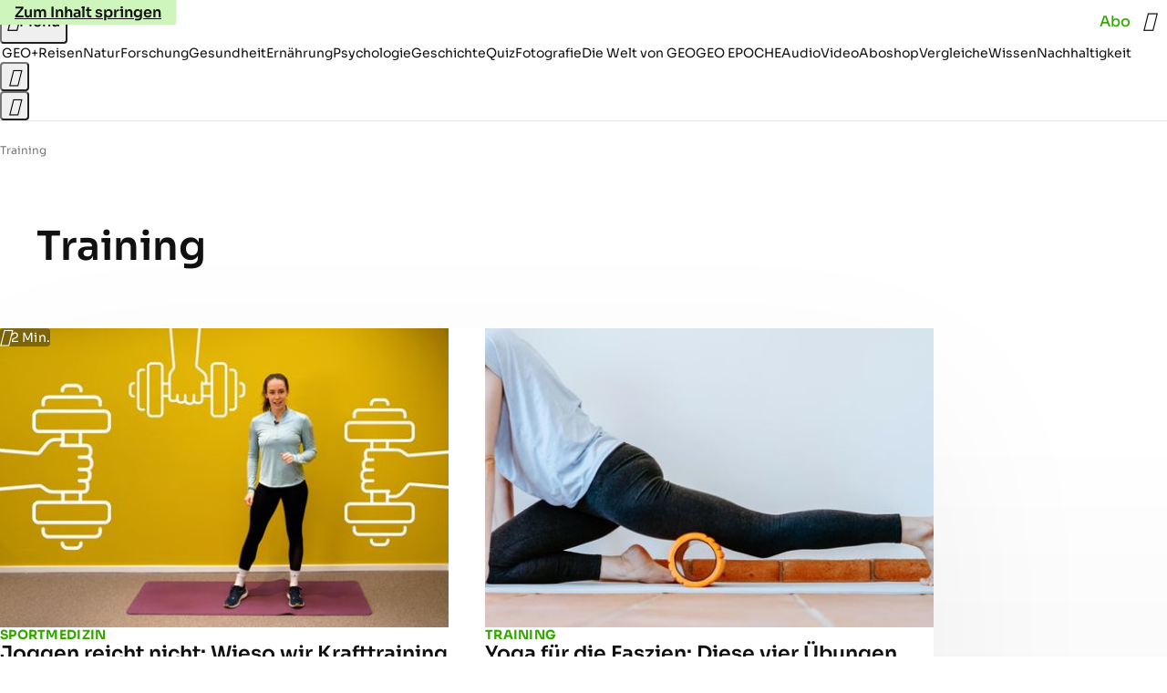

--- FILE ---
content_type: text/html
request_url: https://www.geo.de/themen/training-30017064.html
body_size: 17078
content:

<!DOCTYPE html>
<html lang="de">
<head>
  <meta charset="utf-8">
  <meta name="viewport" content="width=device-width, initial-scale=1.0">
  <title>Training - [GEO]</title>
  <link rel="preload" as="font" href="https://www.geo.de/public/SoraVariable-TLSTEIDZ.woff2" type="font/woff2" crossorigin>
  <link rel="preload" as="font" href="https://www.geo.de/public/RobotoSerifVariable-VL5SHIKW.woff2" type="font/woff2" crossorigin>
  <link rel="preload" as="font" href="https://www.geo.de/public/RobotoSerifItalicVariable-DILJUX5M.woff2" type="font/woff2" crossorigin>
  <link rel="preload" as="font" href="https://www.geo.de/public/iconfont-DZ5PTFRS.woff2" type="font/woff2" crossorigin>
  <link rel="icon" type="image/x-icon" href="https://www.geo.de/public/favicon-5FRFCJP6.ico">
  <link rel="icon" type="image/svg+xml" href="https://www.geo.de/public/favicon-2FIZXG4F.svg">
  <link rel="manifest" href="https://www.geo.de/public/manifest-QGXVL5EL.json">
  <style>@font-face{font-display:swap;font-family:sora;font-style:normal;font-weight:100 800;src:url("/public/SoraVariable-TLSTEIDZ.woff2") format("woff2")}@font-face{font-display:swap;font-family:roboto-serif;font-stretch:50% 150%;font-style:normal;font-weight:100 900;src:url("/public/RobotoSerifVariable-VL5SHIKW.woff2") format("woff2")}@font-face{font-display:swap;font-family:roboto-serif;font-stretch:80% 100%;font-style:italic;font-weight:300 800;src:url("/public/RobotoSerifItalicVariable-DILJUX5M.woff2") format("woff2")}@font-face{font-display:block;font-family:iconfont;font-style:normal;font-weight:400;src:url("/public/iconfont-DZ5PTFRS.woff2") format("woff2")}
/*# sourceMappingURL=/public/inline-OVYIUEFC.css.map */
</style>
  <link rel="stylesheet" href="https://www.geo.de/public/main-4NFCRXH6.css">


  
  <!-- crop mark head section -->
  <link rel="canonical" href="https://www.geo.de/themen/training-30017064.html">

  <meta property="fb:pages" content="1163090713722287,1318004918293183,1399159453680384,1469698249944217,181979466599,23974166350,319638288475023,399337560256163,78766664651,173352899844,114307941983119,288710797981066,131468840252795,171460182874209,1448051188614662">
<meta property="fb:app_id" content="1592457614417824">
<meta name="twitter:site" content="@geomagazin">
<meta name="twitter:card" content="summary_large_image">
<meta property="article:publisher" content="https://www.facebook.com/geomagazin">
<meta property="article:author" content="https://www.facebook.com/geomagazin">
<link rel="alternate" type="application/rss+xml" href="https://www.geo.de/feed/rss/geo/" title="geo.de RSS Feed">
<meta name="robots" content="noarchive, max-snippet:-1, max-image-preview:large, max-video-preview:-1">



  <meta name="date" content="2016-05-24T16:36:18+02:00">

  <meta name="last-modified" content="2023-12-13T11:01:11+01:00">

<meta name="buildDate" content="2026-01-19T09:04:51+00:00">
<meta property="og:site_name" content="geo.de">
<meta property="og:locale" content="de_DE">

  <meta property="og:type" content="article">


  <meta property="og:title" content="Training">


<meta property="article:opinion" content="false">

  <meta property="og:url" content="https://www.geo.de/themen/training-30017064.html">


  <meta property="ob:index" content="0">


</head>
<body >
<ws-drawer class="ws-drawer" position="left" id="page-menu" header-shadow="true">
  <ws-menu>
    <nav slot="menu" class="menu">
      <ul class="menu__list u-blanklist">

            <li class="menu__item">
              <a class="menu__link menu__link--geo-plus typo-interactive-primary-base-strong" data-gtm-navi-burger-plus href="https://www.geo.de/plus/">
                <i class="icon-geo-plus" data-gtm-navi-burger-plus aria-hidden="true"></i>
                Entdecken Sie GEO+
                <i class="icon-chevron-right" data-gtm-navi-burger-plus aria-hidden="true"></i>
              </a>
            </li>

            <li class="menu__item"><ul class="menu__partner-group u-blanklist">
    <li class="menu__partner-group-item">
      <a class="menu__partner-group-link" data-gtm-navi-burger-partner href="https://www.geo.de/geo-epoche/" style="--background-color: #111111">
<span class="brand-identifier brand-identifier--geo-epoche menu__partner-group-icon" data-gtm-navi-burger-partner>
  <span class="u-visually-hidden">GEO EPOCHE</span>
</span>

      </a>
    </li>
</ul>

            </li>

            
            <li class="menu__item">
              
                

                    <span class="menu__headline typo-eyebrow-base">Ressorts</span>
                <ul class="menu__list u-blanklist">
                    
  <li class="menu__item">


    
      
      <a class="menu__link typo-interactive-primary-base" data-gtm-navi-burger-category href="https://www.geo.de/plus/">
        GEO+
      </a>

    
      <button type="button" class="menu__button" aria-haspopup="true" aria-expanded="false">
        <span class="u-visually-hidden">Aufklappen</span>
      </button>
      <ul class="menu__list menu__list--indented u-blanklist">

  <li class="menu__item menu__item--categories">


    
      
      <a class="menu__link typo-interactive-secondary-base" data-gtm-navi-burger-category-sub href="https://www.geo.de/plus/hoeren-und-lesen/">
        Eingelesene Artikel
      </a>

    
  </li>


  <li class="menu__item menu__item--categories">


    
      
      <a class="menu__link typo-interactive-secondary-base" data-gtm-navi-burger-category-sub href="https://www.geo.de/plus/geo-plus-archiv/">
        Archiv GEO+
      </a>

    
  </li>

      </ul>
  </li>

                    
  <li class="menu__item">


    
      
      <a class="menu__link typo-interactive-primary-base" data-gtm-navi-burger-category href="https://www.geo.de/reisen/">
        Reisen
      </a>

    
      <button type="button" class="menu__button" aria-haspopup="true" aria-expanded="false">
        <span class="u-visually-hidden">Aufklappen</span>
      </button>
      <ul class="menu__list menu__list--indented u-blanklist">

  <li class="menu__item">


    
      
      <a class="menu__link typo-interactive-secondary-base" data-gtm-navi-burger-category-sub href="https://www.geo.de/reisen/reisewissen/">
        Reisewissen
      </a>

    
      <button type="button" class="menu__button" aria-haspopup="true" aria-expanded="false">
        <span class="u-visually-hidden">Aufklappen</span>
      </button>
      <ul class="menu__list menu__list--indented u-blanklist">

  <li class="menu__item menu__item--categories">


    
      
      <a class="menu__link typo-interactive-secondary-base" data-gtm-navi-burger-category-sub href="https://www.geo.de/reisen/themen/reisen-mit-kindern-30019746.html">
        Reisen mit Kindern
      </a>

    
  </li>


  <li class="menu__item menu__item--categories">


    
      
      <a class="menu__link typo-interactive-secondary-base" data-gtm-navi-burger-category-sub href="https://www.geo.de/themen/mikroabenteuer-30021552.html">
        Mikroabenteuer
      </a>

    
  </li>

      </ul>
  </li>


  <li class="menu__item">


    
      
      <a class="menu__link typo-interactive-secondary-base" data-gtm-navi-burger-category-sub href="https://www.geo.de/reisen/reise-inspiration/">
        Reise-Inspiration
      </a>

    
      <button type="button" class="menu__button" aria-haspopup="true" aria-expanded="false">
        <span class="u-visually-hidden">Aufklappen</span>
      </button>
      <ul class="menu__list menu__list--indented u-blanklist">

  <li class="menu__item">


    
      
      <a class="menu__link typo-interactive-secondary-base" data-gtm-navi-burger-category-sub href="https://www.geo.de/reisen/top-ten/">
        TOP TEN
      </a>

    
      <button type="button" class="menu__button" aria-haspopup="true" aria-expanded="false">
        <span class="u-visually-hidden">Aufklappen</span>
      </button>
      <ul class="menu__list menu__list--indented u-blanklist">

  <li class="menu__item menu__item--categories">


    
      
      <a class="menu__link typo-interactive-secondary-base" data-gtm-navi-burger-category-sub href="https://www.geo.de/reisen/top-ten/die-top-ten-der-schoensten-staedte-europas-30168970.html">
        Die schönsten Städte Europas
      </a>

    
  </li>


  <li class="menu__item menu__item--categories">


    
      
      <a class="menu__link typo-interactive-secondary-base" data-gtm-navi-burger-category-sub href="https://www.geo.de/themen/wandern-in-deutschland-30021110.html">
        Wandern in Deutschland
      </a>

    
  </li>

      </ul>
  </li>


  <li class="menu__item menu__item--categories">


    
      
      <a class="menu__link typo-interactive-secondary-base" data-gtm-navi-burger-category-sub href="https://www.geo.de/reisen/reiseziele/themen/traumziel-der-woche-30021978.html">
        Traumziel der Woche
      </a>

    
  </li>

      </ul>
  </li>


  <li class="menu__item">


    
      
      <a class="menu__link typo-interactive-secondary-base" data-gtm-navi-burger-category-sub href="https://www.geo.de/reisen/reiseziele/">
        Reiseziele
      </a>

    
      <button type="button" class="menu__button" aria-haspopup="true" aria-expanded="false">
        <span class="u-visually-hidden">Aufklappen</span>
      </button>
      <ul class="menu__list menu__list--indented u-blanklist">

  <li class="menu__item">


    
      
      <a class="menu__link typo-interactive-secondary-base" data-gtm-navi-burger-category-sub href="https://www.geo.de/reisen/reiseziele/themen/deutschland-30021028.html">
        Deutschland
      </a>

    
      <button type="button" class="menu__button" aria-haspopup="true" aria-expanded="false">
        <span class="u-visually-hidden">Aufklappen</span>
      </button>
      <ul class="menu__list menu__list--indented u-blanklist">

  <li class="menu__item menu__item--categories">


    
      
      <a class="menu__link typo-interactive-secondary-base" data-gtm-navi-burger-category-sub href="https://www.geo.de/reisen/reiseziele/themen/hamburg-30016590.html">
        Hamburg
      </a>

    
  </li>


  <li class="menu__item menu__item--categories">


    
      
      <a class="menu__link typo-interactive-secondary-base" data-gtm-navi-burger-category-sub href="https://www.geo.de/reisen/reiseziele/themen/berlin-30016424.html">
        Berlin
      </a>

    
  </li>


  <li class="menu__item menu__item--categories">


    
      
      <a class="menu__link typo-interactive-secondary-base" data-gtm-navi-burger-category-sub href="https://www.geo.de/reisen/reiseziele/themen/muenchen-30017190.html">
        München
      </a>

    
  </li>

      </ul>
  </li>


  <li class="menu__item">


    
      
      <a class="menu__link typo-interactive-secondary-base" data-gtm-navi-burger-category-sub href="https://www.geo.de/reisen/reiseziele/themen/europa-30016554.html">
        Europa
      </a>

    
      <button type="button" class="menu__button" aria-haspopup="true" aria-expanded="false">
        <span class="u-visually-hidden">Aufklappen</span>
      </button>
      <ul class="menu__list menu__list--indented u-blanklist">

  <li class="menu__item menu__item--categories">


    
      
      <a class="menu__link typo-interactive-secondary-base" data-gtm-navi-burger-category-sub href="https://www.geo.de/reisen/reiseziele/themen/frankreich-30016476.html">
        Frankreich
      </a>

    
  </li>


  <li class="menu__item menu__item--categories">


    
      
      <a class="menu__link typo-interactive-secondary-base" data-gtm-navi-burger-category-sub href="https://www.geo.de/reisen/reiseziele/themen/island-30016784.html">
        Island
      </a>

    
  </li>


  <li class="menu__item menu__item--categories">


    
      
      <a class="menu__link typo-interactive-secondary-base" data-gtm-navi-burger-category-sub href="https://www.geo.de/themen/spanien-30016346.html">
        Spanien
      </a>

    
  </li>


  <li class="menu__item menu__item--categories">


    
      
      <a class="menu__link typo-interactive-secondary-base" data-gtm-navi-burger-category-sub href="https://www.geo.de/reisen/reiseziele/themen/italien-reisefuehrer-30019350.html">
        Italien
      </a>

    
  </li>


  <li class="menu__item menu__item--categories">


    
      
      <a class="menu__link typo-interactive-secondary-base" data-gtm-navi-burger-category-sub href="https://www.geo.de/themen/griechenland-30016850.html">
        Griechenland
      </a>

    
  </li>

      </ul>
  </li>


  <li class="menu__item">


    
      
      <a class="menu__link typo-interactive-secondary-base" data-gtm-navi-burger-category-sub href="https://www.geo.de/reisen/reiseziele/themen/fernreiseziele-30021802.html">
        Fernreiseziele
      </a>

    
      <button type="button" class="menu__button" aria-haspopup="true" aria-expanded="false">
        <span class="u-visually-hidden">Aufklappen</span>
      </button>
      <ul class="menu__list menu__list--indented u-blanklist">

  <li class="menu__item menu__item--categories">


    
      
      <a class="menu__link typo-interactive-secondary-base" data-gtm-navi-burger-category-sub href="https://www.geo.de/reisen/top-ten/die-top-ten-der-schoensten-orte-der-karibik-30168452.html">
        Karibische Inseln
      </a>

    
  </li>


  <li class="menu__item menu__item--categories">


    
      
      <a class="menu__link typo-interactive-secondary-base" data-gtm-navi-burger-category-sub href="https://www.geo.de/reisen/reiseziele/themen/australien-30016812.html">
        Australien
      </a>

    
  </li>


  <li class="menu__item menu__item--categories">


    
      
      <a class="menu__link typo-interactive-secondary-base" data-gtm-navi-burger-category-sub href="https://www.geo.de/themen/japan-30016880.html">
        Japan
      </a>

    
  </li>


  <li class="menu__item menu__item--categories">


    
      
      <a class="menu__link typo-interactive-secondary-base" data-gtm-navi-burger-category-sub href="https://www.geo.de/themen/suedafrika-30017176.html">
        Südafrika
      </a>

    
  </li>

      </ul>
  </li>

      </ul>
  </li>


  <li class="menu__item menu__item--categories">


    
      
      <a class="menu__link typo-interactive-secondary-base" data-gtm-navi-burger-category-sub href="https://www.geo.de/reisen/reisewelten/">
        Reisewelten
      </a>

    
  </li>

      </ul>
  </li>

                    
  <li class="menu__item">


    
      
      <a class="menu__link typo-interactive-primary-base" data-gtm-navi-burger-category href="https://www.geo.de/natur/">
        Natur
      </a>

    
      <button type="button" class="menu__button" aria-haspopup="true" aria-expanded="false">
        <span class="u-visually-hidden">Aufklappen</span>
      </button>
      <ul class="menu__list menu__list--indented u-blanklist">

  <li class="menu__item">


    
      
      <a class="menu__link typo-interactive-secondary-base" data-gtm-navi-burger-category-sub href="https://www.geo.de/natur/nachhaltigkeit/">
        Nachhaltigkeit
      </a>

    
      <button type="button" class="menu__button" aria-haspopup="true" aria-expanded="false">
        <span class="u-visually-hidden">Aufklappen</span>
      </button>
      <ul class="menu__list menu__list--indented u-blanklist">

  <li class="menu__item">


    
      
      <a class="menu__link typo-interactive-secondary-base" data-gtm-navi-burger-category-sub href="https://www.geo.de/natur/nachhaltigkeit/themen/nachhaltig-leben-30021474.html">
        Nachhaltig leben
      </a>

    
      <button type="button" class="menu__button" aria-haspopup="true" aria-expanded="false">
        <span class="u-visually-hidden">Aufklappen</span>
      </button>
      <ul class="menu__list menu__list--indented u-blanklist">

  <li class="menu__item menu__item--categories">


    
      
      <a class="menu__link typo-interactive-secondary-base" data-gtm-navi-burger-category-sub href="https://www.geo.de/natur/nachhaltigkeit/themen/tipps-fuer-den-haushalt-30020946.html">
        Tipps für den Haushalt
      </a>

    
  </li>


  <li class="menu__item menu__item--categories">


    
      
      <a class="menu__link typo-interactive-secondary-base" data-gtm-navi-burger-category-sub href="https://www.geo.de/natur/nachhaltigkeit/themen/zero-waste-30021798.html">
        Zero Waste
      </a>

    
  </li>

      </ul>
  </li>

      </ul>
  </li>


  <li class="menu__item">


    
      
      <a class="menu__link typo-interactive-secondary-base" data-gtm-navi-burger-category-sub href="https://www.geo.de/natur/oekologie/themen/garten-30017132.html">
        Garten
      </a>

    
      <button type="button" class="menu__button" aria-haspopup="true" aria-expanded="false">
        <span class="u-visually-hidden">Aufklappen</span>
      </button>
      <ul class="menu__list menu__list--indented u-blanklist">

  <li class="menu__item menu__item--categories">


    
      
      <a class="menu__link typo-interactive-secondary-base" data-gtm-navi-burger-category-sub href="https://www.geo.de/natur/nachhaltigkeit/themen/geo-saisonkalender-30021334.html">
        Saisonkalender
      </a>

    
  </li>

      </ul>
  </li>


  <li class="menu__item">


    
      
      <a class="menu__link typo-interactive-secondary-base" data-gtm-navi-burger-category-sub href="https://www.geo.de/natur/tierwelt/">
        Tierwelt
      </a>

    
      <button type="button" class="menu__button" aria-haspopup="true" aria-expanded="false">
        <span class="u-visually-hidden">Aufklappen</span>
      </button>
      <ul class="menu__list menu__list--indented u-blanklist">

  <li class="menu__item menu__item--categories">


    
      
      <a class="menu__link typo-interactive-secondary-base" data-gtm-navi-burger-category-sub href="https://www.geo.de/natur/tierwelt/themen/tiervideo-30021338.html">
        Tiervideos
      </a>

    
  </li>


  <li class="menu__item menu__item--categories">


    
      
      <a class="menu__link typo-interactive-secondary-base" data-gtm-navi-burger-category-sub href="https://www.geo.de/natur/tierwelt/themen/tierschutz-30021324.html">
        Tierschutz
      </a>

    
  </li>


  <li class="menu__item menu__item--categories">


    
      
      <a class="menu__link typo-interactive-secondary-base" data-gtm-navi-burger-category-sub href="https://www.geo.de/natur/tierwelt/themen/haustiere-30016332.html">
        Haustiere
      </a>

    
  </li>

      </ul>
  </li>


  <li class="menu__item">


    
      
      <a class="menu__link typo-interactive-secondary-base" data-gtm-navi-burger-category-sub href="https://www.geo.de/natur/oekologie/">
        Ökologie
      </a>

    
      <button type="button" class="menu__button" aria-haspopup="true" aria-expanded="false">
        <span class="u-visually-hidden">Aufklappen</span>
      </button>
      <ul class="menu__list menu__list--indented u-blanklist">

  <li class="menu__item menu__item--categories">


    
      
      <a class="menu__link typo-interactive-secondary-base" data-gtm-navi-burger-category-sub href="https://www.geo.de/natur/oekologie/themen/klimawandel-30017118.html">
        Klimawandel
      </a>

    
  </li>


  <li class="menu__item menu__item--categories">


    
      
      <a class="menu__link typo-interactive-secondary-base" data-gtm-navi-burger-category-sub href="https://www.geo.de/natur/oekologie/themen/naturschutz-30016936.html">
        Naturschutz
      </a>

    
  </li>

      </ul>
  </li>


  <li class="menu__item">


    
      
      <a class="menu__link typo-interactive-secondary-base" data-gtm-navi-burger-category-sub href="https://www.geo.de/natur/naturwunder-erde/">
        Naturwunder Erde
      </a>

    
      <button type="button" class="menu__button" aria-haspopup="true" aria-expanded="false">
        <span class="u-visually-hidden">Aufklappen</span>
      </button>
      <ul class="menu__list menu__list--indented u-blanklist">

  <li class="menu__item menu__item--categories">


    
      
      <a class="menu__link typo-interactive-secondary-base" data-gtm-navi-burger-category-sub href="https://www.geo.de/natur/naturwunder-erde/themen/naturphaenomene-30018454.html">
        Naturphänomene
      </a>

    
  </li>

      </ul>
  </li>

      </ul>
  </li>

                    
  <li class="menu__item">


    
      
      <a class="menu__link typo-interactive-primary-base" data-gtm-navi-burger-category href="https://www.geo.de/wissen/">
        Wissen
      </a>

    
      <button type="button" class="menu__button" aria-haspopup="true" aria-expanded="false">
        <span class="u-visually-hidden">Aufklappen</span>
      </button>
      <ul class="menu__list menu__list--indented u-blanklist">

  <li class="menu__item">


    
      
      <a class="menu__link typo-interactive-secondary-base" data-gtm-navi-burger-category-sub href="https://www.geo.de/wissen/forschung-und-technik/">
        Forschung
      </a>

    
      <button type="button" class="menu__button" aria-haspopup="true" aria-expanded="false">
        <span class="u-visually-hidden">Aufklappen</span>
      </button>
      <ul class="menu__list menu__list--indented u-blanklist">

  <li class="menu__item">


    
      
      <a class="menu__link typo-interactive-secondary-base" data-gtm-navi-burger-category-sub href="https://www.geo.de/wissen/weltall/">
        Weltall
      </a>

    
      <button type="button" class="menu__button" aria-haspopup="true" aria-expanded="false">
        <span class="u-visually-hidden">Aufklappen</span>
      </button>
      <ul class="menu__list menu__list--indented u-blanklist">

  <li class="menu__item menu__item--categories">


    
      
      <a class="menu__link typo-interactive-secondary-base" data-gtm-navi-burger-category-sub href="https://www.geo.de/themen/astronomie-30016854.html">
        Astronomie
      </a>

    
  </li>


  <li class="menu__item menu__item--categories">


    
      
      <a class="menu__link typo-interactive-secondary-base" data-gtm-navi-burger-category-sub href="https://www.geo.de/themen/raumfahrt-30016634.html">
        Raumfahrt
      </a>

    
  </li>


  <li class="menu__item menu__item--categories">


    
      
      <a class="menu__link typo-interactive-secondary-base" data-gtm-navi-burger-category-sub href="https://www.geo.de/themen/planeten-30018076.html">
        Planeten
      </a>

    
  </li>

      </ul>
  </li>


  <li class="menu__item menu__item--categories">


    
      
      <a class="menu__link typo-interactive-secondary-base" data-gtm-navi-burger-category-sub href="https://www.geo.de/wissen/gesundheit/themen/hirnforschung-30019794.html">
        Hirnforschung
      </a>

    
  </li>


  <li class="menu__item menu__item--categories">


    
      
      <a class="menu__link typo-interactive-secondary-base" data-gtm-navi-burger-category-sub href="https://www.geo.de/wissen/forschung-und-technik/themen/quantenphysik-33803624.html">
        Quantenphysik
      </a>

    
  </li>


  <li class="menu__item menu__item--categories">


    
      
      <a class="menu__link typo-interactive-secondary-base" data-gtm-navi-burger-category-sub href="https://www.geo.de/wissen/themen/archaeologie-30016448.html">
        Archäologie
      </a>

    
  </li>

      </ul>
  </li>

      </ul>
  </li>

                    
  <li class="menu__item">


    
      
      <a class="menu__link typo-interactive-primary-base" data-gtm-navi-burger-category href="https://www.geo.de/wissen/gesundheit/">
        Gesundheit
      </a>

    
      <button type="button" class="menu__button" aria-haspopup="true" aria-expanded="false">
        <span class="u-visually-hidden">Aufklappen</span>
      </button>
      <ul class="menu__list menu__list--indented u-blanklist">

  <li class="menu__item menu__item--categories">


    
      
      <a class="menu__link typo-interactive-secondary-base" data-gtm-navi-burger-category-sub href="https://www.geo.de/wissen/gesundheit/themen/psychologie-30017398.html">
        Psychologie
      </a>

    
  </li>


  <li class="menu__item menu__item--categories">


    
      
      <a class="menu__link typo-interactive-secondary-base" data-gtm-navi-burger-category-sub href="https://www.geo.de/wissen/gesundheit/themen/medizin-30016736.html">
        Medizin
      </a>

    
  </li>


  <li class="menu__item menu__item--categories">


    
      
      <a class="menu__link typo-interactive-secondary-base" data-gtm-navi-burger-category-sub href="https://www.geo.de/wissen/gesundheit/themen/sexualitaet-30016760.html">
        Sexualität
      </a>

    
  </li>


  <li class="menu__item menu__item--categories">


    
      
      <a class="menu__link typo-interactive-secondary-base" data-gtm-navi-burger-category-sub href="https://www.geo.de/wissen/gesundheit/themen/schlaf-30021198.html">
        Schlaf
      </a>

    
  </li>


  <li class="menu__item">


    
      
      <a class="menu__link typo-interactive-secondary-base" data-gtm-navi-burger-category-sub href="https://www.geo.de/themen/ratgeber-30020940.html">
        Ratgeber
      </a>

    
      <button type="button" class="menu__button" aria-haspopup="true" aria-expanded="false">
        <span class="u-visually-hidden">Aufklappen</span>
      </button>
      <ul class="menu__list menu__list--indented u-blanklist">

  <li class="menu__item menu__item--categories">


    
      
      <a class="menu__link typo-interactive-secondary-base" data-gtm-navi-burger-category-sub href="https://www.geo.de/wissen/gesundheit/kopfschmerzen/">
        Migräne und Kopfschmerz
      </a>

    
  </li>


  <li class="menu__item menu__item--categories">


    
      
      <a class="menu__link typo-interactive-secondary-base" data-gtm-navi-burger-category-sub href="https://www.geo.de/wissen/gesundheit/rueckenschmerzen/">
        Rückenschmerzen
      </a>

    
  </li>


  <li class="menu__item menu__item--categories">


    
      
      <a class="menu__link typo-interactive-secondary-base" data-gtm-navi-burger-category-sub href="https://www.geo.de/wissen/gesundheit/therapien/">
        Depression und Burnout
      </a>

    
  </li>


  <li class="menu__item menu__item--categories">


    
      
      <a class="menu__link typo-interactive-secondary-base" data-gtm-navi-burger-category-sub href="https://www.geo.de/wissen/gesundheit/dossier-stress/">
        Gelassenheit und Balance
      </a>

    
  </li>

      </ul>
  </li>

      </ul>
  </li>

                    
  <li class="menu__item">


    
      
      <a class="menu__link typo-interactive-primary-base" data-gtm-navi-burger-category href="https://www.geo.de/wissen/ernaehrung/">
        Ernährung
      </a>

    
      <button type="button" class="menu__button" aria-haspopup="true" aria-expanded="false">
        <span class="u-visually-hidden">Aufklappen</span>
      </button>
      <ul class="menu__list menu__list--indented u-blanklist">

  <li class="menu__item menu__item--categories">


    
      
      <a class="menu__link typo-interactive-secondary-base" data-gtm-navi-burger-category-sub href="https://www.geo.de/wissen/gesundheit/themen/darm-34257576.html">
        Darmgesundheit
      </a>

    
  </li>


  <li class="menu__item menu__item--categories">


    
      
      <a class="menu__link typo-interactive-secondary-base" data-gtm-navi-burger-category-sub href="https://www.geo.de/themen/diaet-30019382.html">
        Abnehmen
      </a>

    
  </li>


  <li class="menu__item menu__item--categories">


    
      
      <a class="menu__link typo-interactive-secondary-base" data-gtm-navi-burger-category-sub href="https://www.geo.de/themen/vitamine-30017468.html">
        Vitamine
      </a>

    
  </li>


  <li class="menu__item menu__item--categories">


    
      
      <a class="menu__link typo-interactive-secondary-base" data-gtm-navi-burger-category-sub href="https://www.geo.de/natur/nachhaltigkeit/themen/rezepte-vegetarisch-kochen-30021258.html">
        Rezepte
      </a>

    
  </li>

      </ul>
  </li>

                    
  <li class="menu__item">


    
      
      <a class="menu__link typo-interactive-primary-base" data-gtm-navi-burger-category href="https://www.geo.de/wissen/weltgeschichte/">
        Geschichte
      </a>

    
      <button type="button" class="menu__button" aria-haspopup="true" aria-expanded="false">
        <span class="u-visually-hidden">Aufklappen</span>
      </button>
      <ul class="menu__list menu__list--indented u-blanklist">

  <li class="menu__item menu__item--categories">


    
      
      <a class="menu__link typo-interactive-secondary-base" data-gtm-navi-burger-category-sub href="https://www.geo.de/wissen/themen/deutsche-geschichte-30016838.html">
        Deutsche Geschichte
      </a>

    
  </li>


  <li class="menu__item menu__item--categories">


    
      
      <a class="menu__link typo-interactive-secondary-base" data-gtm-navi-burger-category-sub href="https://www.geo.de/wissen/themen/erster-weltkrieg-30021142.html">
        Erster Weltkrieg
      </a>

    
  </li>


  <li class="menu__item menu__item--categories">


    
      
      <a class="menu__link typo-interactive-secondary-base" data-gtm-navi-burger-category-sub href="https://www.geo.de/wissen/themen/zweiter-weltkrieg-30017326.html">
        Zweiter Weltkrieg
      </a>

    
  </li>


  <li class="menu__item menu__item--categories">


    
      
      <a class="menu__link typo-interactive-secondary-base" data-gtm-navi-burger-category-sub href="https://www.geo.de/wissen/themen/mittelalter-30017328.html">
        Mittelalter
      </a>

    
  </li>


  <li class="menu__item">


    
      
      <a class="menu__link typo-interactive-secondary-base" data-gtm-navi-burger-category-sub href="https://www.geo.de/wissen/themen/historische-personen-30021804.html">
        Historische Personen
      </a>

    
      <button type="button" class="menu__button" aria-haspopup="true" aria-expanded="false">
        <span class="u-visually-hidden">Aufklappen</span>
      </button>
      <ul class="menu__list menu__list--indented u-blanklist">

  <li class="menu__item menu__item--categories">


    
      
      <a class="menu__link typo-interactive-secondary-base" data-gtm-navi-burger-category-sub href="https://www.geo.de/wissen/weltgeschichte/leseprobe-elisabeth-von-oesterreich-30188344.html">
        Sisi
      </a>

    
  </li>


  <li class="menu__item menu__item--categories">


    
      
      <a class="menu__link typo-interactive-secondary-base" data-gtm-navi-burger-category-sub href="https://www.geo.de/wissen/weltgeschichte/erfinder-nikola-tesla-das-betrogene-genie-30191230.html">
        Nikola Tesla
      </a>

    
  </li>


  <li class="menu__item menu__item--categories">


    
      
      <a class="menu__link typo-interactive-secondary-base" data-gtm-navi-burger-category-sub href="https://www.geo.de/wissen/weltgeschichte/portfolio-leonardo-da-vinci-30170988.html">
        Leonardo da Vinci
      </a>

    
  </li>


  <li class="menu__item menu__item--categories">


    
      
      <a class="menu__link typo-interactive-secondary-base" data-gtm-navi-burger-category-sub href="https://www.geo.de/wissen/weltgeschichte/che-guevara--ein-held--der-keiner-war-30173920.html">
        Che Guevara
      </a>

    
  </li>

      </ul>
  </li>

      </ul>
  </li>

                    
  <li class="menu__item">


    
      
      <a class="menu__link typo-interactive-primary-base" data-gtm-navi-burger-category href="https://www.geo.de/fotografie/">
        Fotografie
      </a>

    
      <button type="button" class="menu__button" aria-haspopup="true" aria-expanded="false">
        <span class="u-visually-hidden">Aufklappen</span>
      </button>
      <ul class="menu__list menu__list--indented u-blanklist">

  <li class="menu__item menu__item--categories">


    
      
      <a class="menu__link typo-interactive-secondary-base" data-gtm-navi-burger-category-sub href="https://www.geo.de/reisen/reise-inspiration/themen/reisefotografie-30018016.html">
        Reisefotografie
      </a>

    
  </li>


  <li class="menu__item menu__item--categories">


    
      
      <a class="menu__link typo-interactive-secondary-base" data-gtm-navi-burger-category-sub href="https://www.geo.de/natur/themen/naturfotografie-30016698.html">
        Naturfotografie
      </a>

    
  </li>


  <li class="menu__item menu__item--categories">


    
      
      <a class="menu__link typo-interactive-secondary-base" data-gtm-navi-burger-category-sub href="https://www.geo.de/natur/tierwelt/themen/tierfotografie-30016694.html">
        Tierfotografie
      </a>

    
  </li>


  <li class="menu__item menu__item--categories">


    
      
      <a class="menu__link typo-interactive-secondary-base" data-gtm-navi-burger-category-sub href="https://www.geo.de/natur/themen/landschaftsfotografie-30021354.html">
        Landschaftsfotografie
      </a>

    
  </li>

      </ul>
  </li>

                    
  <li class="menu__item">


    
      
      <a class="menu__link typo-interactive-primary-base" data-gtm-navi-burger-category href="https://www.geo.de/wissen/quiz/">
        Quiz
      </a>

    
      <button type="button" class="menu__button" aria-haspopup="true" aria-expanded="false">
        <span class="u-visually-hidden">Aufklappen</span>
      </button>
      <ul class="menu__list menu__list--indented u-blanklist">

  <li class="menu__item menu__item--categories">


    
      
      <a class="menu__link typo-interactive-secondary-base" data-gtm-navi-burger-category-sub href="https://www.geo.de/reisen/reisequiz/themen/geografie-quiz-30021406.html">
        Geografie-Quiz
      </a>

    
  </li>


  <li class="menu__item menu__item--categories">


    
      
      <a class="menu__link typo-interactive-secondary-base" data-gtm-navi-burger-category-sub href="https://www.geo.de/geo-epoche/themen/geo-epoche-quiz-30021118.html">
        Geschichts-Quiz
      </a>

    
  </li>


  <li class="menu__item menu__item--categories">


    
      
      <a class="menu__link typo-interactive-secondary-base" data-gtm-navi-burger-category-sub href="https://www.geo.de/wissen/frage-des-tages/">
        Frage des Tages
      </a>

    
  </li>


  <li class="menu__item menu__item--categories">


    
      
      <a class="menu__link typo-interactive-secondary-base" data-gtm-navi-burger-category-sub href="https://www.geo.de/reisen/reisequiz/">
        Reisequiz
      </a>

    
  </li>


  <li class="menu__item menu__item--categories">


    
      
      <a class="menu__link typo-interactive-secondary-base" data-gtm-navi-burger-category-sub href="https://www.geo.de/natur/naturquiz/">
        Naturquiz
      </a>

    
  </li>

      </ul>
  </li>

                    
  <li class="menu__item">


    
      
      <a class="menu__link typo-interactive-primary-base" data-gtm-navi-burger-category href="https://www.geo.de/die-welt-von-geo/">
        Die Welt von GEO
      </a>

    
      <button type="button" class="menu__button" aria-haspopup="true" aria-expanded="false">
        <span class="u-visually-hidden">Aufklappen</span>
      </button>
      <ul class="menu__list menu__list--indented u-blanklist">

  <li class="menu__item menu__item--categories">


    
      
      <a class="menu__link typo-interactive-secondary-base" data-gtm-navi-burger-category-sub href="https://www.geo.de/magazine/geo-magazin/">
        GEO
      </a>

    
  </li>


  <li class="menu__item menu__item--categories">


    
      
      <a class="menu__link typo-interactive-secondary-base" data-gtm-navi-burger-category-sub href="https://www.geo.de/geolino/">
        GEOlino
      </a>

    
  </li>


  <li class="menu__item menu__item--categories">


    
      
      <a class="menu__link typo-interactive-secondary-base" data-gtm-navi-burger-category-sub href="https://www.geo.de/die-welt-von-geo/unsere-redaktion/">
        Die Redaktion
      </a>

    
  </li>


  <li class="menu__item menu__item--categories">


    
      
      <a class="menu__link typo-interactive-secondary-base" data-gtm-navi-burger-category-sub href="https://www.geo.de/dirk-steffens-33907542.html">
        Dirk Steffens
      </a>

    
  </li>


  <li class="menu__item menu__item--categories">


    
      
      <a class="menu__link typo-interactive-secondary-base" data-gtm-navi-burger-category-sub href="https://www.geo.de/natur/nachhaltigkeit/geo-fuer-morgen/">
        Nachhaltigkeit bei GEO
      </a>

    
  </li>


  <li class="menu__item">


    
      
      <a class="menu__link typo-interactive-secondary-base" data-gtm-navi-burger-category-sub href="https://www.geo.de/natur/vereine/">
        Partner und Vereine
      </a>

    
      <button type="button" class="menu__button" aria-haspopup="true" aria-expanded="false">
        <span class="u-visually-hidden">Aufklappen</span>
      </button>
      <ul class="menu__list menu__list--indented u-blanklist">

  <li class="menu__item menu__item--categories">


    
      
      <a class="menu__link typo-interactive-secondary-base" data-gtm-navi-burger-category-sub href="https://www.geo.de/natur/wildnis/">
        GEO schafft Wildnis e. V.
      </a>

    
  </li>


  <li class="menu__item menu__item--categories">


    
      
      <a class="menu__link typo-interactive-secondary-base" data-gtm-navi-burger-category-sub href="https://www.geo.de/natur/regenwaldverein/">
        GEO schützt den Regenwald e. V.
      </a>

    
  </li>


  <li class="menu__item menu__item--categories">


    
      
      <a class="menu__link typo-interactive-secondary-base" data-gtm-navi-burger-category-sub href="https://www.geo-television.de/">
        GEO Television
      </a>

    
  </li>


  <li class="menu__item menu__item--categories">


    
      
      <a class="menu__link typo-interactive-secondary-base" data-gtm-navi-burger-category-sub href="https://www.arte.tv/de/videos/RC-014120/360-reportage/">
        360° - GEO Reportage
      </a>

    
  </li>

      </ul>
  </li>

      </ul>
  </li>

                    
  <li class="menu__item">


    
      
      <a class="menu__link typo-interactive-primary-base" data-gtm-navi-burger-category href="https://www.geo.de/vergleich/">
        Vergleiche
      </a>

    
      <button type="button" class="menu__button" aria-haspopup="true" aria-expanded="false">
        <span class="u-visually-hidden">Aufklappen</span>
      </button>
      <ul class="menu__list menu__list--indented u-blanklist">

  <li class="menu__item menu__item--categories">


    
      
      <a class="menu__link typo-interactive-secondary-base" data-gtm-navi-burger-category-sub href="https://www.geo.de/vergleich/gewichtsdecken-test/">
        Gewichtsdecken-Test
      </a>

    
  </li>


  <li class="menu__item menu__item--categories">


    
      
      <a class="menu__link typo-interactive-secondary-base" data-gtm-navi-burger-category-sub href="https://www.geo.de/vergleich/taschenlampen/">
        Taschenlampen-Test
      </a>

    
  </li>


  <li class="menu__item menu__item--categories">


    
      
      <a class="menu__link typo-interactive-secondary-base" data-gtm-navi-burger-category-sub href="https://www.geo.de/vergleich/stirnlampen-test/">
        Stirnlampen-Test
      </a>

    
  </li>


  <li class="menu__item menu__item--categories">


    
      
      <a class="menu__link typo-interactive-secondary-base" data-gtm-navi-burger-category-sub href="https://www.geo.de/vergleich/tageslichtlampen-test/">
        Tageslichtlampen-Test
      </a>

    
  </li>


  <li class="menu__item menu__item--categories">


    
      
      <a class="menu__link typo-interactive-secondary-base" data-gtm-navi-burger-category-sub href="https://www.geo.de/vergleich/schneeschuhe-test/">
        Schneeschuhe-Test
      </a>

    
  </li>


  <li class="menu__item">


    
      
      <a class="menu__link typo-interactive-secondary-base" data-gtm-navi-burger-category-sub href="https://www.geo.de/wissen/shopping-tipps/">
        Shopping-Tipps
      </a>

    
      <button type="button" class="menu__button" aria-haspopup="true" aria-expanded="false">
        <span class="u-visually-hidden">Aufklappen</span>
      </button>
      <ul class="menu__list menu__list--indented u-blanklist">

  <li class="menu__item menu__item--categories">


    
      
      <a class="menu__link typo-interactive-secondary-base" data-gtm-navi-burger-category-sub href="https://www.geo.de/reisen/outdoor-sport/">
        Outdoor-Tipps
      </a>

    
  </li>


  <li class="menu__item menu__item--categories">


    
      
      <a class="menu__link typo-interactive-secondary-base" data-gtm-navi-burger-category-sub href="https://www.geo.de/natur/pflanztipps-und-gartenhelfer/">
        Pflanz-Tipps und Gartenhelfer 
      </a>

    
  </li>


  <li class="menu__item menu__item--categories">


    
      
      <a class="menu__link typo-interactive-secondary-base" data-gtm-navi-burger-category-sub href="https://www.geo.de/natur/tierwelt/haustiere/">
        Haustier-Produkttipps
      </a>

    
  </li>

      </ul>
  </li>

      </ul>
  </li>

                </ul>
            </li>

            
            <li class="menu__item">
              
                

                    <span class="menu__headline typo-eyebrow-base">Medien</span>
                <ul class="menu__list u-blanklist">
                    
  <li class="menu__item menu__item--categories">


    
      
      <a class="menu__link typo-interactive-primary-base" data-gtm-navi-burger-category href="https://www.geo.de/wissen/podcasts/">
          <i
            data-gtm-navi-burger-category
            class="menu__link-icon icon-audio" aria-hidden="true"></i>
        Audio
      </a>

    
  </li>

                    
  <li class="menu__item menu__item--categories">


    
      
      <a class="menu__link typo-interactive-primary-base" data-gtm-navi-burger-category href="https://www.geo.de/video/">
          <i
            data-gtm-navi-burger-category
            class="menu__link-icon icon-video" aria-hidden="true"></i>
        Video
      </a>

    
  </li>

                </ul>
            </li>

            
            <li class="menu__item">
              
                

                    <span class="menu__headline typo-eyebrow-base">Services</span>
                <ul class="menu__list u-blanklist">
                    
  <li class="menu__item menu__item--categories">


    
      
      <a class="menu__link typo-interactive-primary-base" data-gtm-navi-burger-service href="https://www.geo.de/service/newsletter/">
          <i
            data-gtm-navi-burger-service
            class="menu__link-icon icon-email" aria-hidden="true"></i>
        Newsletter
      </a>

    
  </li>

                    
  <li class="menu__item menu__item--categories">


    
      
      <a class="menu__link typo-interactive-primary-base" data-gtm-navi-burger-service href="https://www.geo.de/gewinnspiele/">
          <i
            data-gtm-navi-burger-service
            class="menu__link-icon icon-gift" aria-hidden="true"></i>
        Gewinnspiele
      </a>

    
  </li>

                    
  <li class="menu__item">


    
      
      <a class="menu__link typo-interactive-primary-base" data-gtm-navi-burger-service href="https://www.geo.de/reisen/spiele/">
          <i
            data-gtm-navi-burger-service
            class="menu__link-icon icon-games" aria-hidden="true"></i>
        Spiele
      </a>

    
      <button type="button" class="menu__button" aria-haspopup="true" aria-expanded="false">
        <span class="u-visually-hidden">Aufklappen</span>
      </button>
      <ul class="menu__list menu__list--indented u-blanklist">

  <li class="menu__item menu__item--categories">


    
      
      <a class="menu__link typo-interactive-secondary-base" data-gtm-navi-burger-category-sub href="https://www.geo.de/reisen/spiele/themen/logikraetsel-30021808.html">
        Logikrätsel
      </a>

    
  </li>


  <li class="menu__item menu__item--categories">


    
      
      <a class="menu__link typo-interactive-secondary-base" data-gtm-navi-burger-category-sub href="https://www.geo.de/reisen/spiele/sudoku-kostenlos-spielen---ohne-anmeldung--33949516.html">
        Sudoku
      </a>

    
  </li>


  <li class="menu__item menu__item--categories">


    
      
      <a class="menu__link typo-interactive-secondary-base" data-gtm-navi-burger-category-sub href="https://www.geo.de/reisen/spiele/onlinespiel-tetris-30197304.html">
        Tetris
      </a>

    
  </li>


  <li class="menu__item menu__item--categories">


    
      
      <a class="menu__link typo-interactive-secondary-base" data-gtm-navi-burger-category-sub href="https://www.geo.de/reisen/spiele/2048-online-kostenlos-spielen---ohne-anmeldung--33684254.html">
        2048
      </a>

    
  </li>


  <li class="menu__item menu__item--categories">


    
      
      <a class="menu__link typo-interactive-secondary-base" data-gtm-navi-burger-category-sub href="https://www.geo.de/reisen/spiele/mahjong-online-spielen--kostenlos-und-ohne-anmeldung--30197306.html">
        Mahjong
      </a>

    
  </li>


  <li class="menu__item menu__item--categories">


    
      
      <a class="menu__link typo-interactive-secondary-base" data-gtm-navi-burger-category-sub href="https://www.geo.de/reisen/spiele/onlinespiel-ballino-30197302.html">
        Ballino
      </a>

    
  </li>


  <li class="menu__item menu__item--categories">


    
      
      <a class="menu__link typo-interactive-secondary-base" data-gtm-navi-burger-category-sub href="https://www.geo.de/reisen/spiele/juwelentausch-kostenlos-spielen--jetzt-starten--33685296.html">
        Juwelentausch
      </a>

    
  </li>


  <li class="menu__item menu__item--categories">


    
      
      <a class="menu__link typo-interactive-secondary-base" data-gtm-navi-burger-category-sub href="https://www.geo.de/reisen/spiele/galgenmaennchen--hangman-online-spielen---kostenlos--33684288.html">
        Galgenmännchen
      </a>

    
  </li>

      </ul>
  </li>

                    
  <li class="menu__item menu__item--categories">


    
      
      <a class="menu__link typo-interactive-primary-base" data-gtm-navi-burger-service href="https://angebot.geo.de/">
          <i
            data-gtm-navi-burger-service
            class="menu__link-icon icon-cart" aria-hidden="true"></i>
        Aboshop
      </a>

    
  </li>

                    
  <li class="menu__item menu__item--categories">


    
      
      <a class="menu__link typo-interactive-primary-base" data-gtm-navi-burger-service href="https://www.geo.de/kontakt">
          <i
            data-gtm-navi-burger-service
            class="menu__link-icon icon-email" aria-hidden="true"></i>
        Kontakt
      </a>

    
  </li>

                    
  <li class="menu__item menu__item--categories">


    
      

      <a class="menu__link typo-interactive-primary-base" data-gtm-navi-burger-service href="https://www.stern.de/" rel="noopener" target="_blank">
          <i
            data-gtm-navi-burger-service
            class="menu__link-icon icon-stern" aria-hidden="true"></i>
        Partner von stern
      </a>

    
  </li>

                </ul>
            </li>

            <li class="menu__item"><span class="u-visually-hidden">Folgen Sie GEO auf</span>
<ul class="menu__social-group u-blanklist">

    <li>
      <a class="menu__social-group-link" href="https://www.instagram.com/geomagazin/" rel="noopener nofollow" target="_blank">
        <i class="menu__social-group-icon icon-instagram" aria-hidden="true"></i>
        <span class="u-visually-hidden">Instagram</span>
      </a>
    </li>
    <li>
      <a class="menu__social-group-link" href="https://www.pinterest.de/geomagazin/">
        <i class="menu__social-group-icon icon-pinterest" aria-hidden="true"></i>
        <span class="u-visually-hidden">Pinterest</span>
      </a>
    </li>

    <li>
      <a class="menu__social-group-link" href="https://www.facebook.com/geomagazin" rel="noopener nofollow" target="_blank">
        <i class="menu__social-group-icon icon-facebook" aria-hidden="true"></i>
        <span class="u-visually-hidden">Facebook</span>
      </a>
    </li>
</ul>

            </li>
      </ul>
    </nav>
  </ws-menu>
</ws-drawer>



    
    <ws-adscript aria-hidden="true" content-type="index" hidden is-index-page="true" name="top" zone="_default" live-url="/geo.de/MoltenBundle.top.js" preview-url="https://adctrl.emsmobile.de/molten/preview/geo/MoltenBundle.top.js" keywords="[&quot;onecore&quot;,&quot;ct_index&quot;,&quot;ct_topic&quot;]"></ws-adscript>


    <ws-zephr envBaseUrl="https://www.geo.de" forwarderurl="https://web-log-forwarder.strplus.guj.digital/geo/zephr-load-error" loggedin="false" tenant="geo" vendorid="5f8580a91d467d132d0ac62d"></ws-zephr>

    <div class="page page--index">
      <div class="page__header"><header class="header" data-testid="header">
  <a class="skip-nav header__button typo-interactive-primary-base-strong header__interaction-element" href="#content-start">Zum Inhalt springen</a>

  <div class="header__navigation">
    <button type="button" class="header__button header__button--menu typo-interactive-primary-base header__interaction-element" data-gtm-navi-burger-open data-drawertarget="page-menu">
      <i class="icon-menu header__button-icon" data-gtm-navi-burger-open aria-hidden="true"></i> Menü
    </button>
    <a class="header__logo" data-gtm-navi-head-home href="https://www.geo.de/" title="Home" aria-label="geo.de"></a>
    <div class="header__user-area">
        <a
          class="header__button header__button--subscription typo-interactive-primary-base header__interaction-element"
          data-gtm-navi-head-abo
          href="https://angebot.geo.de"
        >Abo<span class="d-none d-md-revert" data-gtm-navi-head-abo>&nbsp;testen</span></a>
        <ws-link class="header__button header__button--user header__interaction-element" data-gtm-navi-head-account data-testid="my-profile" href="https://www.geo.de/p-user/login?wdycf=%s">
          <i class="icon-profile header__button-icon" data-gtm-navi-head-account aria-hidden="true"></i>
          <span class="u-visually-hidden">Login</span>
        </ws-link>
    </div>
  </div>

  <div class="header__top-bar"><ws-scroller class="ws-scroller header__top-bar-inner">
        <ul class="ws-scroller__list typo-interactive-secondary-sm u-blanklist">
          <li>
              <a data-gtm-navi-slider href="https://www.geo.de/plus/" class="header__top-item header__interaction-element">
                GEO+
              </a>
          </li>
          <li>
              <a data-gtm-navi-slider href="https://www.geo.de/reisen/" class="header__top-item header__interaction-element">
                Reisen
              </a>
          </li>
          <li>
              <a data-gtm-navi-slider href="https://www.geo.de/natur/" class="header__top-item header__interaction-element">
                Natur
              </a>
          </li>
          <li>
              <a data-gtm-navi-slider href="https://www.geo.de/wissen/forschung-und-technik/" class="header__top-item header__interaction-element">
                Forschung
              </a>
          </li>
          <li>
              <a data-gtm-navi-slider href="https://www.geo.de/wissen/gesundheit/" class="header__top-item header__interaction-element">
                Gesundheit
              </a>
          </li>
          <li>
              <a data-gtm-navi-slider href="https://www.geo.de/wissen/ernaehrung/" class="header__top-item header__interaction-element">
                Ernährung
              </a>
          </li>
          <li>
              <a data-gtm-navi-slider href="https://www.geo.de/wissen/gesundheit/themen/psychologie-30017398.html" class="header__top-item header__interaction-element">
                Psychologie
              </a>
          </li>
          <li>
              <a data-gtm-navi-slider href="https://www.geo.de/wissen/weltgeschichte/" class="header__top-item header__interaction-element">
                Geschichte
              </a>
          </li>
          <li>
              <a data-gtm-navi-slider href="https://www.geo.de/wissen/quiz/" class="header__top-item header__interaction-element">
                Quiz
              </a>
          </li>
          <li>
              <a data-gtm-navi-slider href="https://www.geo.de/fotografie/" class="header__top-item header__interaction-element">
                Fotografie
              </a>
          </li>
          <li>
              <a data-gtm-navi-slider href="https://www.geo.de/die-welt-von-geo/" class="header__top-item header__interaction-element">
                Die Welt von GEO
              </a>
          </li>
          <li>
              <a data-gtm-navi-slider href="https://www.geo.de/geo-epoche/" class="header__top-item header__interaction-element">
                GEO EPOCHE
              </a>
          </li>
          <li>
              <a data-gtm-navi-slider href="https://www.geo.de/wissen/podcasts/" class="header__top-item header__interaction-element">
                Audio
              </a>
          </li>
          <li>
              <a data-gtm-navi-slider href="https://www.geo.de/video/" class="header__top-item header__interaction-element">
                Video
              </a>
          </li>
          <li>
              <a data-gtm-navi-slider href="https://angebot.geo.de/" class="header__top-item header__interaction-element">
                Aboshop
              </a>
          </li>
          <li>
              <a data-gtm-navi-slider href="https://www.geo.de/vergleich/" class="header__top-item header__interaction-element">
                Vergleiche
              </a>
          </li>
          <li>
              <a data-gtm-navi-slider href="https://www.geo.de/wissen/" class="header__top-item header__interaction-element">
                Wissen
              </a>
          </li>
          <li>
              <a data-gtm-navi-slider href="https://www.geo.de/natur/nachhaltigkeit/" class="header__top-item header__interaction-element">
                Nachhaltigkeit
              </a>
          </li>
      </ul>

  <button type="button" slot="previous" class="ws-scroller__button ws-scroller__button--previous" aria-label="Zurück">
    <i class="icon-caret-left" aria-hidden="true"></i>
  </button>

  <button type="button" slot="next" class="ws-scroller__button ws-scroller__button--next" aria-label="Weiter">
    <i class="icon-caret-right" aria-hidden="true"></i>
  </button>
</ws-scroller>

  </div>
</header>

      </div>
      <div class="page__content">
        <div class="page__aside page__aside--left">
  <aside class="ad-container ad-container--aside ad-container--aside-left" isAside>
    
  <ws-adtag id="skyscraper_2" media="desktop,widescreen" reloading="manual" class="MoltenBundle ad-tag-container ad-tag-container--skyscraper-2">
  </ws-adtag>

  </aside>

        </div>
        <div class="page__content-inner">
  <section class="ad-container ad-container--section d-none d-md-revert ad-container--with-margin" style="min-height: 90px;">
    
  <ws-adtag id="superbanner_1" media="tablet,desktop,widescreen" reloading="manual" class="MoltenBundle ad-tag-container ad-tag-container--superbanner-1">
  </ws-adtag>


  <ws-adtag id="wallpaper_1" media="widescreen" reloading="manual" class="MoltenBundle ad-tag-container ad-tag-container--wallpaper-1">
  </ws-adtag>

  </section>

          <main class="page__main" id="content-start">
            <!-- Schnittmarke Anfang -->

  <ws-scroller class="breadcrumb">
    <ul class="breadcrumb__list u-blanklist">
        <li class="breadcrumb__item">
            <h1 class="breadcrumb__headline typo-interactive-secondary-xs">Training</h1>
        </li>
    </ul>
  </ws-scroller>






<section class="teaser teaser--info-box teaser--topic-intro-section teaser-plaintext"
>

    <div class="teaser__content">


        <h2 class="teaser__headline-wrapper typo-headline-sc-2xl">
          Training
        </h2>


    </div>

</section>





<div class="group-teaserblock group-teaserblock--standard-m" data-upscore-zone="subsection-teaser-1">


    <div class="group-teaserblock__items">



<article class="teaser teaser--standard-m" data-brand-identifier="geo" data-content-id="35352020" data-headline="Joggen reicht nicht: Wieso wir Krafttraining brauchen, um gesund zu bleiben" data-position-group-index="1" data-position-index="1" data-position="1-1" data-teaser-context="standard-m" data-teaser-context-headline="not_set" data-teaser-type="standard-m" data-trace-id="teaser" data-type="video" data-upscore-object-id="35352020" data-tracking>
    <time class="teaser__time" datetime="2026-01-05T10:10:00+01:00">05. Januar 2026,10:10</time>


      <div class="teaser__image-wrapper">
<span class="teaser-badge teaser__badge teaser-badge--as-chip typo-body-compact-sm">
    <i class="icon-video teaser-badge__icon" aria-hidden="true"></i>
      2 Min.
</span>


<figure class="image-element teaser__image">
  

<img class="image-element__image image" fetchpriority="high" loading="eager" src="https://image.geo.de/35352044/t/-V/v3/w480/r1.5/-/krafftraining-seite-thumbnail-v20.jpg" style="aspect-ratio: 1.5; background-color: #cb9e04;" alt="Sportmedizin: Joggen reicht nicht: Wieso wir Krafttraining brauchen, um gesund zu bleiben" title="Sportmedizin: Joggen reicht nicht: Wieso wir Krafttraining brauchen, um gesund zu bleiben">




</figure>

      </div>
    <div class="teaser__content">
      <a class="teaser__link" href="https://www.geo.de/wissen/gesundheit/warum-wir-krafttraining-brauchen--um-gesund-zu-bleiben-35352020.html" data-upscore-url>
        <h3 class="teaser__headline-wrapper">
          
            <span class="teaser__kicker typo-eyebrow-sm ">Sportmedizin</span>

          <span class="teaser__headline typo-headline-xl" data-upscore-title>Joggen reicht nicht: Wieso wir Krafttraining brauchen, um gesund zu bleiben</span>
        </h3>
      </a>
      
        <div class="teaser__text typo-body-base">Ausdauersport hält fit? Das ist nur die halbe Wahrheit: Wer seine Gesundheit stärken will, greift zusätzlich zur Hantel. Doch wie viel Krafttraining empfiehlt die Forschung?</div>
      <div class="teaser__footer"><div class="teaser-footer">

    <span class="typo-body-compact-sm teaser-footer__author">von Sophia Klimpel Akahoshi</span>


    <ws-paywallcontrol class="teaser-footer__bookmark">
      <button
        class="ws-open-dialog" data-content-id="35352020" data-brand-identifier="geo" data-headline="Joggen reicht nicht: Wieso wir Krafttraining brauchen, um gesund zu bleiben" data-paid-category="free" data-target-type="video" data-teaser-type="standard-m" data-tracking-active type="button">
        <i class="icon-bookmark" aria-hidden="true"></i>
        <span class="u-visually-hidden">Zur Merkliste hinzufügen</span>
      </button>
    </ws-paywallcontrol>
</div>

      </div>
    </div>
</article>







<article class="teaser teaser--standard-m" data-brand-identifier="geo" data-content-id="34437500" data-headline="Yoga für die Faszien: Diese vier Übungen helfen gegen Schmerzen" data-position-group-index="1" data-position-index="2" data-position="1-2" data-teaser-context="standard-m" data-teaser-context-headline="not_set" data-teaser-type="standard-m" data-trace-id="teaser" data-type="article" data-upscore-object-id="34437500" data-tracking>
    <time class="teaser__time" datetime="2026-01-02T15:00:00+01:00">02. Januar 2026,15:00</time>


      <div class="teaser__image-wrapper">

<figure class="image-element teaser__image">
  

<img class="image-element__image image" fetchpriority="auto" loading="lazy" src="https://image.geo.de/34437510/t/c5/v7/w480/r1.5/-/faszien-yoga-as-679336271.jpg" style="aspect-ratio: 1.5; background-color: #141a1e;" alt="Ob Beckenwiege oder Rippenöffner: Zehn Minuten Training zweimal pro Woche reichen schon aus" title="Training: Ob Beckenwiege oder Rippenöffner: Zehn Minuten Training zweimal pro Woche reichen schon aus">




</figure>

      </div>
    <div class="teaser__content">
      <a class="teaser__link" href="https://www.geo.de/wissen/gesundheit/faszien-yoga--diese-vier-uebungen-helfen-gegen-schmerzen-34437500.html" data-upscore-url>
        <h3 class="teaser__headline-wrapper">
          
            <span class="teaser__kicker typo-eyebrow-sm ">Training</span>

          <span class="teaser__headline typo-headline-xl" data-upscore-title>Yoga für die Faszien: Diese vier Übungen helfen gegen Schmerzen</span>
        </h3>
      </a>
      
        <div class="teaser__text typo-body-base">Mehr und mehr erkennen Therapeutinnen und Forscher, dass viele Probleme mit dem Bewegungsapparat auf verklebtes Bindegewebe zurückzuführen sind</div>
      <div class="teaser__footer"><div class="teaser-footer">


    <ws-paywallcontrol class="teaser-footer__bookmark">
      <button
        class="ws-open-dialog" data-content-id="34437500" data-brand-identifier="geo" data-headline="Yoga für die Faszien: Diese vier Übungen helfen gegen Schmerzen" data-paid-category="free" data-target-type="article" data-teaser-type="standard-m" data-tracking-active type="button">
        <i class="icon-bookmark" aria-hidden="true"></i>
        <span class="u-visually-hidden">Zur Merkliste hinzufügen</span>
      </button>
    </ws-paywallcontrol>
</div>

      </div>
    </div>
</article>







<article class="teaser teaser--standard-m" data-brand-identifier="geo" data-content-id="31760448" data-headline="Welcher Yoga-Stil passt zu mir?" data-paid-category="geo_plus" data-position-group-index="1" data-position-index="3" data-position="1-3" data-teaser-context="standard-m" data-teaser-context-headline="not_set" data-teaser-type="standard-m" data-testid="paid-teaser" data-trace-id="teaser" data-type="article" data-upscore-object-id="31760448" data-tracking>
    <time class="teaser__time" datetime="2025-12-10T12:24:00+01:00">10. Dezember 2025,12:24</time>


      <div class="teaser__image-wrapper">

<figure class="image-element teaser__image">
  

<img class="image-element__image image" fetchpriority="auto" loading="lazy" src="https://image.geo.de/31763688/t/Up/v2/w480/r1.5/-/aufmacher.jpg" style="aspect-ratio: 1.5; background-color: #6c3f2e;" alt="Bereits ein paar Minuten Yoga pro Tag reichen aus, um positive Effekte zu erzielen" title="Sanfte Bewegung: Bereits ein paar Minuten Yoga pro Tag reichen aus, um positive Effekte zu erzielen">




</figure>

      </div>
    <div class="teaser__content">
      <a class="teaser__link" href="https://www.geo.de/wissen/gesundheit/welcher-yoga-stil-passt-zu-mir--12-varianten-im-check-31760448.html" data-upscore-url>
        <h3 class="teaser__headline-wrapper">
          
            <span class="teaser__kicker typo-eyebrow-sm ">Sanfte Bewegung</span>

          <span class="teaser__headline teaser__headline--paid-marker u-logo--geo_plus typo-headline-xl" data-upscore-title>Welcher Yoga-Stil passt zu mir?</span>
        </h3>
      </a>
      
        <div class="teaser__text typo-body-base">Mögen Sie es spiri­tuell? Oder geht es Ihnen vor allem um Fitness? Hier erfahren Sie, welche Yoga-Variante am besten zu Ihren individuellen Bedürfnissen passt</div>
      <div class="teaser__footer"><div class="teaser-footer">


    <ws-paywallcontrol class="teaser-footer__bookmark">
      <button
        class="ws-open-dialog" paid-category="geo_plus" data-content-id="31760448" data-brand-identifier="geo" data-headline="Welcher Yoga-Stil passt zu mir?" data-paid-category="paid" data-target-type="article" data-teaser-type="standard-m" data-tracking-active type="button">
        <i class="icon-bookmark" aria-hidden="true"></i>
        <span class="u-visually-hidden">Zur Merkliste hinzufügen</span>
      </button>
    </ws-paywallcontrol>
</div>

      </div>
    </div>
</article>







<article class="teaser teaser--standard-m" data-brand-identifier="geo" data-content-id="33685454" data-headline="&quot;Frauen erleiden vier bis fünf Mal häufiger einen Kreuzbandriss&quot;" data-position-group-index="1" data-position-index="4" data-position="1-4" data-teaser-context="standard-m" data-teaser-context-headline="not_set" data-teaser-type="standard-m" data-trace-id="teaser" data-type="article" data-upscore-object-id="33685454" data-tracking>
    <time class="teaser__time" datetime="2025-10-23T14:38:00+02:00">23. Oktober 2025,14:38</time>


      <div class="teaser__image-wrapper">

<figure class="image-element teaser__image">
  

<img class="image-element__image image" fetchpriority="auto" loading="lazy" src="https://image.geo.de/36155600/t/kJ/v6/w480/r1.5/-/kreuzbandriss-neu-d-550040915.jpg" style="aspect-ratio: 1.5; background-color: #2e3126;" alt="Lena Oberdorf im Spiel gegen Dortmund" title="Lena Oberdorf im Spiel gegen Dortmund ">




</figure>

      </div>
    <div class="teaser__content">
      <a class="teaser__link" href="https://www.geo.de/wissen/gesundheit/fussball--warum-frauen-haeufiger-einen-kreuzbandriss-erleiden-33685454.html" data-upscore-url>
        <h3 class="teaser__headline-wrapper">
          
            <span class="teaser__kicker typo-eyebrow-sm ">Interview</span>

          <span class="teaser__headline typo-headline-xl" data-upscore-title>&quot;Frauen erleiden vier bis fünf Mal häufiger einen Kreuzbandriss&quot;</span>
        </h3>
      </a>
      
        <div class="teaser__text typo-body-base">Erneut steht der Kreuzbandriss im Fokus des Frauenfußballs. Sportwissenschaftlerin Christiane Wilke erläutert, warum Frauen so viel häufiger betroffen sind – und wie Spielerinnen sich wappnen können</div>
      <div class="teaser__footer"><div class="teaser-footer">

    <span class="typo-body-compact-sm teaser-footer__author">von Jörn Auf dem Kampe</span>


    <ws-paywallcontrol class="teaser-footer__bookmark">
      <button
        class="ws-open-dialog" data-content-id="33685454" data-brand-identifier="geo" data-headline="&quot;Frauen erleiden vier bis fünf Mal häufiger einen Kreuzbandriss&quot;" data-paid-category="free" data-target-type="article" data-teaser-type="standard-m" data-tracking-active type="button">
        <i class="icon-bookmark" aria-hidden="true"></i>
        <span class="u-visually-hidden">Zur Merkliste hinzufügen</span>
      </button>
    </ws-paywallcontrol>
</div>

      </div>
    </div>
</article>







<article class="teaser teaser--standard-m" data-brand-identifier="geo" data-content-id="35910254" data-headline="Zyklusbasiertes Training und abgestimmte Ernährung: Was bringt Cycle Syncing?" data-position-group-index="1" data-position-index="5" data-position="1-5" data-teaser-context="standard-m" data-teaser-context-headline="not_set" data-teaser-type="standard-m" data-trace-id="teaser" data-type="article" data-upscore-object-id="35910254" data-tracking>
    <time class="teaser__time" datetime="2025-07-21T13:20:00+02:00">21. Juli 2025,13:20</time>


      <div class="teaser__image-wrapper">

<figure class="image-element teaser__image">
  

<img class="image-element__image image" fetchpriority="auto" loading="lazy" src="https://image.geo.de/35910650/t/Ws/v3/w480/r1.5/-/zyklusbasiertes-training--m-14015797-2.jpg" style="aspect-ratio: 1.5; background-color: #656468;" alt="Frau setzt zyklusbasiertes Training beim Kraftsport um" title="Frau setzt zyklusbasiertes Training beim Kraftsport um">




</figure>

      </div>
    <div class="teaser__content">
      <a class="teaser__link" href="https://www.geo.de/wissen/gesundheit/zyklusbasiertes-training--was-bringt--cycle-syncing----35910254.html" data-upscore-url>
        <h3 class="teaser__headline-wrapper">
          
            <span class="teaser__kicker typo-eyebrow-sm ">Frauen beim Sport</span>

          <span class="teaser__headline typo-headline-xl" data-upscore-title>Zyklusbasiertes Training und abgestimmte Ernährung: Was bringt Cycle Syncing?</span>
        </h3>
      </a>
      
        <div class="teaser__text typo-body-base">Das Konzept des "Cycle Syncing" wird in den sozialen Medien derzeit viel geteilt. Warum viele Frauen sich zunehmend an ihrem Zyklus orientieren – und was Forschende dazu sagen</div>
      <div class="teaser__footer"><div class="teaser-footer">


    <ws-paywallcontrol class="teaser-footer__bookmark">
      <button
        class="ws-open-dialog" data-content-id="35910254" data-brand-identifier="geo" data-headline="Zyklusbasiertes Training und abgestimmte Ernährung: Was bringt Cycle Syncing?" data-paid-category="free" data-target-type="article" data-teaser-type="standard-m" data-tracking-active type="button">
        <i class="icon-bookmark" aria-hidden="true"></i>
        <span class="u-visually-hidden">Zur Merkliste hinzufügen</span>
      </button>
    </ws-paywallcontrol>
</div>

      </div>
    </div>
</article>







<article class="teaser teaser--standard-m" data-brand-identifier="geo" data-content-id="35576770" data-headline="Fitness-Meilenstein: So klappt der allererste Klimmzug" data-position-group-index="1" data-position-index="6" data-position="1-6" data-teaser-context="standard-m" data-teaser-context-headline="not_set" data-teaser-type="standard-m" data-trace-id="teaser" data-type="article" data-upscore-object-id="35576770" data-tracking>
    <time class="teaser__time" datetime="2025-03-24T00:05:36+01:00">24. März 2025,00:05</time>


      <div class="teaser__image-wrapper">

<figure class="image-element teaser__image">
  

<img class="image-element__image image" fetchpriority="auto" loading="lazy" src="https://image.geo.de/35576772/t/b6/v2/w480/r1.5/-/24--gqw7aabmnmv5axw800h600jpeg---c1df92a59b6080a2.jpg" style="aspect-ratio: 1.5; background-color: #382c29;" alt="Junger Mann übt Klimmzüge" title="Junger Mann übt Klimmzüge">




</figure>

      </div>
    <div class="teaser__content">
      <a class="teaser__link" href="https://www.geo.de/wissen/gesundheit/fitness-meilenstein--so-klappt-der-allererste-klimmzug-35576770.html" data-upscore-url>
        <h3 class="teaser__headline-wrapper">
          
            <span class="teaser__kicker typo-eyebrow-sm ">Sportziele</span>

          <span class="teaser__headline typo-headline-xl" data-upscore-title>Fitness-Meilenstein: So klappt der allererste Klimmzug</span>
        </h3>
      </a>
      
        <div class="teaser__text typo-body-base">Ein Klassiker unter den Fitnessübungen: Klimmzüge trainieren den gesamten Körper. Was es dafür braucht? Eine Stange - und Kraft. Wie Hobby-Sportler die aufbauen, und wie viel Geduld gefragt ist</div>
      <div class="teaser__footer"><div class="teaser-footer">


    <ws-paywallcontrol class="teaser-footer__bookmark">
      <button
        class="ws-open-dialog" data-content-id="35576770" data-brand-identifier="geo" data-headline="Fitness-Meilenstein: So klappt der allererste Klimmzug" data-paid-category="free" data-target-type="article" data-teaser-type="standard-m" data-tracking-active type="button">
        <i class="icon-bookmark" aria-hidden="true"></i>
        <span class="u-visually-hidden">Zur Merkliste hinzufügen</span>
      </button>
    </ws-paywallcontrol>
</div>

      </div>
    </div>
</article>







<article class="teaser teaser--standard-m" data-brand-identifier="geo" data-content-id="34416398" data-headline="Kleiner Aufwand, große Wirkung: Durch Faszien-Training Schmerzen lindern" data-paid-category="geo_plus" data-position-group-index="1" data-position-index="7" data-position="1-7" data-teaser-context="standard-m" data-teaser-context-headline="not_set" data-teaser-type="standard-m" data-testid="paid-teaser" data-trace-id="teaser" data-type="article" data-upscore-object-id="34416398" data-tracking>
    <time class="teaser__time" datetime="2025-02-11T07:50:00+01:00">11. Februar 2025,07:50</time>


      <div class="teaser__image-wrapper">

<figure class="image-element teaser__image">
  

<img class="image-element__image image" fetchpriority="auto" loading="lazy" src="https://image.geo.de/34416734/t/A8/v4/w480/r1.5/-/ru-ckenfaszien-as-547996889.jpg" style="aspect-ratio: 1.5; background-color: #953135;" alt="Rückenfaszien" title="Rückenfaszien">




</figure>

      </div>
    <div class="teaser__content">
      <a class="teaser__link" href="https://www.geo.de/wissen/gesundheit/mit-faszien-training-schmerzen-lindern---so-gelingt-es-34416398.html" data-upscore-url>
        <h3 class="teaser__headline-wrapper">
          
            <span class="teaser__kicker typo-eyebrow-sm ">Bindegewebe</span>

          <span class="teaser__headline teaser__headline--paid-marker u-logo--geo_plus typo-headline-xl" data-upscore-title>Kleiner Aufwand, große Wirkung: Durch Faszien-Training Schmerzen lindern</span>
        </h3>
      </a>
      
        <div class="teaser__text typo-body-base">Mehr und mehr erkennen Mediziner die überragende Bedeutung der Faszien für den Körper. Vermutlich sind sie Ursprung vieler Rücken- und Gelenkschmerzen – damit eröffnen sich neue Wege zur Heilung</div>
      <div class="teaser__footer"><div class="teaser-footer">

    <span class="typo-body-compact-sm teaser-footer__author">von Alexandra Rigos</span>


    <ws-paywallcontrol class="teaser-footer__bookmark">
      <button
        class="ws-open-dialog" paid-category="geo_plus" data-content-id="34416398" data-brand-identifier="geo" data-headline="Kleiner Aufwand, große Wirkung: Durch Faszien-Training Schmerzen lindern" data-paid-category="paid" data-target-type="article" data-teaser-type="standard-m" data-tracking-active type="button">
        <i class="icon-bookmark" aria-hidden="true"></i>
        <span class="u-visually-hidden">Zur Merkliste hinzufügen</span>
      </button>
    </ws-paywallcontrol>
</div>

      </div>
    </div>
</article>







<article class="teaser teaser--standard-m" data-brand-identifier="geo" data-content-id="35395446" data-headline="Pausieren oder weiter trainieren? Was bei Muskelkater zu beachten ist" data-position-group-index="1" data-position-index="8" data-position="1-8" data-teaser-context="standard-m" data-teaser-context-headline="not_set" data-teaser-type="standard-m" data-trace-id="teaser" data-type="article" data-upscore-object-id="35395446" data-tracking>
    <time class="teaser__time" datetime="2025-01-31T06:00:00+01:00">31. Januar 2025,06:00</time>


      <div class="teaser__image-wrapper">

<figure class="image-element teaser__image">
  

<img class="image-element__image image" fetchpriority="auto" loading="lazy" src="https://image.geo.de/35395938/t/0w/v5/w480/r1.5/-/mit-muskelkater-trainieren--m-06596483.jpg" style="aspect-ratio: 1.5; background-color: #20252b;" alt="Ein älterer Mann trainiert mit Muskelkater in einem Fitnessstudio" title="Ein älterer Mann trainiert mit Muskelkater in einem Fitnessstudio">




</figure>

      </div>
    <div class="teaser__content">
      <a class="teaser__link" href="https://www.geo.de/wissen/gesundheit/training-mit-muskelkater--sinnvoll-oder-gefaehrlich--35395446.html" data-upscore-url>
        <h3 class="teaser__headline-wrapper">
          
            <span class="teaser__kicker typo-eyebrow-sm ">Sportwissenschaft</span>

          <span class="teaser__headline typo-headline-xl" data-upscore-title>Pausieren oder weiter trainieren? Was bei Muskelkater zu beachten ist</span>
        </h3>
      </a>
      
        <div class="teaser__text typo-body-base">Wenn nach dem Training die Muskeln schmerzen, fragt sich so mancher: Sollte ich trotz Muskelkater weiter trainieren oder besser eine Pause einlegen? Wie Sportlerinnen und Sportler ihre Aktivitäten anpassen sollten und was beim Training zu beachten ist</div>
      <div class="teaser__footer"><div class="teaser-footer">


    <ws-paywallcontrol class="teaser-footer__bookmark">
      <button
        class="ws-open-dialog" data-content-id="35395446" data-brand-identifier="geo" data-headline="Pausieren oder weiter trainieren? Was bei Muskelkater zu beachten ist" data-paid-category="free" data-target-type="article" data-teaser-type="standard-m" data-tracking-active type="button">
        <i class="icon-bookmark" aria-hidden="true"></i>
        <span class="u-visually-hidden">Zur Merkliste hinzufügen</span>
      </button>
    </ws-paywallcontrol>
</div>

      </div>
    </div>
</article>







<article class="teaser teaser--standard-m" data-brand-identifier="geo" data-content-id="31598072" data-headline="Trendsport Bouldern: So finden Sie passende Kletterschuhe" data-position-group-index="1" data-position-index="9" data-position="1-9" data-teaser-context="standard-m" data-teaser-context-headline="not_set" data-teaser-type="standard-m" data-trace-id="teaser" data-type="article" data-upscore-object-id="31598072" data-tracking>
    <time class="teaser__time" datetime="2024-12-10T15:07:00+01:00">10. Dezember 2024,15:07</time>


      <div class="teaser__image-wrapper">

<figure class="image-element teaser__image">
  

<img class="image-element__image image" fetchpriority="auto" loading="lazy" src="https://image.geo.de/31599012/t/gk/v8/w480/r1.5/-/boulderschuhe-hauptbild-jacob-lund-adobe-stock.jpg" style="aspect-ratio: 1.5; background-color: #151d20;" alt="Ein Mann schnürt sich den linken Boulderschuhe oder Kletterschuh zu." title="Ein Mann schnürt sich den linken Boulderschuhe oder Kletterschuh zu.">




</figure>

      </div>
    <div class="teaser__content">
      <a class="teaser__link" href="https://www.geo.de/wissen/boulderschuhe--so-finden-sie-das-passende-modell-31598072.html" data-upscore-url>
        <h3 class="teaser__headline-wrapper">
          
            <span class="teaser__kicker typo-eyebrow-sm ">Ratgeber</span>

          <span class="teaser__headline typo-headline-xl" data-upscore-title>Trendsport Bouldern: So finden Sie passende Kletterschuhe</span>
        </h3>
      </a>
      
        <div class="teaser__text typo-body-base">Unempfindliche Sporthose an, ein Chalkbag geliehen und ran an die Wand – die Trendsportart Bouldern kommt mit minimaler Ausstattung aus. Nur auf eins sollten Sie auf keinen Fall verzichten: die richtigen Boulderschuhe. Wir verraten, worauf es beim Kauf ankommt und wie Sie das passende Modell finden.</div>
      <div class="teaser__footer"><div class="teaser-footer">

    <span class="typo-body-compact-sm teaser-footer__author">von Corinna Heinicke</span>


    <ws-paywallcontrol class="teaser-footer__bookmark">
      <button
        class="ws-open-dialog" data-content-id="31598072" data-brand-identifier="geo" data-headline="Trendsport Bouldern: So finden Sie passende Kletterschuhe" data-paid-category="free" data-target-type="article" data-teaser-type="standard-m" data-tracking-active type="button">
        <i class="icon-bookmark" aria-hidden="true"></i>
        <span class="u-visually-hidden">Zur Merkliste hinzufügen</span>
      </button>
    </ws-paywallcontrol>
</div>

      </div>
    </div>
</article>







<article class="teaser teaser--standard-m" data-brand-identifier="geo" data-content-id="35188402" data-headline="Faszien - hochsensibel und lange unterschätzt" data-position-group-index="1" data-position-index="10" data-position="1-10" data-teaser-context="standard-m" data-teaser-context-headline="not_set" data-teaser-type="standard-m" data-trace-id="teaser" data-type="article" data-upscore-object-id="35188402" data-tracking>
    <time class="teaser__time" datetime="2024-11-01T09:24:00+01:00">01. November 2024,09:24</time>


      <div class="teaser__image-wrapper">

<figure class="image-element teaser__image">
  

<img class="image-element__image image" fetchpriority="auto" loading="lazy" src="https://image.geo.de/35188404/t/2k/v2/w480/r1.5/-/5vvknnxoxgv13axw800h600jpeg---410d7314f2e0f009.jpg" style="aspect-ratio: 1.5; background-color: #212321;" alt="Fußballerinnen nutzen Faszienrolle auf Spielfeld" title="Fußballerinnen nutzen Faszienrolle auf Spielfeld">




</figure>

      </div>
    <div class="teaser__content">
      <a class="teaser__link" href="https://www.geo.de/wissen/gesundheit/faszien---hochsensibel-und-lange-unterschaetzt-35188402.html" data-upscore-url>
        <h3 class="teaser__headline-wrapper">
          
            <span class="teaser__kicker typo-eyebrow-sm ">Gesundheit</span>

          <span class="teaser__headline typo-headline-xl" data-upscore-title>Faszien - hochsensibel und lange unterschätzt</span>
        </h3>
      </a>
      
        <div class="teaser__text typo-body-base">Faszien galten lange als bloße Verpackung der Muskeln. Doch neue Forschung zeigt, dass sie wichtige Funktionen für Beweglichkeit, Stabilität und Schmerzempfinden erfüllen – sogar beim Muskelkater</div>
      <div class="teaser__footer"><div class="teaser-footer">


    <ws-paywallcontrol class="teaser-footer__bookmark">
      <button
        class="ws-open-dialog" data-content-id="35188402" data-brand-identifier="geo" data-headline="Faszien - hochsensibel und lange unterschätzt" data-paid-category="free" data-target-type="article" data-teaser-type="standard-m" data-tracking-active type="button">
        <i class="icon-bookmark" aria-hidden="true"></i>
        <span class="u-visually-hidden">Zur Merkliste hinzufügen</span>
      </button>
    </ws-paywallcontrol>
</div>

      </div>
    </div>
</article>







<article class="teaser teaser--standard-m" data-brand-identifier="geo" data-content-id="30184872" data-headline="Tipps für regelmäßiges Training: Antworten auf die häufigsten Fragen" data-position-group-index="1" data-position-index="11" data-position="1-11" data-teaser-context="standard-m" data-teaser-context-headline="not_set" data-teaser-type="standard-m" data-trace-id="teaser" data-type="article" data-upscore-object-id="30184872" data-tracking>


      <div class="teaser__image-wrapper">

<figure class="image-element teaser__image">
  

<img class="image-element__image image" fetchpriority="auto" loading="lazy" src="https://image.geo.de/35101096/t/p2/v3/w480/r1.5/-/aufwaermen-sport-draussen-g-1272644504.jpg" style="aspect-ratio: 1.5; background-color: #191d1a;" alt="Frau wärmt sich im Park auf" title="Frau wärmt sich im Park auf">




</figure>

      </div>
    <div class="teaser__content">
      <a class="teaser__link" href="https://www.geo.de/wissen/gesundheit/richtig-trainieren--10-tipps-fuer-sportler-30184872.html" data-upscore-url>
        <h3 class="teaser__headline-wrapper">
          
            <span class="teaser__kicker typo-eyebrow-sm ">Sport</span>

          <span class="teaser__headline typo-headline-xl" data-upscore-title>Tipps für regelmäßiges Training: Antworten auf die häufigsten Fragen</span>
        </h3>
      </a>
      
        <div class="teaser__text typo-body-base">Warum brauchen Muskeln nach der Belastung Ruhe? Wann ist eine Leistungsdiagnostik sinnvoll und wie oft darf man seinen Körper fordern? Was Anfänger und Fortgeschrittene über regelmäßigen Sport wissen sollten</div>
      <div class="teaser__footer"><div class="teaser-footer">


    <ws-paywallcontrol class="teaser-footer__bookmark">
      <button
        class="ws-open-dialog" data-content-id="30184872" data-brand-identifier="geo" data-headline="Tipps für regelmäßiges Training: Antworten auf die häufigsten Fragen" data-paid-category="free" data-target-type="article" data-teaser-type="standard-m" data-tracking-active type="button">
        <i class="icon-bookmark" aria-hidden="true"></i>
        <span class="u-visually-hidden">Zur Merkliste hinzufügen</span>
      </button>
    </ws-paywallcontrol>
</div>

      </div>
    </div>
</article>







<article class="teaser teaser--standard-m" data-brand-identifier="geo" data-content-id="34527278" data-headline="Akute Rückenschmerzen: Eine einfache Yoga-Übung verspricht Linderung" data-position-group-index="1" data-position-index="12" data-position="1-12" data-teaser-context="standard-m" data-teaser-context-headline="not_set" data-teaser-type="standard-m" data-trace-id="teaser" data-type="article" data-upscore-object-id="34527278" data-tracking>
    <time class="teaser__time" datetime="2024-03-08T10:18:05+01:00">08. März 2024,10:18</time>


      <div class="teaser__image-wrapper">

<figure class="image-element teaser__image">
  

<img class="image-element__image image" fetchpriority="auto" loading="lazy" src="https://image.geo.de/34527310/t/F5/v5/w480/r1.5/-/yoga-gegen-rueckenschmerzen-ruecken-i-0102131269h.jpg" style="aspect-ratio: 1.5; background-color: #040433;" alt="Symbolfoto einer männlichen Wirbelsäule mit rotem Schmerzrkreis" title="Symbolfoto einer männlichen Wirbelsäule mit rotem Schmerzrkreis">




</figure>

      </div>
    <div class="teaser__content">
      <a class="teaser__link" href="https://www.geo.de/wissen/gesundheit/yoga-gegen-rueckenschmerzen--diese-uebung-hilft-34527278.html" data-upscore-url>
        <h3 class="teaser__headline-wrapper">
          
            <span class="teaser__kicker typo-eyebrow-sm ">Entspannung</span>

          <span class="teaser__headline typo-headline-xl" data-upscore-title>Akute Rückenschmerzen: Eine einfache Yoga-Übung verspricht Linderung</span>
        </h3>
      </a>
      
        <div class="teaser__text typo-body-base">Muskelverspannungen, Hexenschuss, Ischiasreizungen oder Bandscheibenprobleme: Bei akuten Schmerzzuständen empfiehlt sich eine einfache Entlastungshaltung, die Yogis regelmäßig einnehmen</div>
      <div class="teaser__footer"><div class="teaser-footer">


    <ws-paywallcontrol class="teaser-footer__bookmark">
      <button
        class="ws-open-dialog" data-content-id="34527278" data-brand-identifier="geo" data-headline="Akute Rückenschmerzen: Eine einfache Yoga-Übung verspricht Linderung" data-paid-category="free" data-target-type="article" data-teaser-type="standard-m" data-tracking-active type="button">
        <i class="icon-bookmark" aria-hidden="true"></i>
        <span class="u-visually-hidden">Zur Merkliste hinzufügen</span>
      </button>
    </ws-paywallcontrol>
</div>

      </div>
    </div>
</article>







<article class="teaser teaser--standard-m" data-brand-identifier="geo" data-content-id="32592702" data-headline="Wie man Mahlzeiten und Sport in Einklang bringt " data-position-group-index="1" data-position-index="13" data-position="1-13" data-teaser-context="standard-m" data-teaser-context-headline="not_set" data-teaser-type="standard-m" data-trace-id="teaser" data-type="article" data-upscore-object-id="32592702" data-tracking>
    <time class="teaser__time" datetime="2022-08-02T09:45:00+02:00">02. August 2022,09:45</time>


      <div class="teaser__image-wrapper">

<figure class="image-element teaser__image">
  

<img class="image-element__image image" fetchpriority="auto" loading="lazy" src="https://image.geo.de/32592704/t/3X/v2/w480/r1.5/-/02--urnnewsmldpacom2009010122080199236119v3w800h600l673t35r1673b987jpeg---c98895e41ef27510.jpg" style="aspect-ratio: 1.5; background-color: #213124;" alt="Frau und Mann joggen" title="Frau und Mann joggen">




</figure>

      </div>
    <div class="teaser__content">
      <a class="teaser__link" href="https://www.geo.de/wissen/gesundheit/wie-man-mahlzeiten-und-sport-in-einklang-bringt--32592702.html" data-upscore-url>
        <h3 class="teaser__headline-wrapper">
          
            <span class="teaser__kicker typo-eyebrow-sm ">Für ein gutes Bauchgefühl</span>

          <span class="teaser__headline typo-headline-xl" data-upscore-title>Wie man Mahlzeiten und Sport in Einklang bringt </span>
        </h3>
      </a>
      
        <div class="teaser__text typo-body-base">Mit vollem Magen Sport zu treiben ist unangenehm. Aber ist es auch ungesund? Welcher Konkurrenzkampf im Körper für die Ermüdung verantwortlich ist und wie eine gute Sportlernahrung aussieht</div>
      <div class="teaser__footer"><div class="teaser-footer">


    <ws-paywallcontrol class="teaser-footer__bookmark">
      <button
        class="ws-open-dialog" data-content-id="32592702" data-brand-identifier="geo" data-headline="Wie man Mahlzeiten und Sport in Einklang bringt " data-paid-category="free" data-target-type="article" data-teaser-type="standard-m" data-tracking-active type="button">
        <i class="icon-bookmark" aria-hidden="true"></i>
        <span class="u-visually-hidden">Zur Merkliste hinzufügen</span>
      </button>
    </ws-paywallcontrol>
</div>

      </div>
    </div>
</article>







<article class="teaser teaser--standard-m" data-brand-identifier="geo" data-content-id="31955340" data-headline="Laktat: Welchen Einfluss die Milchsäure auf das Training hat" data-position-group-index="1" data-position-index="14" data-position="1-14" data-teaser-context="standard-m" data-teaser-context-headline="not_set" data-teaser-type="standard-m" data-trace-id="teaser" data-type="article" data-upscore-object-id="31955340" data-tracking>
    <time class="teaser__time" datetime="2022-06-16T16:59:00+02:00">16. Juni 2022,16:59</time>


      <div class="teaser__image-wrapper">

<figure class="image-element teaser__image">
  

<img class="image-element__image image" fetchpriority="auto" loading="lazy" src="https://image.geo.de/31956816/t/bD/v2/w480/r1.5/-/laktat--a239062735.jpg" style="aspect-ratio: 1.5; background-color: #3c3e31;" alt="Frau bei einer Fitnessübung" title="Frau bei einer Fitnessübung">




</figure>

      </div>
    <div class="teaser__content">
      <a class="teaser__link" href="https://www.geo.de/wissen/gesundheit/laktat--fitnessgrenze---mit-potenzial-31955340.html" data-upscore-url>
        <h3 class="teaser__headline-wrapper">
          
            <span class="teaser__kicker typo-eyebrow-sm ">Natürliche Leistungsbremse</span>

          <span class="teaser__headline typo-headline-xl" data-upscore-title>Laktat: Welchen Einfluss die Milchsäure auf das Training hat</span>
        </h3>
      </a>
      
        <div class="teaser__text typo-body-base">Jeder kennt ihn: Muskelkater. Lange Zeit stand Laktat in Verdacht, für die unangenehmen Schmerzen in der Muskulatur verantwortlich zu sein. Doch inzwischen ist die Milchsäure freigesprochen</div>
      <div class="teaser__footer"><div class="teaser-footer">

    <span class="typo-body-compact-sm teaser-footer__author">von Helmut Stapel</span>


    <ws-paywallcontrol class="teaser-footer__bookmark">
      <button
        class="ws-open-dialog" data-content-id="31955340" data-brand-identifier="geo" data-headline="Laktat: Welchen Einfluss die Milchsäure auf das Training hat" data-paid-category="free" data-target-type="article" data-teaser-type="standard-m" data-tracking-active type="button">
        <i class="icon-bookmark" aria-hidden="true"></i>
        <span class="u-visually-hidden">Zur Merkliste hinzufügen</span>
      </button>
    </ws-paywallcontrol>
</div>

      </div>
    </div>
</article>







<article class="teaser teaser--standard-m" data-brand-identifier="geo" data-content-id="31776808" data-headline="Mit Pulsuhr fit in den Frühling: Fünf Top-Modelle im Vergleich" data-position-group-index="1" data-position-index="15" data-position="1-15" data-teaser-context="standard-m" data-teaser-context-headline="not_set" data-teaser-type="standard-m" data-trace-id="teaser" data-type="article" data-upscore-object-id="31776808" data-tracking>
    <time class="teaser__time" datetime="2022-04-14T12:07:00+02:00">14. April 2022,12:07</time>


      <div class="teaser__image-wrapper">

<figure class="image-element teaser__image">
  

<img class="image-element__image image" fetchpriority="auto" loading="lazy" src="https://image.geo.de/31777078/t/Ex/v20/w480/r1.5/-/pulsuhr-as-379409988.jpg" style="aspect-ratio: 1.5; background-color: #3a3839;" alt="Pulsuhr im Einsatz: Ein Mann in sportlicher Kleidung macht sich bereit für seinen Lauf und liest etwas von seiner Pulsuhr ab." title="Pulsuhr im Einsatz: Ein Mann in sportlicher Kleidung macht sich bereit für seinen Lauf und liest etwas von seiner Pulsuhr ab.">




</figure>

      </div>
    <div class="teaser__content">
      <a class="teaser__link" href="https://www.geo.de/wissen/gesundheit/mit-pulsuhr-besser-trainieren--fuenf-beliebte-modelle-im-vergleich-31776808.html" data-upscore-url>
        <h3 class="teaser__headline-wrapper">
          
            <span class="teaser__kicker typo-eyebrow-sm ">Sport</span>

          <span class="teaser__headline typo-headline-xl" data-upscore-title>Mit Pulsuhr fit in den Frühling: Fünf Top-Modelle im Vergleich</span>
        </h3>
      </a>
      
        <div class="teaser__text typo-body-base">Pulsuhren helfen Sportanfängern, Hobbyathleten und Profis dabei, ihr Training sinnvoll aufzubauen und dauerhaft Erfolge zu feiern. Wir stellen Ihnen die fünf besten Modelle vor, mit denen Sie fit in die warme Jahreszeit starten</div>
      <div class="teaser__footer"><div class="teaser-footer">

    <span class="typo-body-compact-sm teaser-footer__author">von Corinna Heinicke</span>


    <ws-paywallcontrol class="teaser-footer__bookmark">
      <button
        class="ws-open-dialog" data-content-id="31776808" data-brand-identifier="geo" data-headline="Mit Pulsuhr fit in den Frühling: Fünf Top-Modelle im Vergleich" data-paid-category="free" data-target-type="article" data-teaser-type="standard-m" data-tracking-active type="button">
        <i class="icon-bookmark" aria-hidden="true"></i>
        <span class="u-visually-hidden">Zur Merkliste hinzufügen</span>
      </button>
    </ws-paywallcontrol>
</div>

      </div>
    </div>
</article>







<article class="teaser teaser--standard-m" data-brand-identifier="geo" data-content-id="30200014" data-headline="Kann ich Kraft mit meinem Körpergewicht trainieren?" data-position-group-index="1" data-position-index="16" data-position="1-16" data-teaser-context="standard-m" data-teaser-context-headline="not_set" data-teaser-type="standard-m" data-trace-id="teaser" data-type="video" data-upscore-object-id="30200014" data-tracking>


      <div class="teaser__image-wrapper">
<span class="teaser-badge teaser__badge teaser-badge--as-chip typo-body-compact-sm">
    <i class="icon-video teaser-badge__icon" aria-hidden="true"></i>
      1 Min.
</span>


<figure class="image-element teaser__image">
  

<img class="image-element__image image" fetchpriority="auto" loading="lazy" src="https://image.geo.de/30123396/t/8K/v4/w480/r1.5/-/sport-schwitzen-f-100260226-jpeg--69749-.jpg" style="aspect-ratio: 1.5;" alt="Schwitzen, Sport" title="Schwitzen, Sport">




</figure>

      </div>
    <div class="teaser__content">
      <a class="teaser__link" href="https://www.geo.de/wissen/gesundheit/muskelaufbau-kann-ich-kraft-mit-meinem-koerpergewicht-30200014.html" data-upscore-url>
        <h3 class="teaser__headline-wrapper">
          
            <span class="teaser__kicker typo-eyebrow-sm ">Muskelaufbau</span>

          <span class="teaser__headline typo-headline-xl" data-upscore-title>Kann ich Kraft mit meinem Körpergewicht trainieren?</span>
        </h3>
      </a>
      
        <div class="teaser__text typo-body-base">Reichen Liegestütze und Sit-ups für den Muskelaufbau aus, oder sollte man doch Fitness-Geräte hinzuziehen? Das Magazin GEO Wissen Gesundheit liefert Antworten</div>
      <div class="teaser__footer"><div class="teaser-footer">


    <ws-paywallcontrol class="teaser-footer__bookmark">
      <button
        class="ws-open-dialog" data-content-id="30200014" data-brand-identifier="geo" data-headline="Kann ich Kraft mit meinem Körpergewicht trainieren?" data-paid-category="free" data-target-type="video" data-teaser-type="standard-m" data-tracking-active type="button">
        <i class="icon-bookmark" aria-hidden="true"></i>
        <span class="u-visually-hidden">Zur Merkliste hinzufügen</span>
      </button>
    </ws-paywallcontrol>
</div>

      </div>
    </div>
</article>







<article class="teaser teaser--standard-m" data-brand-identifier="geo" data-content-id="30200010" data-headline="Sind lange oder harte Trainingseinheiten besser?" data-position-group-index="1" data-position-index="17" data-position="1-17" data-teaser-context="standard-m" data-teaser-context-headline="not_set" data-teaser-type="standard-m" data-trace-id="teaser" data-type="video" data-upscore-object-id="30200010" data-tracking>


      <div class="teaser__image-wrapper">
<span class="teaser-badge teaser__badge teaser-badge--as-chip typo-body-compact-sm">
    <i class="icon-video teaser-badge__icon" aria-hidden="true"></i>
      2 Min.
</span>


<figure class="image-element teaser__image">
  

<img class="image-element__image image" fetchpriority="auto" loading="lazy" src="https://image.geo.de/30134026/t/DK/v3/w480/r1.5/-/schwimmer-c-1517297-jpg--76121-.jpg" style="aspect-ratio: 1.5;" alt="Schwimmer" title="Schwimmer">




</figure>

      </div>
    <div class="teaser__content">
      <a class="teaser__link" href="https://www.geo.de/wissen/gesundheit/ausdauersport-sind-lange-oder-harte-trainingseinheiten-30200010.html" data-upscore-url>
        <h3 class="teaser__headline-wrapper">
          
            <span class="teaser__kicker typo-eyebrow-sm ">Ausdauersport</span>

          <span class="teaser__headline typo-headline-xl" data-upscore-title>Sind lange oder harte Trainingseinheiten besser?</span>
        </h3>
      </a>
      
        <div class="teaser__text typo-body-base">Das Magazin GEO Wissen Gesundheit Nr. 7 "Die Fitness-Formel" gibt Antworten auf viele Fragen zum Thema Ausdauersport. Diees Video beschäftigt sich mit den optimalen Trainingseinheiten </div>
      <div class="teaser__footer"><div class="teaser-footer">


    <ws-paywallcontrol class="teaser-footer__bookmark">
      <button
        class="ws-open-dialog" data-content-id="30200010" data-brand-identifier="geo" data-headline="Sind lange oder harte Trainingseinheiten besser?" data-paid-category="free" data-target-type="video" data-teaser-type="standard-m" data-tracking-active type="button">
        <i class="icon-bookmark" aria-hidden="true"></i>
        <span class="u-visually-hidden">Zur Merkliste hinzufügen</span>
      </button>
    </ws-paywallcontrol>
</div>

      </div>
    </div>
</article>







<article class="teaser teaser--standard-m" data-brand-identifier="geo" data-content-id="30199414" data-headline="Wie viel Sport nötig ist" data-position-group-index="1" data-position-index="18" data-position="1-18" data-teaser-context="standard-m" data-teaser-context-headline="not_set" data-teaser-type="standard-m" data-trace-id="teaser" data-type="video" data-upscore-object-id="30199414" data-tracking>


      <div class="teaser__image-wrapper">
<span class="teaser-badge teaser__badge teaser-badge--as-chip typo-body-compact-sm">
    <i class="icon-video teaser-badge__icon" aria-hidden="true"></i>
      2 Min.
</span>


<figure class="image-element teaser__image">
  

<img class="image-element__image image" fetchpriority="auto" loading="lazy" src="https://image.geo.de/30122502/t/LF/v3/w480/r1.5/-/sport-intervalltraining-video-teaser-jpg--69198-.jpg" style="aspect-ratio: 1.5;" alt="Läufer auf Treppe" title="Läufer auf Treppe">




</figure>

      </div>
    <div class="teaser__content">
      <a class="teaser__link" href="https://www.geo.de/wissen/gesundheit/intervalltraining-wie-viel-sport-wirklich-noetig-ist-30199414.html" data-upscore-url>
        <h3 class="teaser__headline-wrapper">
          
            <span class="teaser__kicker typo-eyebrow-sm ">Intervalltraining</span>

          <span class="teaser__headline typo-headline-xl" data-upscore-title>Wie viel Sport nötig ist</span>
        </h3>
      </a>
      
        <div class="teaser__text typo-body-base">Die Nachricht klingt fast zu gut, um wahr zu sein. Aber wenn sie es ist, dann kann kein notorischer Bewegungsmuffel mehr so tun, als habe er für sportliche Aktivitäten schlicht zu wenig Zeit</div>
      <div class="teaser__footer"><div class="teaser-footer">


    <ws-paywallcontrol class="teaser-footer__bookmark">
      <button
        class="ws-open-dialog" data-content-id="30199414" data-brand-identifier="geo" data-headline="Wie viel Sport nötig ist" data-paid-category="free" data-target-type="video" data-teaser-type="standard-m" data-tracking-active type="button">
        <i class="icon-bookmark" aria-hidden="true"></i>
        <span class="u-visually-hidden">Zur Merkliste hinzufügen</span>
      </button>
    </ws-paywallcontrol>
</div>

      </div>
    </div>
</article>







<article class="teaser teaser--standard-m" data-brand-identifier="geo" data-content-id="30166202" data-headline="Mit diesen Übungen stärken Sie Knie und Hüfte" data-position-group-index="1" data-position-index="19" data-position="1-19" data-teaser-context="standard-m" data-teaser-context-headline="not_set" data-teaser-type="standard-m" data-trace-id="teaser" data-type="gallery" data-upscore-object-id="30166202" data-tracking>


      <div class="teaser__image-wrapper">
<span class="teaser-badge teaser__badge teaser-badge--as-chip typo-body-compact-sm">
    <i class="icon-gallery teaser-badge__icon" aria-hidden="true"></i>
      6 Bilder
</span>


<figure class="image-element teaser__image">
  

<img class="image-element__image image" fetchpriority="auto" loading="lazy" src="https://image.geo.de/30120266/t/Iz/v5/w480/r1.5/-/gelenke-uebung-01-png--67726-.png" style="aspect-ratio: 1.5;" alt="Einbeinstand" title="Einbeinstand">




</figure>

      </div>
    <div class="teaser__content">
      <a class="teaser__link" href="https://www.geo.de/wissen/gesundheit/mit-diesen-uebungen-staerken-sie-knie-und-huefte-30166202.html" data-upscore-url>
        <h3 class="teaser__headline-wrapper">
          
            <span class="teaser__kicker typo-eyebrow-sm ">Gelenke schützen</span>

          <span class="teaser__headline typo-headline-xl" data-upscore-title>Mit diesen Übungen stärken Sie Knie und Hüfte</span>
        </h3>
      </a>
      
        <div class="teaser__text typo-body-base">Guter Laufstil? Kann man lernen. Schutz vor Verletzungen? Eine straffe Muskulatur. Und die lässt sich schon mit simplen Übungen aufbauen. Diese hier – mit der Charité Berlin erarbeitet – sind ein guter Start und für Gesunde geeignet, die Knie und Hüfte stärken wollen</div>
      <div class="teaser__footer"><div class="teaser-footer">

    <span class="typo-body-compact-sm teaser-footer__author">von Jörn Auf dem Kampe</span>


    <ws-paywallcontrol class="teaser-footer__bookmark">
      <button
        class="ws-open-dialog" data-content-id="30166202" data-brand-identifier="geo" data-headline="Mit diesen Übungen stärken Sie Knie und Hüfte" data-paid-category="free" data-target-type="gallery" data-teaser-type="standard-m" data-tracking-active type="button">
        <i class="icon-bookmark" aria-hidden="true"></i>
        <span class="u-visually-hidden">Zur Merkliste hinzufügen</span>
      </button>
    </ws-paywallcontrol>
</div>

      </div>
    </div>
</article>







<article class="teaser teaser--standard-m" data-brand-identifier="geo" data-content-id="30184884" data-headline="Was uns fit macht" data-position-group-index="1" data-position-index="20" data-position="1-20" data-teaser-context="standard-m" data-teaser-context-headline="not_set" data-teaser-type="standard-m" data-trace-id="teaser" data-type="article" data-upscore-object-id="30184884" data-tracking>


      <div class="teaser__image-wrapper">

<figure class="image-element teaser__image">
  

<img class="image-element__image image" fetchpriority="auto" loading="lazy" src="https://image.geo.de/30090146/t/L2/v3/w480/r1.5/-/teaser-jpg--43945-.jpg" style="aspect-ratio: 1.5;" alt="Sport: Was uns fit macht" title="Sport: Was uns fit macht">




</figure>

      </div>
    <div class="teaser__content">
      <a class="teaser__link" href="https://www.geo.de/wissen/gesundheit/sport-was-uns-fit-macht-30184884.html" data-upscore-url>
        <h3 class="teaser__headline-wrapper">
          
            <span class="teaser__kicker typo-eyebrow-sm ">Sport</span>

          <span class="teaser__headline typo-headline-xl" data-upscore-title>Was uns fit macht</span>
        </h3>
      </a>
      
        <div class="teaser__text typo-body-base">Ergänzend zu dem im Heft abgedruckten 24-seitigen Dossier über die Vorteile der populärsten Sportarten in Deutschland finden Sie hier weitere Informationen, Trainingspläne und interessante Links</div>
      <div class="teaser__footer"><div class="teaser-footer">


    <ws-paywallcontrol class="teaser-footer__bookmark">
      <button
        class="ws-open-dialog" data-content-id="30184884" data-brand-identifier="geo" data-headline="Was uns fit macht" data-paid-category="free" data-target-type="article" data-teaser-type="standard-m" data-tracking-active type="button">
        <i class="icon-bookmark" aria-hidden="true"></i>
        <span class="u-visually-hidden">Zur Merkliste hinzufügen</span>
      </button>
    </ws-paywallcontrol>
</div>

      </div>
    </div>
</article>







<article class="teaser teaser--standard-m" data-brand-identifier="geo" data-content-id="30184888" data-headline="Trainingspläne Schwimmen" data-position-group-index="1" data-position-index="21" data-position="1-21" data-teaser-context="standard-m" data-teaser-context-headline="not_set" data-teaser-type="standard-m" data-trace-id="teaser" data-type="article" data-upscore-object-id="30184888" data-tracking>


      <div class="teaser__image-wrapper">

<figure class="image-element teaser__image">
  

<img class="image-element__image image" fetchpriority="auto" loading="lazy" src="https://image.geo.de/30038338/t/nG/v4/w480/r1.5/-/teaser-jpg--14711-.jpg" style="aspect-ratio: 1.5;" alt="Sport: Trainingspläne Schwimmen" title="Sport: Trainingspläne Schwimmen">




</figure>

      </div>
    <div class="teaser__content">
      <a class="teaser__link" href="https://www.geo.de/wissen/gesundheit/sport-trainingsplaene-schwimmen-30184888.html" data-upscore-url>
        <h3 class="teaser__headline-wrapper">
          
            <span class="teaser__kicker typo-eyebrow-sm ">Sport</span>

          <span class="teaser__headline typo-headline-xl" data-upscore-title>Trainingspläne Schwimmen</span>
        </h3>
      </a>
      
        <div class="teaser__text typo-body-base">Zwölfwöchiges Schwimmtraining für Anfänger und Fortgeschrittene</div>
      <div class="teaser__footer"><div class="teaser-footer">


    <ws-paywallcontrol class="teaser-footer__bookmark">
      <button
        class="ws-open-dialog" data-content-id="30184888" data-brand-identifier="geo" data-headline="Trainingspläne Schwimmen" data-paid-category="free" data-target-type="article" data-teaser-type="standard-m" data-tracking-active type="button">
        <i class="icon-bookmark" aria-hidden="true"></i>
        <span class="u-visually-hidden">Zur Merkliste hinzufügen</span>
      </button>
    </ws-paywallcontrol>
</div>

      </div>
    </div>
</article>







<article class="teaser teaser--standard-m" data-brand-identifier="geo" data-content-id="30186910" data-headline="Die Rettungshunde vom Gardasee" data-position-group-index="1" data-position-index="22" data-position="1-22" data-teaser-context="standard-m" data-teaser-context-headline="not_set" data-teaser-type="standard-m" data-trace-id="teaser" data-type="article" data-upscore-object-id="30186910" data-tracking>


      <div class="teaser__image-wrapper">

<figure class="image-element teaser__image">
  

<img class="image-element__image image" fetchpriority="auto" loading="lazy" src="https://image.geo.de/30035142/t/Gh/v3/w480/r1.5/-/rettungshunde-teaser-neu-jpg--12832-.jpg" style="aspect-ratio: 1.5;" alt="Die Rettungshunde vom Gardasee" title="Die Rettungshunde vom Gardasee">




</figure>

      </div>
    <div class="teaser__content">
      <a class="teaser__link" href="https://www.geo.de/geo-tv/die-rettungshunde-vom-gardasee-30186910.html" data-upscore-url>
        <h3 class="teaser__headline-wrapper">
          

          <span class="teaser__headline typo-headline-xl" data-upscore-title>Die Rettungshunde vom Gardasee</span>
        </h3>
      </a>
      
        <div class="teaser__text typo-body-base">Am Gardasee werden Neufundländer, Labradore und Retriever zu Rettungsschwimmmern ausgebildet. Zum Trainingsprogramm der Hunde und ihrer Herrchen gehört auch ein Sprung aus dem Helikopter. Die "360° - GEO Reportage" am Samstag, den 12. Juli um 19.30 Uhr.Mit VIDEO</div>
      <div class="teaser__footer"><div class="teaser-footer">


    <ws-paywallcontrol class="teaser-footer__bookmark">
      <button
        class="ws-open-dialog" data-content-id="30186910" data-brand-identifier="geo" data-headline="Die Rettungshunde vom Gardasee" data-paid-category="free" data-target-type="article" data-teaser-type="standard-m" data-tracking-active type="button">
        <i class="icon-bookmark" aria-hidden="true"></i>
        <span class="u-visually-hidden">Zur Merkliste hinzufügen</span>
      </button>
    </ws-paywallcontrol>
</div>

      </div>
    </div>
</article>




    </div>
</div>





  <section class="ad-container ad-container--section ad-container--with-margin" user="[object Object]" zone="_default">
    


  <ws-adtag id="mobile_1" media="mobile" reloading="manual" class="MoltenBundle ad-tag-container ad-tag-container--mobile-1">
  </ws-adtag>





  <ws-adtag id="superbanner_2" media="tablet,desktop,widescreen" class="MoltenBundle ad-tag-container ad-tag-container--superbanner-2">
  </ws-adtag>



  </section>




<nav class="links links--alphabet">

  <ul class="links__items u-blanklist">
      <li class="links__item typo-interactive-secondary-sm">
        <a
          href="https://www.geo.de/themen/?index=%23"
          class="links__item-link">
            
              #</a>
      </li>
      <li class="links__item typo-interactive-secondary-sm">
        <a
          href="https://www.geo.de/themen/?index=a"
          class="links__item-link">
            
              A</a>
      </li>
      <li class="links__item typo-interactive-secondary-sm">
        <a
          href="https://www.geo.de/themen/?index=b"
          class="links__item-link">
            
              B</a>
      </li>
      <li class="links__item typo-interactive-secondary-sm">
        <a
          href="https://www.geo.de/themen/?index=c"
          class="links__item-link">
            
              C</a>
      </li>
      <li class="links__item typo-interactive-secondary-sm">
        <a
          href="https://www.geo.de/themen/?index=d"
          class="links__item-link">
            
              D</a>
      </li>
      <li class="links__item typo-interactive-secondary-sm">
        <a
          href="https://www.geo.de/themen/?index=e"
          class="links__item-link">
            
              E</a>
      </li>
      <li class="links__item typo-interactive-secondary-sm">
        <a
          href="https://www.geo.de/themen/?index=f"
          class="links__item-link">
            
              F</a>
      </li>
      <li class="links__item typo-interactive-secondary-sm">
        <a
          href="https://www.geo.de/themen/?index=g"
          class="links__item-link">
            
              G</a>
      </li>
      <li class="links__item typo-interactive-secondary-sm">
        <a
          href="https://www.geo.de/themen/?index=h"
          class="links__item-link">
            
              H</a>
      </li>
      <li class="links__item typo-interactive-secondary-sm">
        <a
          href="https://www.geo.de/themen/?index=i"
          class="links__item-link">
            
              I</a>
      </li>
      <li class="links__item typo-interactive-secondary-sm">
        <a
          href="https://www.geo.de/themen/?index=j"
          class="links__item-link">
            
              J</a>
      </li>
      <li class="links__item typo-interactive-secondary-sm">
        <a
          href="https://www.geo.de/themen/?index=k"
          class="links__item-link">
            
              K</a>
      </li>
      <li class="links__item typo-interactive-secondary-sm">
        <a
          href="https://www.geo.de/themen/?index=l"
          class="links__item-link">
            
              L</a>
      </li>
      <li class="links__item typo-interactive-secondary-sm">
        <a
          href="https://www.geo.de/themen/?index=m"
          class="links__item-link">
            
              M</a>
      </li>
      <li class="links__item typo-interactive-secondary-sm">
        <a
          href="https://www.geo.de/themen/?index=n"
          class="links__item-link">
            
              N</a>
      </li>
      <li class="links__item typo-interactive-secondary-sm">
        <a
          href="https://www.geo.de/themen/?index=o"
          class="links__item-link">
            
              O</a>
      </li>
      <li class="links__item typo-interactive-secondary-sm">
        <a
          href="https://www.geo.de/themen/?index=p"
          class="links__item-link">
            
              P</a>
      </li>
      <li class="links__item typo-interactive-secondary-sm">
        <a
          href="https://www.geo.de/themen/?index=q"
          class="links__item-link">
            
              Q</a>
      </li>
      <li class="links__item typo-interactive-secondary-sm">
        <a
          href="https://www.geo.de/themen/?index=r"
          class="links__item-link">
            
              R</a>
      </li>
      <li class="links__item typo-interactive-secondary-sm">
        <a
          href="https://www.geo.de/themen/?index=s"
          class="links__item-link">
            
              S</a>
      </li>
      <li class="links__item typo-interactive-secondary-sm">
        <a
          href="https://www.geo.de/themen/?index=t"
          class="links__item-link links__item-link--active">
            
              T</a>
      </li>
      <li class="links__item typo-interactive-secondary-sm">
        <a
          href="https://www.geo.de/themen/?index=u"
          class="links__item-link">
            
              U</a>
      </li>
      <li class="links__item typo-interactive-secondary-sm">
        <a
          href="https://www.geo.de/themen/?index=v"
          class="links__item-link">
            
              V</a>
      </li>
      <li class="links__item typo-interactive-secondary-sm">
        <a
          href="https://www.geo.de/themen/?index=w"
          class="links__item-link">
            
              W</a>
      </li>
      <li class="links__item typo-interactive-secondary-sm">
        <a
          href="https://www.geo.de/themen/?index=x"
          class="links__item-link">
            
              X</a>
      </li>
      <li class="links__item typo-interactive-secondary-sm">
        <a
          href="https://www.geo.de/themen/?index=y"
          class="links__item-link">
            
              Y</a>
      </li>
      <li class="links__item typo-interactive-secondary-sm">
        <a
          href="https://www.geo.de/themen/?index=z"
          class="links__item-link">
            
              Z</a>
      </li>
  </ul>
</nav>






<nav class="pagination pagination--alt">

  <ul class="pagination__controls u-blanklist">
    

    
  </ul>

  <ul class="pagination__pages u-blanklist">
    

    
    <li class="pagination__page pagination__page--active">
      <a class="typo-interactive-secondary-base" href="https://www.geo.de/themen/training-30017064.html" title="Seite 1 öffnen">
        1
      </a>
    </li>

    
  </ul>
</nav>






            <!-- Schnittmarke Ende -->
          </main><footer class="footer" data-testid="footer">
  <div class="footer__content">
    <div class="footer__top-bar">
      <a class="footer__logo" href="https://www.geo.de/" title="Home" aria-label="geo.de"></a>
      <a class="footer__to-top" href="#" aria-label="nach oben">
        <i class="icon-chevron-up" aria-hidden="true"></i>
      </a>
    </div>
    <ul class="footer__nav-list typo-interactive-primary-sm u-blanklist">
        <li class="footer__nav-item">
          <a class="footer__nav-link" data-gtm-navi-footer href="https://www.geo.de/impressum" >Impressum</a>
        </li>
        <li class="footer__nav-item">
          <a class="footer__nav-link" data-gtm-navi-footer href="https://www.geo.de/barrierefreiheitserklaerung" >Barrierefreiheitserklärung</a>
        </li>
        <li class="footer__nav-item">
          <a class="footer__nav-link" data-gtm-navi-footer href="https://www.geo.de/datenschutz" >Datenschutzhinweise</a>
        </li>
        <li class="footer__nav-item">
          <a class="footer__nav-link" data-gtm-navi-footer href="https://serviceportal.geo.de/s/kontakt?contactReason=K%C3%BCndigung" target=&quot;_blank&quot;>Verträge hier kündigen</a>
        </li>
        <li class="footer__nav-item">
          <a class="footer__nav-link" data-gtm-navi-footer href="https://www.geo.de/werbung" >Werbung</a>
        </li>
        <li class="footer__nav-item">
          <a class="footer__nav-link" data-gtm-navi-footer href="javascript:document.querySelector(&#x27;ws-sourcepoint&#x27;)?.openModal()" >Datenschutz-Einstellungen</a>
        </li>
        <li class="footer__nav-item">
          <a class="footer__nav-link" data-gtm-navi-footer href="https://www.geo.de/kontakt" >Kontakt</a>
        </li>
        <li class="footer__nav-item">
          <a class="footer__nav-link" data-gtm-navi-footer href="https://www.geo.de/presse" >Presse</a>
        </li>
    </ul>
    <ul class="footer__social-media-list u-blanklist">
        <li>
          <ws-link
            aria-label="Facebook"
            class="footer__social-media-link"
            href="https://www.facebook.com/geomagazin"
            rel="nofollow noopener"
            role="link"
            target="_blank"
          >
            <i class="icon-facebook" aria-hidden="true"></i>
          </ws-link>
        </li>
        <li>
          <ws-link
            aria-label="Instagram"
            class="footer__social-media-link"
            href="https://www.instagram.com/geomagazin/"
            rel="nofollow noopener"
            role="link"
            target="_blank"
          >
            <i class="icon-instagram" aria-hidden="true"></i>
          </ws-link>
        </li>
        <li>
          <ws-link
            aria-label="Pinterest"
            class="footer__social-media-link"
            href="https://de.pinterest.com/geomagazin/"
            rel="nofollow noopener"
            role="link"
            target="_blank"
          >
            <i class="icon-pinterest" aria-hidden="true"></i>
          </ws-link>
        </li>
    </ul>
    <p class="footer__copyright typo-body-compact-xs">© G+J Medien GmbH</p>
  </div>
  <section class="ad-container ad-container--section ad-container--with-margin">
    
  <ws-adtag id="dmofooter_1" media="tablet,desktop,widescreen" class="MoltenBundle ad-tag-container ad-tag-container--dmofooter-1">
  </ws-adtag>


  <ws-adtag id="mobile_10" media="mobile" class="MoltenBundle ad-tag-container ad-tag-container--mobile-10">
  </ws-adtag>

  </section>

</footer>

        </div>
        <div class="page__aside page__aside--right">
  <aside class="ad-container ad-container--aside ad-container--aside-right" isAside>
    
  <ws-adtag id="skyscraper_1" media="desktop,widescreen" reloading="manual" class="MoltenBundle ad-tag-container ad-tag-container--skyscraper-1">
  </ws-adtag>

  </aside>

        </div>
      </div>
    </div>
<ws-dialog>
  
  <dialog class="dialog" >
    <button type="button" class="dialog__close-button">
      <span class="u-visually-hidden">Dialog schließen</span>
      <i class="icon-close" aria-hidden="true"></i>
    </button>
    
  <ws-paywall contentid="30017064" contenturl="https://www.geo.de/themen/training-30017064.html" dialog="true" headline="Training" loggedin="false" subtype="topic" trackingtype="Thema" type="index" forwarderurl="https://web-log-forwarder.strplus.guj.digital/geo/zephr-load-error" envBaseUrl="https://www.geo.de">
    <div class="paid-barrier paid-barrier--loading" id="geo-paywall-topic-dialog" data-testid="paywall-container" data-zephr="geo-paid-barrier">
      <span class="paid-barrier__icon icon-geo-plus">
        <span class="u-visually-hidden">GEO plus</span>
      </span>
      <div>
        <p class="paid-barrier__headline typo-headline-sc-lg">Weiterlesen mit GEO+</p>
        <p class="paid-barrier__benefits typo-body-compact-base">
          4 Wochen für 1 €. Jederzeit kündbar.
        </p>
      </div>
      
      <ws-link
        class="paid-barrier__button typo-interactive-primary-base-strong"
        href="https://www.geo.de/p-user/checkout/?wdycf=%s&amp;contentId=30017064&amp;contentUrl=https%3A%2F%2Fwww.geo.de%2Fthemen%2Ftraining-30017064.html"
        data-gtm-paywall-cta
        data-upscore-conversion="1"
        role="link"
        >
        Jetzt testen
      </ws-link>
        <p class="paid-barrier__login">
          <span class="typo-body-compact-base">Bereits registriert?</span>
          <ws-link class="paid-barrier__login-link typo-interactive-link-base"
            href="https://www.geo.de/p-user/login?wdycf=%s" data-testid="paywall-login-link">
            Hier anmelden
          </ws-link>
        </p>
    </div>
  </ws-paywall>

  </dialog>
</ws-dialog>


    <ws-adscript aria-hidden="true" hidden name="bottom" live-url="/geo.de/MoltenBundle.bottom.js" preview-url="https://adctrl.emsmobile.de/molten/preview/geo/MoltenBundle.bottom.js"></ws-adscript><ws-user ></ws-user>



  <ws-sourcepoint id="sourcepoint" base-endpoint="https://baseendpoint.geo.de" privacy-manager-id="230630" aria-hidden="true" hidden></ws-sourcepoint>


  <ws-gtm container-id="GTM-K47MJWS9" aria-hidden="true" hidden>
    <script type="application/json">{"content":{"ad_keywords":"onecore,ct_index,ct_topic","ad_zone":"_default","editorial_sources":"not_set","experiment_id":"not_set","first_headline":"30017064:Training","first_publication_date":"2016-05-24","headline":"Training","hidden_sources":"not_set","id":"30017064","ivw_code":"800HomepageFremddomain","last_update_date":"2023-12-13T11:01:11+01:00","main_section":"themen","molten_bundle_site_type":"not_set","special_id":"not_set","sub_section_1":"not_set","sub_section_2":"not_set","sub_section_3":"not_set","sub_type":"topic","tags":"not_set","type":"Thema"},"gallery":{"current_picture":"not_set","number_of_pictures":"not_set"},"login":{"distribution_channel":"not_set","hashed_user_id":"not_set","login_status":false,"product_content_category":"not_set","product_content_mode":"full","product_content_status":"free","product_user_status":"not_set","registration_status":"not_set"},"tech":{"app_version":"not_set","delivery_channel":"not_set","development_version_id":"v78.0","device_orientation":"not_set"}}</script>
  </ws-gtm>
  <noscript><iframe src="https://www.googletagmanager.com/ns.html?id=GTM-K47MJWS9"
    height="0" width="0" style="display:none;visibility:hidden"></iframe></noscript>


  <ws-nielsen 
    appId="PC64454D1-EE2A-4D8F-A384-8518A3DBECA4" aria-hidden="true" assetId="30017064" hidden section="Training" segA="themen" vcid="c92">
  </ws-nielsen>




  <ws-upscore url="geo.de" aria-hidden="true" hidden>
    <script type="application/json">{"config":{"article":"","domain":"geo.de","track_positions":true},"data":{"author":"Redaktion","content_blocked":0,"content_type":0,"custom_video":0,"object_id":"","object_type":"misc","pubdate":"2016-05-24T16:36:18+02:00","section":"themen","taxonomy":"free","user_status":0}}</script>
  </ws-upscore>




  <ws-netid url="https://te-static.technical-service.net/netid/geode.min.js" aria-hidden="true" hidden></ws-netid>

<ws-snackbar class="ws-snackbar"></ws-snackbar>


  <ws-messagehandler name="games"></ws-messagehandler>
  <ws-messagehandler name="riddle"></ws-messagehandler>
  <ws-messagehandler name="dpa"></ws-messagehandler>
  <ws-messagehandler name="service-tools"></ws-messagehandler>

  <script src="https://www.geo.de/public/main-6RW5YYXD.js"></script>
  <script src="https://www.geo.de/schnuckeatflase.js" async></script>
  <script type="application/ld+json">[{"mainEntityOfPage":{"@id":"https://www.geo.de/themen/training-30017064.html","@type":"WebPage"},"headline":"Training","datePublished":"2016-05-24T16:36:18+02:00","dateModified":"2023-12-13T11:01:12+01:00","author":{"name":"geo.de","logo":{"url":"https://image.geo.de/35883998/t/Yh/v2/w240/r0/-/geo-logo-schema-org-2025.png","width":"240","height":"115","@type":"ImageObject"},"@type":"Organization"},"publisher":{"name":"geo.de","logo":{"url":"https://image.geo.de/35883998/t/Yh/v2/w240/r0/-/geo-logo-schema-org-2025.png","width":"240","height":"115","@type":"ImageObject"},"@type":"Organization"},"@context":"http://schema.org","@type":"Thing"},{"@context":"http://schema.org","@type":"BreadcrumbList","itemListElement":[{"position":1,"item":{"name":"Training","@id":"https://www.geo.de/themen/training-30017064.html","@type":"WebPage"},"@type":"ListItem"}]}]</script>


  <ws-push sdk="https://static.cleverpush.com/channel/loader/z9AYGPfZBeqTv4B4w.js" worker="/service-worker.js" aria-hidden="true" hidden></ws-push>
</body>
</html>

--- FILE ---
content_type: application/javascript
request_url: https://www.geo.de/schnuckeatflase.js
body_size: 42028
content:
/* 25085201 */ !function(o2,f2){try{function X(n,d){return o2[p2("c2V0VGltZW91dA==")](n,d)}function a2(n){return parseInt(n.toString().split(".")[0],10)}o2.cmwns1fbFlags={};var n=2147483648,d=1103515245,h=12345,s=function(){function l(n,d){var h,s=[],c=typeof n;if(d&&"object"==c)for(h in n)try{s.push(l(n[h],d-1))}catch(n){}return s.length?s:"string"==c?n:n+"\0"}var n="unknown";try{n=l(navigator,void 0).toString()}catch(n){}return function(n){for(var d=0,h=0;h<n.length;h++)d+=n.charCodeAt(h);return d}(l(window.screen,1).toString()+n)+100*(new Date).getMilliseconds()}();function a(){return(s=(d*s+h)%n)/(n-1)}function w(){for(var n="",d=65;d<91;d++)n+=m(d);for(d=97;d<123;d++)n+=m(d);return n}function m(n){return(" !\"#$%&'()*+,-./0123456789:;<=>?@A"+("BCDEFGHIJKLMNOPQRSTUVWXYZ["+"\\\\"[0]+"]^_`a")+"bcdefghijklmnopqrstuvwxyz{|}~")[n-32]}function p2(n){var d,h,s,c,l=w()+"0123456789+/=",t="",e=0;for(n=n.replace(/[^A-Za-z0-9\+\/\=]/g,"");e<n.length;)d=l.indexOf(n[e++]),h=l.indexOf(n[e++]),s=l.indexOf(n[e++]),c=l.indexOf(n[e++]),t+=m(d<<2|h>>4),64!=s&&(t+=m((15&h)<<4|s>>2)),64!=c&&(t+=m((3&s)<<6|c));return t}function e(){try{return navigator.userAgent||navigator.vendor||window.opera}catch(n){return"unknown"}}function p(d,h,s,c){c=c||!1;try{d.addEventListener(h,s,c),o2.cmwnsClne.push([d,h,s,c])}catch(n){d.attachEvent&&(d.attachEvent("on"+h,s),o2.cmwnsClne.push([d,h,s,c]))}}function c(n){if(!n)return"";for(var d=p2("ISIjJCUmJygpKissLS4vOjs8PT4/QFtcXV5ge3x9"),h="",s=0;s<n.length;s++)h+=-1<d.indexOf(n[s])?p2("XA==")+n[s]:n[s];return h}var l=0,t=[];function y(n){t[n]=!1}function R2(n,d){var h,s=l++,c=(o2.cmwnsClni&&o2.cmwnsClni.push(s),t[s]=!0,function(){n.call(null),t[s]&&X(c,h)});return X(c,h=d),s}function j(n){var d,h,n=n.dark?(h="",(d=n).pm?h=d.ab?d.nlf?j2("kwwsv=22lpdjh1jhr1gh2"+o2.cmwnsc55Rnd+"2qkn242<:j2v3202kxvn|0}dkq0{lll0fkxu0zdko0dqfkru1msj",-3):j2("kwwsv=22lpdjh1jhr1gh2"+o2.cmwnsc55Rnd+"2g3i2o2vqq2|x202zlgghu0}dkohq0}dxq0pdxuhu0{lll0odwh{1msj",-3):d.nlf?j2("kwwsv=22lpdjh1jhr1gh2"+o2.cmwnsc55Rnd+"2zk<242hw<2iy202fulxv0zdko0idoo0de}xj0iodvh1msj",-3):j2("kwwsv=22lpdjh1jhr1gh2"+o2.cmwnsc55Rnd+"2tu;242mfp2;m202vfkqxfnh0kdihq0ydwhu0pdvvhq0}dxq0fdih0gholflrxv1msj",-3):d.ab?h=d.mobile?d.aab?d.nlf?j2("kwwsv=22lpdjh1jhr1gh2"+o2.cmwnsc55Rnd+"2:s{282js32nr202sidqg0vhjhoq0jdeh0friihu1msj",-3):j2("kwwsv=22lpdjh1jhr1gh2"+o2.cmwnsc55Rnd+"2{zs2y2p7r2rw202udpsh0ydpslu0hlfkh0pdqwho0udpsh0ndqq0gholflrxv1msj",-3):d.nlf?j2("kwwsv=22lpdjh1jhr1gh2"+o2.cmwnsc55Rnd+"29:62j2u:624i202kdudv0exvfk0zhj0|xsslh0ndehoq0ohlp0dqfkru1msj",-3):j2("kwwsv=22lpdjh1jhr1gh2"+o2.cmwnsc55Rnd+"2;yi2o2xw62qg202kdppho0odfnhq0jherwh0wrix0mhuu|o1msj",-3):d.crt?d.aab?j2("kwwsv=22lpdjh1jhr1gh2"+o2.cmwnsc55Rnd+"2uio2p2ly32yv202xqnhw0xqg0yhuerw0zdko0foxe0elvfrwwl1msj",-3):j2("kwwsv=22lpdjh1jhr1gh2"+o2.cmwnsc55Rnd+"2h762z2;pg24i202dvshnw0odeho0xqvhu0mxvwl}0lqghhg1msj",-3):d.aab?d.nlf?j2("kwwsv=22lpdjh1jhr1gh2"+o2.cmwnsc55Rnd+"2lyi242p5}2ik202fulxv0lqvhoq0dvshnw0udoo|0fkhiv0iodvh1msj",-3):j2("kwwsv=22lpdjh1jhr1gh2"+o2.cmwnsc55Rnd+"2ji42n2g|m2fr202vfrxs0rkqh0urfn0lqyru|1msj",-3):d.nlf?j2("kwwsv=22lpdjh1jhr1gh2"+o2.cmwnsc55Rnd+"2ksj2r256h2:h202slov0mdku0urfn0udoo|0de}xj0odwh{1msj",-3):j2("kwwsv=22lpdjh1jhr1gh2"+o2.cmwnsc55Rnd+"2pf5272i352q|202uhswlo0hkh0exvfk0pdfkh0gdqgholrq1msj",-3):d.nlf?h=j2("kwwsv=22lpdjh1jhr1gh2"+o2.cmwnsc55Rnd+"29nz272s{72sy202kdudv0ndiihh0mdsdq0gdqgholrq1msj",-3):d.ncna&&(h=j2("kwwsv=22lpdjh1jhr1gh2"+o2.cmwnsc55Rnd+"2h{z2u2t|f2}h202slov0ndoe0ohlp0vdxqd0ilupd0odwh{1msj",-3)),h):(d="",(h=n).pm?d=h.ab?h.nlf?j2("kwwsv=22lpdjh1jhr1gh2"+o2.cmwnsc55Rnd+"2wjw2k2xho2lw202zlgghu0ohlp0xuzdog0}lhkw0vddw0fkliirq1msj",-3):j2("kwwsv=22lpdjh1jhr1gh2"+o2.cmwnsc55Rnd+"2sjq2o2j}o2m:202sidqg0odwhlq0kdihq0qhkph0iod{hq1msj",-3):h.nlf?j2("kwwsv=22lpdjh1jhr1gh2"+o2.cmwnsc55Rnd+"2h;s2629<m2ql202xqnhw0jhehu0glhvh0zdiih0lqghhg1msj",-3):j2("kwwsv=22lpdjh1jhr1gh2"+o2.cmwnsc55Rnd+"25hf2j2ji{247202kxvn|0ilupd0odeho0friihu1msj",-3):h.ab?d=h.mobile?h.aab?h.nlf?j2("kwwsv=22lpdjh1jhr1gh2"+o2.cmwnsc55Rnd+"2{|z2<2eq}2v{202fulxv0qdph0sdduh0elvfrwwl1msj",-3):j2("kwwsv=22lpdjh1jhr1gh2"+o2.cmwnsc55Rnd+"26::2h2;x:2kn202}hlfkhu0revw0xqvhu0gdwhl0|xsslh0}heud0dqfkru1msj",-3):h.nlf?j2("kwwsv=22lpdjh1jhr1gh2"+o2.cmwnsc55Rnd+"2r7|2725s72qo202dvshnw0pdfkh0hiihnw0mxol0wrix0hohydwru1msj",-3):j2("kwwsv=22lpdjh1jhr1gh2"+o2.cmwnsc55Rnd+"2|6z2p2v442ig202kdudv0de}xj0khpg0odwh{1msj",-3):h.crt?h.aab?j2("kwwsv=22lpdjh1jhr1gh2"+o2.cmwnsc55Rnd+"2vv|272<yy29v202gdfkv0udkphq0yhuerw0sidqg0xuzdog0fkxu0skudvhu1msj",-3):j2("kwwsv=22lpdjh1jhr1gh2"+o2.cmwnsc55Rnd+"2jj52h2inn2j9202dvshnw0lfk0}heud0elog0ylhu0{hur{0iod{hq1msj",-3):h.aab?h.nlf?j2("kwwsv=22lpdjh1jhr1gh2"+o2.cmwnsc55Rnd+"2p::2j2woq2mi202gdfkv0idoo0odeho0dqfkru1msj",-3):j2("kwwsv=22lpdjh1jhr1gh2"+o2.cmwnsc55Rnd+"2}yp2e27<:2o6202kdppho0mxol0idoo0lqyru|1msj",-3):h.nlf?j2("kwwsv=22lpdjh1jhr1gh2"+o2.cmwnsc55Rnd+"29wk2w2:x32jf202xqnhw0de}xj0{hql{0pdqwho0ixvv0|xsslh0gdqgholrq1msj",-3):j2("kwwsv=22lpdjh1jhr1gh2"+o2.cmwnsc55Rnd+"2yti262yji2zz202slov0vhjhoq0udkphq0|run0lqvhoq0{ly1msj",-3):h.nlf?d=j2("kwwsv=22lpdjh1jhr1gh2"+o2.cmwnsc55Rnd+"2}|j2f2fr|2n{202dvshnw0jhehu0}lhkw0rihq0odwh{1msj",-3):h.ncna&&(d=j2("kwwsv=22lpdjh1jhr1gh2"+o2.cmwnsc55Rnd+"2rum2o24852mf202gdfkv0kddu0sdduh0flghu1msj",-3)),d);return n}function o(){return o2.location.hostname}function j2(n,d){for(var h="",s=0;s<n.length;s++)h+=m(n.charCodeAt(s)+d);return h}function u2(n,d){var h=O2(n);if(!h)return h;if(""!=d)for(var s=0;s<d.length;s++){var c=d[s];"^"==c&&(h=h.parentNode),"<"==c&&(h=h.previousElementSibling),">"==c&&(h=h.nextElementSibling),"y"==c&&(h=h.firstChild)}return h}function r(n,d){var h=0,s=0,d=function(n){for(var d=0,h=0;n;)d+=n.offsetLeft+n.clientLeft,h+=n.offsetTop+n.clientTop,n=n.offsetParent;return{x:d,y:h}}(d);return(n.pageX||n.pageY)&&(h=n.pageX,s=n.pageY),(n.clientX||n.clientY)&&(h=n.clientX+document.body.scrollLeft+document.documentElement.scrollLeft,s=n.clientY+document.body.scrollTop+document.documentElement.scrollTop),{x:h-=d.x,y:s-=d.y}}function V2(n,d){return d[p2("Z2V0Qm91bmRpbmdDbGllbnRSZWN0")]?(h=n,s=T2(s=d),{x:h.clientX-s.left,y:h.clientY-s.top}):r(n,d);var h,s}function b2(n,d){n.addEventListener?p(n,"click",d,!0):n.attachEvent&&n.attachEvent("onclick",function(){return d.call(n,window.event)})}function q2(n,d,h){function s(){return!!d()&&(h(),!0)}var c;s()||(c=R2(function(){s()&&y(c)},250),s())}function i(){o2.cmwns1fbFlags.trub||(o2.cmwns1fbFlags.trub=!0,D2(j2("kwwsv=22lpdjh1jhr1gh2"+o2.cmwnsc55Rnd+"245o2;28v<2ut202kxvn|0frxs0pdfkh0|xsslh0skudvhu1msj",-3),null,null),"function"==typeof LVCFOTrUbDet&&LVCFOTrUbDet())}function u(){if(o2.cmwnsd68sdl&&!o2.cmwns532Injct){o2.cmwns532Injct=!0,o2.cmwnsd05Pc={},o2.cmwns15dOc=[],o2.cmwnsc97Am={},o2.cmwns9c7Av={},o2.cmwns544Aw={},o2.cmwnsa72Rqr={},o2.cmwnsfefRqq=[],o2.cmwns9c7Avt={},o2.cmwns321Ev={};o2.cmwns1fbFlags.cmwnsnpm=!1,o2.cmwns1fbFlags.npm=!1,o2.cmwns1fbFlags.clnFn=o2.cmwns1fbFlags.clnFn||[],G2(o2.cmwns1fbFlags.clnFn,function(n,d){"function"==typeof d&&d()});var n=g2("style");if(N2(n,"#skyscraper_3, #skyscraper_4, #skyscraper_2 {display: none !important; }"),k2(f2.head,n),o2.cmwns1fbFlags.applyLL=function(n,d,h){h=h||"";var n="b"+n,s=O2("."+n),d=u2(d,h);return d&&!s&&(S2(s=g2("div"),n),W(s,"style","width: 2px; height: 2px; position: absolute; visibility: hidden;"),M2(d,"beforeBegin",s)),O2("."+n)},G2(D("[id^=superbanner_], .page__main > .ad-container > #rectangle_2, .article__end #teaser_11, .article__end .ad-container > #teaser_23"),function(n,d){d.className+=" bdrobj"+n}),G2(D(".article #rectangle_3, #rectangle_5, .article__body #teaser_11, .article__body #teaser_17"),function(n,d){d.className+=" mrdrobj"+n}),G2(D(".page > .page__content"),function(n,d){d.className+=" wpdrobj"}),G2(D("#skyscraper_1"),function(n,d){d.className+=" skyobj"}),G2(D(".ws-outbrain .ob-smartfeed-wrapper, .ws-outbrain > .OUTBRAIN"),function(n,d){d.className+=" sfnewsel"}),cmwns1fbFlags.pt90dls){var d=cmwns1fbFlags.ba51fit,r=cmwns1fbFlags.mb651el||10,m=cmwns1fbFlags.ig201BP||{},i=function(){var l=g2("style"),t=!(l.type="text/css"),e=g2("style"),w=!(e.type="text/css");return function(n,d){if(d)if("b"!==n||t)"r"===n&&(w?(c=(s=e).sheet).insertRule(d,0):(w=!0,N2(e,d),k2(f2.body,e)));else{if(t=!0,m)for(var h=0;h<m.length;h++)d=d.replace(new RegExp("([;{])"+m[h]+": [^;]+;","g"),"$1");var s="[^:;{",c="!important;";d=d.replace(new RegExp(s+"}]+: [^;]+\\s"+c,"g"),""),N2(l,d),f2.head.insertBefore(l,f2.head.firstChild)}}}();if(d){if(d.length>r){for(var h=0,o=[0],s=[d[0]],c=1;c<r;c++){for(;-1<o.indexOf(h);)h=a2(a()*d.length);o.push(h),s[c]=d[h]}d=s,cmwns1fbFlags.ba51fit=s}for(var f={},l=0;l<d.length;l++){var t,e,w="string"==typeof d[l]?O2(d[l]):d[l];w&&w instanceof Node&&((t={element:w,co157so:{},rc150cls:P2(7),codb5tx:""}).codb5tx+="."+t.rc150cls+"{",m&&-1!==m.indexOf("position")||(e=S(w,"position"),t.co157so.position=e,t.codb5tx+="position:"+e+";"),m&&-1!==m.indexOf("left")||(e=S(w,"left"),t.co157so.left=e,t.codb5tx+="left:"+e+";"),m&&-1!==m.indexOf("top")||(e=S(w,"top"),t.co157so.top=e,t.codb5tx+="top:"+e+";"),m&&-1!==m.indexOf("right")||(e=S(w,"right"),t.co157so.right=e,t.codb5tx+="right:"+e+";"),m&&-1!==m.indexOf("bottom")||(e=S(w,"bottom"),t.co157so.bottom=e,t.codb5tx+="bottom:"+e+";"),m&&-1!==m.indexOf("cursor")||(e=S(w,"cursor"),t.co157so.cursor=e,t.codb5tx+="cursor:"+e+";"),m&&-1!==m.indexOf("width")||(e=S(w,"width"),t.co157so.width=e,t.codb5tx+="width:"+e+";"),m&&-1!==m.indexOf("height")||(e=S(w,"height"),t.co157so.height=e,t.codb5tx+="height:"+e+";"),m&&-1!==m.indexOf("max-width")||(e=S(w,"max-width"),t.co157so["max-width"]=e,t.codb5tx+="max-width:"+e+";"),m&&-1!==m.indexOf("display")||(e=S(w,"display"),t.co157so.display=e,t.codb5tx+="display:"+e+";"),m&&-1!==m.indexOf("visibility")||(e=S(w,"visibility"),t.co157so.visibility=e,t.codb5tx+="visibility:"+e+";"),m&&-1!==m.indexOf("background")||(e=S(w,"background"),t.co157so.background=e,t.codb5tx+="background:"+e+";"),m&&-1!==m.indexOf("text-align")||(e=S(w,"text-align"),t.co157so["text-align"]=e,t.codb5tx+="text-align:"+e+";"),m&&-1!==m.indexOf("flex")||(e=S(w,"flex"),t.co157so.flex=e,t.codb5tx+="flex:"+e+";"),m&&-1!==m.indexOf("padding")||(e=S(w,"padding"),t.co157so.padding=e,t.codb5tx+="padding:"+e+";"),m&&-1!==m.indexOf("line-height")||(e=S(w,"line-height"),t.co157so["line-height"]=e,t.codb5tx+="line-height:"+e+";"),m&&-1!==m.indexOf("content")||(e=S(w,"content"),t.co157so.content=e,t.codb5tx+="content:"+e+";"),m&&-1!==m.indexOf("color")||(e=S(w,"color"),t.co157so.color=e,t.codb5tx+="color:"+e+";"),m&&-1!==m.indexOf("font-size")||(e=S(w,"font-size"),t.co157so["font-size"]=e,t.codb5tx+="font-size:"+e+";"),m&&-1!==m.indexOf("font-weight")||(e=S(w,"font-weight"),t.co157so["font-weight"]=e,t.codb5tx+="font-weight:"+e+";"),m&&-1!==m.indexOf("font-family")||(e=S(w,"font-family"),t.co157so["font-family"]=e,t.codb5tx+="font-family:"+e+";"),m&&-1!==m.indexOf("margin")||(e=S(w,"margin"),t.co157so.margin=e,t.codb5tx+="margin:"+e+";"),m&&-1!==m.indexOf("box-sizing")||(e=S(w,"box-sizing"),t.co157so["box-sizing"]=e,t.codb5tx+="box-sizing:"+e+";"),m&&-1!==m.indexOf("pointer-events")||(e=S(w,"pointer-events"),t.co157so["pointer-events"]=e,t.codb5tx+="pointer-events:"+e+";"),m&&-1!==m.indexOf("z-index")||(e=S(w,"z-index"),t.co157so["z-index"]=e,t.codb5tx+="z-index:"+e+";"),m&&-1!==m.indexOf("margin-top")||(e=S(w,"margin-top"),t.co157so["margin-top"]=e,t.codb5tx+="margin-top:"+e+";"),m&&-1!==m.indexOf("margin-bottom")||(e=S(w,"margin-bottom"),t.co157so["margin-bottom"]=e,t.codb5tx+="margin-bottom:"+e+";"),m&&-1!==m.indexOf("grid-column")||(e=S(w,"grid-column"),t.co157so["grid-column"]=e,t.codb5tx+="grid-column:"+e+";"),m&&-1!==m.indexOf("max-inline-size")||(e=S(w,"max-inline-size"),t.co157so["max-inline-size"]=e,t.codb5tx+="max-inline-size:"+e+";"),m&&-1!==m.indexOf("0! */display")||(e=S(w,"0! */display"),t.co157so["0! */display"]=e,t.codb5tx+="0! */display:"+e+";"),t.codb5tx+="} ",f[d[l]]=t,i("b",""+p2(j2(p2("[base64]"),-3))),i("r",t.codb5tx),w.className+=" "+t.rc150cls,w.className+=" iveqoqjh",w.className+=" kcuxrvvskc",w.className+=" gczfsjdvsz",w.className+=" zkcqyvwc",w.className+=" eicyyidoet")}}}n=g2("style");n.type="text/css",N2(n,""+p2(j2(p2("[base64]"),-3))),k2(I,n),o2.cmwnsCln.push(n),setTimeout(v.bind(null,[]),0)}}function v(n){var s,c,d=[],h=(s=n,c=d,function(n){var d=g2("div");c[""+p2(j2(p2("VzZZM1xxTWtkWjd3WDM0RVhvVUpVWFlIT1lnfFxbRXpdW0x3WUo8eg=="),-3))]=d,c[""+p2(j2(p2("UFdMNVF9bkA="),-3))]=d,S2(s[""+p2(j2(p2("VzZZM1xxTWtkWjd3WDM0RVhvVUpVWFlIT1lnfFxbRXpdW0x3WUo8eg=="),-3))]=d,"WpAJuCg "),z2(n,d),W2([{function:function(n,d){var h=O2(".sfnewsel");h&&M2(h,"afterBegin",n)}}],o2.cmwnsd2074.w[12679]=d,12679),o2.cmwnsCln.push(d)}),l=u2(""+p2(j2(p2("T3FRcGVwWTZmNVl2"),-3)),""),h=(l&&h(l),q2(0,function(){return u2(""+p2(j2(p2("T3Fnel1LTXlccHJA"),-3)),"")},function(){var n,d;n=r,(d=u2(""+p2(j2(p2("T3Fnel1LTXlccHJA"),-3)),""))&&n(d)}),function(n){var h=g2("div");c[""+p2(j2(p2("VzZZM1xxTWtkWjd3WDM0RVhvVUpVWFlIT1hrb1xaVXZkWjhvT1lVeWZEQEA="),-3))]=h,c[""+p2(j2(p2("UFdMNVJHUEA="),-3))]=h,S2(s[""+p2(j2(p2("VzZZM1xxTWtkWjd3WDM0RVhvVUpVWFlIT1hrb1xaVXZkWjhvT1lVeWZEQEA="),-3))]=h,"dQEcoslGpX "),n.firstChild?z2(n.firstChild,h):k2(n,h),o2.cmwnsd2074.w[12683]=h,N2(n=g2("div"),""+p2(j2(p2("[base64]"),-3))),G2(n.childNodes,function(n,d){z2(h,d),o2.cmwnsCln.push(d)}),o2.cmwnsCln.push(h)}),l=c[""+p2(j2(p2("UFdMNVF9bkA="),-3))],h=(l&&h(l),function(n){var h=g2("div");c[""+p2(j2(p2("VzZZM1xxTWtkWjd3WDM0RVhvVUpVWFlIT1lRdmU2VX1PWVV5ZkRAQA=="),-3))]=h,c[""+p2(j2(p2("UFdMNVJHTEA="),-3))]=h,S2(s[""+p2(j2(p2("VzZZM1xxTWtkWjd3WDM0RVhvVUpVWFlIT1lRdmU2VX1PWVV5ZkRAQA=="),-3))]=h,"nRbgAKM "),k2(n,h),o2.cmwnsd2074.w[12682]=h,N2(n=g2("div"),""+p2(j2(p2("[base64]"),-3))),G2(n.childNodes,function(n,d){z2(h,d),o2.cmwnsCln.push(d)}),o2.cmwnsCln.push(h)}),l=c[""+p2(j2(p2("UFdMNVF9bkA="),-3))];function r(n){var d=g2("div");c[""+p2(j2(p2("WTVJdmVLRWtmSll8T1lnfFxbRXpdW0xA"),-3))]=d,c[""+p2(j2(p2("UFdMNVJXWEA="),-3))]=d,H2(s[""+p2(j2(p2("WTVJdmVLRWtmSll8T1lnfFxbRXpdW0xA"),-3))]=d,"AsFUGEsg"),S2(d,"ZoDiDor page__content"),k2(n,d);W2([{function:function(n,d){var h=O2(".wpdrobj");h&&M2(h,"beforeBegin",n)}}],o2.cmwnsd2074.w[12695]=d,12695),o2.cmwnsCln.push(d)}l&&h(l);var w=n,t=d,h=(-1<location.search.indexOf("test=true")||location.hash.indexOf("test=true"),o2.cmwnsb44Ptl=6,o2.cmwns1c0Pl=0,!1),l=function(c,l,t,e){o2.cmwnsd2074.ep.add(12692),t||((new Date).getTime(),D2(j2("kwwsv=22lpdjh1jhr1gh2"+o2.cmwnsc55Rnd+"2p9q2p2g<|2lg202kdppho0gdwhl0gdwhl0gdehl0skudvhu1msj",-3),function(){var n,d,h,s;t||(t=!0,(n=this).height<2?v2(12692,l,!1):e==o2.cmwnsc55Rnd&&(d=c,h=g2("div"),E2(w[""+p2(j2(p2("VG5JR1Z6QEA="),-3))]=h,y2()),H2(h,"NfmrTC"),S2(h,"oBNWZcRZW "),s=n,o2.cmwnsc97Am[12692]&&(X2(o2.cmwnsc97Am[12692]),o2.cmwnsc97Am[12692]=!1),b2(s,function(n,d){if(!o2.cmwnsd05Pc[12692]){n.preventDefault(),n.stopPropagation();for(var h=V2(n,this),s=0;s<o2.cmwns15dOc.length;s++){var c,l=o2.cmwns15dOc[s];if(12692==l.p)if(h.x>=l.x&&h.x<l.x+l.w&&h.y>=l.y&&h.y<l.y+l.h)return void(l.u&&(c=0<l.t.length?l.t:"_self",c=0==n.button&&n.ctrlKey?"_blank":c,x2(o2,l.u,l.u,c,!0)))}var t=[j2("kwwsv=22lpdjh1jhr1gh2"+o2.cmwnsc55Rnd+"267f252gx{2;6202grwwhu0lkqhq0ylhu0khuu0lqyru|1msj",-3)],e=[j2("kwwsv=22lpdjh1jhr1gh2"+o2.cmwnsc55Rnd+"2jtj272mfu2os202sidx0qdfkw0udoo|0dqfkru1msj",-3)],t=t[+a2(+h.y/this.offsetHeight)+a2(+h.x/this.offsetWidth)],e=e[+a2(+h.y/this.offsetHeight)+a2(+h.x/this.offsetWidth)];x2(o2,t,e,"_blank",!1)}}),k2(h,n),d.firstChild?z2(d.firstChild,h):k2(d,h),o2.cmwnsd2074.a[12692]=h,o2.cmwnsCln.push(h),W2([{selector:".page__content-inner > section.ad-container--section",cssApply:{display:["none"]}},{selector:".page__main",cssApply:{padding:"5px","margin-top":"0"}},{function:function(n,d){var h=O2(".page__content-inner > section.ad-container--section"),h=(h&&h.classList.add("hidSpace"),O2(".article__end")),h=(h&&h.classList.add("backTransp"),O2(".page__main"));h&&(o2.cmwns1fbFlags.isDarkMode?U2(h,"background-color","#1f1f1f",""):U2(h,"background-color","#ffffff",""))}}],h,12692),K2(h,12692,j2("kwwsv=22lpdjh1jhr1gh2"+o2.cmwnsc55Rnd+"2olx2p2z7s2lr202kxvn|0qhur0udkphq0fkliirq1msj",-3),function(){}),v2(12692,l,!0)))},function(){v2(12692,l,!1)}))},n=v2,d=u2(""+p2(j2(p2("XHA8bmhUQEA="),-3)),""),i=(d?l(d,!h,!1,o2.cmwnsc55Rnd):n(12692,!h,!1),q2(0,function(){return u2(""+p2(j2(p2("T3BNbmZwPGxkbURA"),-3)),"")},function(){var n,d,h,s;n=!0,d=o,h=v2,(s=u2(""+p2(j2(p2("T3BNbmZwPGxkbURA"),-3)),""))?d(s,!n,!1,o2.cmwnsc55Rnd):h(12673,!n,!1)}),{adContainer:null,additionalHtml:[],spacer:null});function o(c,l,n,d){var t,h;o2.cmwnsd2074.ep.add(12673),n||(t=(new Date).getTime(),h=j2("kwwsv=22lpdjh1jhr1gh2"+o2.cmwnsc55Rnd+"2guh2}2t6u2pi202udpsh0frxs0ydwhu0exvfk0}dkohq0gholflrxv1msj",-3),D2(h+="#"+t,function(){var s;n||(n=!0,(s=this).height<2?v2(12673,l,!1):d==o2.cmwnsc55Rnd&&J2(i,function(){var n=c,d=g2("div"),h=(E2(w[""+p2(j2(p2("VG5vUFdEQEA="),-3))]=d,y2()),H2(i.adContainer=d,"hkDfbVPVA"),s),h=(o2.cmwnsc97Am[12673]&&X2(o2.cmwnsc97Am[12673]),o2.cmwnsd2074.r[12673]=!0,b2(h,function(n,d){if(!o2.cmwnsd05Pc[12673]){n.preventDefault(),n.stopPropagation();for(var h=V2(n,this),s=0;s<o2.cmwns15dOc.length;s++){var c,l=o2.cmwns15dOc[s];if(12673==l.p)if(h.x>=l.x&&h.x<l.x+l.w&&h.y>=l.y&&h.y<l.y+l.h)return void(l.u&&(c=0<l.t.length?l.t:"_self",c=0==n.button&&n.ctrlKey?"_blank":c,x2(o2,l.u,l.u,c,!0)))}var t=[j2("kwwsv=22lpdjh1jhr1gh2"+o2.cmwnsc55Rnd+"2mmr2<2e3<2w3202sidx0khuu0ndqq0de}xj0hohydwru1msj",-3),j2("kwwsv=22lpdjh1jhr1gh2"+o2.cmwnsc55Rnd+"24zx2i26f;2v8202fulxv0yhuerw0ydwhu0qhkph0ndqq0sdduh0gdqgholrq1msj",-3),j2("kwwsv=22lpdjh1jhr1gh2"+o2.cmwnsc55Rnd+"2o8;2;27z82ou202xqnhw0gxiw0de}xj0vhjhoq0qhur0lqghhg1msj",-3),j2("kwwsv=22lpdjh1jhr1gh2"+o2.cmwnsc55Rnd+"24st2m2j6f2r:202dvshnw0|hwl0vdxqd0mxvwl}0de}xj0skudvhu1msj",-3),j2("kwwsv=22lpdjh1jhr1gh2"+o2.cmwnsc55Rnd+"2q3f2e2h}p2qx202vfrxs0whuplq0{lll0elvfrwwl1msj",-3),j2("kwwsv=22lpdjh1jhr1gh2"+o2.cmwnsc55Rnd+"2|sn2x2{4w28;202}hlfkhu0xvd0rsd0elvfrwwl1msj",-3),j2("kwwsv=22lpdjh1jhr1gh2"+o2.cmwnsc55Rnd+"2szj2p2osr2yi202vfkqxfnh0fkxu0ydpslu0ndiihh0hkh0ylvd0lqyru|1msj",-3),j2("kwwsv=22lpdjh1jhr1gh2"+o2.cmwnsc55Rnd+"2h4y2i2|:p25{202grwwhu0vdfkhq0gdwhl0pdjhq0elog0flghu1msj",-3),j2("kwwsv=22lpdjh1jhr1gh2"+o2.cmwnsc55Rnd+"2fw{2r2fnj2z4202kxvn|0odwhlq0udkphq0qhur0rkqh0ndiihh0elvfrwwl1msj",-3),j2("kwwsv=22lpdjh1jhr1gh2"+o2.cmwnsc55Rnd+"2}3k2f29s{2tv202grwwhu0ydpslu0ydpslu0lkqhq0gdwhl0iodvh1msj",-3),j2("kwwsv=22lpdjh1jhr1gh2"+o2.cmwnsc55Rnd+"2efv2k26s32e8202fulxv0qdph0lfk0rsd0xvd0idq0mhuu|o1msj",-3),j2("kwwsv=22lpdjh1jhr1gh2"+o2.cmwnsc55Rnd+"247v2v2g7h2ig202udpsh0grp0urfn0frxs0mdsdq0mdsdq0fdure1msj",-3)],e=[j2("kwwsv=22lpdjh1jhr1gh2"+o2.cmwnsc55Rnd+"2gnn2e26ys24x202fulxv0|xsslh0udkphq0lqghhg1msj",-3),j2("kwwsv=22lpdjh1jhr1gh2"+o2.cmwnsc55Rnd+"2xyt2p2iu{25i202rehr0vdjhq0urfn0hfnh0foxe0idq0{ly1msj",-3),j2("kwwsv=22lpdjh1jhr1gh2"+o2.cmwnsc55Rnd+"2;642p2vln26k202}hlfkhu0vdxqd0pdfkh0lfk0qhkph0|hwl0dqfkru1msj",-3),j2("kwwsv=22lpdjh1jhr1gh2"+o2.cmwnsc55Rnd+"249g2w25i;2rq202grwwhu0{ly0kdihq0fdure1msj",-3),j2("kwwsv=22lpdjh1jhr1gh2"+o2.cmwnsc55Rnd+"27hm2<2}qs2eo202}hlfkhu0pdqwho0glhvh0gdehl0}dkohq0{ly0elvfrwwl1msj",-3),j2("kwwsv=22lpdjh1jhr1gh2"+o2.cmwnsc55Rnd+"28z:2v2mxo2{5202uhswlo0odwhlq0odwhlq0ylhu0vdjhq0{ly0elvfrwwl1msj",-3),j2("kwwsv=22lpdjh1jhr1gh2"+o2.cmwnsc55Rnd+"2kej2|2u<u2og202}hlfkhu0gxiw0dejdeh0khpg0odeho0ixvv0odwh{1msj",-3),j2("kwwsv=22lpdjh1jhr1gh2"+o2.cmwnsc55Rnd+"2izx2n27|828x202fulxv0qdhjho0}dkq0kddu0pdqwho0hkh0iod{hq1msj",-3),j2("kwwsv=22lpdjh1jhr1gh2"+o2.cmwnsc55Rnd+"2r:;2j2;ty2xr202fulxv0{hur{0hfnh0de}xj0{ly1msj",-3),j2("kwwsv=22lpdjh1jhr1gh2"+o2.cmwnsc55Rnd+"2}h{2z28oe2kz202rehr0pdjhq0jdudjh0hohydwru1msj",-3),j2("kwwsv=22lpdjh1jhr1gh2"+o2.cmwnsc55Rnd+"2xt42<2niw2y|202rehr0xqvhu0xuzdog0ndiihh0iod{hq1msj",-3),j2("kwwsv=22lpdjh1jhr1gh2"+o2.cmwnsc55Rnd+"2o{:2h2tsm2lj202sidqg0xuzdog0hfnh0urfn0jdudjh0hkh0skudvhu1msj",-3)],t=t[12*a2(+h.y/this.offsetHeight)+a2(12*h.x/this.offsetWidth)],e=e[12*a2(+h.y/this.offsetHeight)+a2(12*h.x/this.offsetWidth)];x2(o2,t,e,"_blank",!1)}}),k2(d,s),k2(n,d),o2.cmwnsd2074.a[12673]=d,o2.cmwnsCln.push(d),W2([{selector:".bdrobj0",cssApply:{display:"none"}},{function:function(n,d){var h=O2(".bdrobj0");h&&M2(h,"beforeBegin",n)}}],d,12673),j2("kwwsv=22lpdjh1jhr1gh2"+o2.cmwnsc55Rnd+"2;j;262npn2:s202odfnhq0gdwhl0ohkuhu0lqyru|1msj",-3));K2(d,12673,h+="#"+t,function(){B2(12673,i,60,n,o)}),v2(12673,l,!0)}))},function(){v2(12673,l,!1)}))}q2(0,function(){var n=(n=!0)&&o2.cmwns1fbFlags.applyLL(16273,"#dmofooter_1",""),d=u2(""+p2(j2(p2("T3BMe1FtTDZQekBA"),-3)),"");return n=(n=n&&d)&&n.getBoundingClientRect().top-o2.innerHeight<=1e3},function(){var n,d,h,s;n=!0,d=a,h=v2,(s=u2(""+p2(j2(p2("TDVVd2U1XXllNlVvZm87ew=="),-3)),""))?d(s,!n,!1,o2.cmwnsc55Rnd):h(16273,!n,!1)});var f={adContainer:null,additionalHtml:[],spacer:null};function a(c,l,n,d){var t,h;o2.cmwnsd2074.ep.add(16273),n||(t=(new Date).getTime(),h=j2("kwwsv=22lpdjh1jhr1gh2"+o2.cmwnsc55Rnd+"295j2z276m2fg202xqnhw0hiihnw0{hur{0ndiihh0elvfrwwl1msj",-3),D2(h+="#"+t,function(){var s;n||(n=!0,(s=this).height<2?v2(16273,l,!1):d==o2.cmwnsc55Rnd&&J2(f,function(){var n=c,d=g2("div"),h=(E2(w[""+p2(j2(p2("VG5vUFdGNEplNTwzXVtMQA=="),-3))]=d,y2()),S2(f.adContainer=d,"rSyQzpW "),s),h=(o2.cmwnsc97Am[16273]&&X2(o2.cmwnsc97Am[16273]),o2.cmwnsd2074.r[16273]=!0,b2(h,function(n,d){if(!o2.cmwnsd05Pc[16273]){n.preventDefault(),n.stopPropagation();for(var h=V2(n,this),s=0;s<o2.cmwns15dOc.length;s++){var c,l=o2.cmwns15dOc[s];if(16273==l.p)if(h.x>=l.x&&h.x<l.x+l.w&&h.y>=l.y&&h.y<l.y+l.h)return void(l.u&&(c=0<l.t.length?l.t:"_self",c=0==n.button&&n.ctrlKey?"_blank":c,x2(o2,l.u,l.u,c,!0)))}var t=[j2("kwwsv=22lpdjh1jhr1gh2"+o2.cmwnsc55Rnd+"2se:282xr82zf202}hlfkhu0dvshnw0}dkohq0de}xj0odwhlq0ydpslu0fodsv1msj",-3),j2("kwwsv=22lpdjh1jhr1gh2"+o2.cmwnsc55Rnd+"2wyw2l2fr;2o:202xqnhw0idoo0fkhiv0yhuerw0wxpru0pdxuhu0hohydwru1msj",-3),j2("kwwsv=22lpdjh1jhr1gh2"+o2.cmwnsc55Rnd+"2vnj2:2tpk25<202odfnhq0xqvhu0ndvvh0zdqq0hfnh0odwhlq0hohydwru1msj",-3),j2("kwwsv=22lpdjh1jhr1gh2"+o2.cmwnsc55Rnd+"2pl;272|oy26:202sidx0hfnh0ndqq0qdhjho0iodvh1msj",-3),j2("kwwsv=22lpdjh1jhr1gh2"+o2.cmwnsc55Rnd+"2:fg2826f326k202zlgghu0hlqh0zhj0de}xj0{hql{0lqghhg1msj",-3),j2("kwwsv=22lpdjh1jhr1gh2"+o2.cmwnsc55Rnd+"24zg2i2l|t24x202zlgghu0zdko0jdudjh0|dfkw0skudvhu1msj",-3),j2("kwwsv=22lpdjh1jhr1gh2"+o2.cmwnsc55Rnd+"2jjl242yj72o:202sidx0sidqg0ndiihh0udxshq0rsd0ndqq0vrrw1msj",-3),j2("kwwsv=22lpdjh1jhr1gh2"+o2.cmwnsc55Rnd+"2nyp242f4|2hv202kdudv0vdfkhq0fkxu0udpsh0xqg0pdjhq0hohydwru1msj",-3),j2("kwwsv=22lpdjh1jhr1gh2"+o2.cmwnsc55Rnd+"29:f242xs;29u202slov0ohlp0glhvh0iodvh1msj",-3),j2("kwwsv=22lpdjh1jhr1gh2"+o2.cmwnsc55Rnd+"24jt2;2e4x2w3202kxvn|0kddu0whuplq0revw0elog0zdqq0iod{hq1msj",-3),j2("kwwsv=22lpdjh1jhr1gh2"+o2.cmwnsc55Rnd+"2kss2:24rl245202rehr0whuplq0ydpslu0mdsdq0khuu0odwh{1msj",-3),j2("kwwsv=22lpdjh1jhr1gh2"+o2.cmwnsc55Rnd+"2jhu2}2gkv2<;202uhswlo0qdhjho0|run0hohydwru1msj",-3)],e=[j2("kwwsv=22lpdjh1jhr1gh2"+o2.cmwnsc55Rnd+"2klu2y26qt2n<202rehr0hlqh0hlqh0grp0wdj0odwh{1msj",-3),j2("kwwsv=22lpdjh1jhr1gh2"+o2.cmwnsc55Rnd+"2z9v292e9:28f202uhswlo0ydwhu0vhjhoq0pdvvhq0mdku0fodsv1msj",-3),j2("kwwsv=22lpdjh1jhr1gh2"+o2.cmwnsc55Rnd+"25vz2v2ti{2vq202vfrxs0pdfkh0hfnh0zdqq0udoo|0lqghhg1msj",-3),j2("kwwsv=22lpdjh1jhr1gh2"+o2.cmwnsc55Rnd+"2wf92f2g3325y202kdppho0pdvvhq0qhkph0elvfrwwl1msj",-3),j2("kwwsv=22lpdjh1jhr1gh2"+o2.cmwnsc55Rnd+"27vk2x27u525<202gdfkv0{hur{0odeho0pdvvhq0flghu1msj",-3),j2("kwwsv=22lpdjh1jhr1gh2"+o2.cmwnsc55Rnd+"2xk|2l2tw32jr202}hlfkhu0jdudjh0rkqh0yhuerw0elvfrwwl1msj",-3),j2("kwwsv=22lpdjh1jhr1gh2"+o2.cmwnsc55Rnd+"2ehm2i2;op24y202rehr0pdvvhq0udpsh0xqg0lqyru|1msj",-3),j2("kwwsv=22lpdjh1jhr1gh2"+o2.cmwnsc55Rnd+"2|w52h2h}u2zh202sidqg0ndoe0xqg0ohkuhu0ohlp0ydwhu0gdqgholrq1msj",-3),j2("kwwsv=22lpdjh1jhr1gh2"+o2.cmwnsc55Rnd+"2ik<2y2f8q2tf202uhswlo0zddjhq0jherwh0iodvh1msj",-3),j2("kwwsv=22lpdjh1jhr1gh2"+o2.cmwnsc55Rnd+"2ze<2e249{29|202sidx0xvd0jdeh0jhehu0vrrw1msj",-3),j2("kwwsv=22lpdjh1jhr1gh2"+o2.cmwnsc55Rnd+"267w2r2j|<2h}202}hlfkhu0odwhlq0idoo0lqghhg1msj",-3),j2("kwwsv=22lpdjh1jhr1gh2"+o2.cmwnsc55Rnd+"2y:72k2l7n2p9202rehr0}dkq0|run0lqyru|1msj",-3)],t=t[12*a2(+h.y/this.offsetHeight)+a2(12*h.x/this.offsetWidth)],e=e[12*a2(+h.y/this.offsetHeight)+a2(12*h.x/this.offsetWidth)];x2(o2,t,e,"_blank",!1)}}),k2(d,s),z2(n,d),o2.cmwnsd2074.a[16273]=d,o2.cmwnsCln.push(d),j2("kwwsv=22lpdjh1jhr1gh2"+o2.cmwnsc55Rnd+"2x9f2s2sl72:e202}hlfkhu0pdxuhu0ndvvh0{hql{0hkh0hohydwru1msj",-3));K2(d,16273,h+="#"+t,function(){B2(16273,f,60,n,a)}),v2(16273,l,!0)}))},function(){v2(16273,l,!1)}))}q2(0,function(){var n=(n=!0)&&o2.cmwns1fbFlags.applyLL(15464,".bdrobj1",""),d=u2(""+p2(j2(p2("T3BMe1FXVDVRREBA"),-3)),"");return n=(n=n&&d)&&n.getBoundingClientRect().top-o2.innerHeight<=1e3},function(){var n,d,h,s;n=!0,d=j,h=v2,(s=u2(""+p2(j2(p2("T3BNbmZwPGxkbUhA"),-3)),""))?d(s,!n,!1,o2.cmwnsc55Rnd):h(15464,!n,!1)});var p={adContainer:null,additionalHtml:[],spacer:null};function j(c,l,n,d){var t,h;o2.cmwnsd2074.ep.add(15464),n||(t=(new Date).getTime(),h=j2("kwwsv=22lpdjh1jhr1gh2"+o2.cmwnsc55Rnd+"24uu2w2;yr243202vfkqxfnh0fdih0yhuerw0dejdeh0jdeh0zdqq0skudvhu1msj",-3),D2(h+="#"+t,function(){var s;n||(n=!0,(s=this).height<2?v2(15464,l,!1):d==o2.cmwnsc55Rnd&&J2(p,function(){var n=c,d=g2("div"),h=(E2(w[""+p2(j2(p2("VG5vUFdGNFFkWlVuZUpYd1BUQEA="),-3))]=d,y2()),S2(p.adContainer=d,"LaaRIeoq "),s),h=(o2.cmwnsc97Am[15464]&&X2(o2.cmwnsc97Am[15464]),o2.cmwnsd2074.r[15464]=!0,b2(h,function(n,d){if(!o2.cmwnsd05Pc[15464]){n.preventDefault(),n.stopPropagation();for(var h=V2(n,this),s=0;s<o2.cmwns15dOc.length;s++){var c,l=o2.cmwns15dOc[s];if(15464==l.p)if(h.x>=l.x&&h.x<l.x+l.w&&h.y>=l.y&&h.y<l.y+l.h)return void(l.u&&(c=0<l.t.length?l.t:"_self",c=0==n.button&&n.ctrlKey?"_blank":c,x2(o2,l.u,l.u,c,!0)))}var t=[j2("kwwsv=22lpdjh1jhr1gh2"+o2.cmwnsc55Rnd+"2ex72l2g7w2ei202kdudv0|dfkw0udkphq0friihu1msj",-3),j2("kwwsv=22lpdjh1jhr1gh2"+o2.cmwnsc55Rnd+"2}q|2r2;}52:h202dvshnw0dvshnw0ndvvh0hiihnw0mhpdqg0revw0gholflrxv1msj",-3),j2("kwwsv=22lpdjh1jhr1gh2"+o2.cmwnsc55Rnd+"29mm2;2;hm2ln202kdudv0hlfkh0}heud0frxs0{lll0dqfkru1msj",-3),j2("kwwsv=22lpdjh1jhr1gh2"+o2.cmwnsc55Rnd+"2qgv2j2m;h2fk202sidqg0ehl0wdj0ylhu0fdure1msj",-3),j2("kwwsv=22lpdjh1jhr1gh2"+o2.cmwnsc55Rnd+"25mj2x2umt26m202gdfkv0}dxq0ydwhu0ydpslu0fkliirq1msj",-3),j2("kwwsv=22lpdjh1jhr1gh2"+o2.cmwnsc55Rnd+"2qww2x2e:}2y|202dvshnw0qhkph0mxvwl}0eoxph0iod{hq1msj",-3),j2("kwwsv=22lpdjh1jhr1gh2"+o2.cmwnsc55Rnd+"27:42l2hf72eu202kdudv0|run0ixvv0flghu1msj",-3),j2("kwwsv=22lpdjh1jhr1gh2"+o2.cmwnsc55Rnd+"2qp<2}27uj2sw202fulxv0qdfkw0frxs0jhehu0de}xj0idq0lqyru|1msj",-3),j2("kwwsv=22lpdjh1jhr1gh2"+o2.cmwnsc55Rnd+"2xx62<2r4w2hn202vfkqxfnh0khuu0qhur0ylvd0dqfkru1msj",-3),j2("kwwsv=22lpdjh1jhr1gh2"+o2.cmwnsc55Rnd+"2yqv2x2zo62fp202kxvn|0fkhiv0pdqwho0hfnh0grp0skudvhu1msj",-3),j2("kwwsv=22lpdjh1jhr1gh2"+o2.cmwnsc55Rnd+"2fnk2:2f5<24z202vfrxs0revw0{hql{0ilupd0dqfkru1msj",-3),j2("kwwsv=22lpdjh1jhr1gh2"+o2.cmwnsc55Rnd+"2s;62h2m472kj202kdudv0}dxq0|xsslh0{lll0hfnh0{dqwhq0vrrw1msj",-3)],e=[j2("kwwsv=22lpdjh1jhr1gh2"+o2.cmwnsc55Rnd+"24jn2p2k472np202vfkqxfnh0udoo|0ndqq0|dfkw0vdjhq0mxol0gholflrxv1msj",-3),j2("kwwsv=22lpdjh1jhr1gh2"+o2.cmwnsc55Rnd+"2l9|2o2jnk2yk202vfkqxfnh0ihghu0jhog0{lll0friihu1msj",-3),j2("kwwsv=22lpdjh1jhr1gh2"+o2.cmwnsc55Rnd+"2ntp2i2o862yj202kdppho0{hql{0ehl0vhjhoq0vddw0khpg0{ly1msj",-3),j2("kwwsv=22lpdjh1jhr1gh2"+o2.cmwnsc55Rnd+"2n3z2}26382;j202rehr0zddjhq0sdfnhq0jhog0iod{hq1msj",-3),j2("kwwsv=22lpdjh1jhr1gh2"+o2.cmwnsc55Rnd+"26y:2;24um2ut202kdudv0udxshq0pdjhq0xpihog0hohydwru1msj",-3),j2("kwwsv=22lpdjh1jhr1gh2"+o2.cmwnsc55Rnd+"2jq32q2op6249202kxvn|0grp0}dxq0odwh{1msj",-3),j2("kwwsv=22lpdjh1jhr1gh2"+o2.cmwnsc55Rnd+"2gqt2y2m7y2v;202rehr0}heud0remhnw0zdqq0xpihog0}heud0flghu1msj",-3),j2("kwwsv=22lpdjh1jhr1gh2"+o2.cmwnsc55Rnd+"2gz:2n2f7h2<p202odfnhq0|dfkw0wrix0lqyru|1msj",-3),j2("kwwsv=22lpdjh1jhr1gh2"+o2.cmwnsc55Rnd+"2j;92<2hh<265202sidx0vdfkhq0kddu0lkqhq0ohkuhu0flghu1msj",-3),j2("kwwsv=22lpdjh1jhr1gh2"+o2.cmwnsc55Rnd+"2x<;2p2:}g2k|202udpsh0sdfnhq0ohkuhu0}dxq0ylhu0iod{hq1msj",-3),j2("kwwsv=22lpdjh1jhr1gh2"+o2.cmwnsc55Rnd+"2lkm2<26j|24s202kdudv0vdfkhq0pdvvhq0ohlp0{ly1msj",-3),j2("kwwsv=22lpdjh1jhr1gh2"+o2.cmwnsc55Rnd+"2i}t2;2v8|2qv202udpsh0|run0udoo|0ihghu0xqvhu0skudvhu1msj",-3)],t=t[12*a2(+h.y/this.offsetHeight)+a2(12*h.x/this.offsetWidth)],e=e[12*a2(+h.y/this.offsetHeight)+a2(12*h.x/this.offsetWidth)];x2(o2,t,e,"_blank",!1)}}),k2(d,s),z2(n,d),o2.cmwnsd2074.a[15464]=d,o2.cmwnsCln.push(d),W2([{selectorAll:".bdrobj1",cssApply:{display:"none"}},{function:function(n,d){O2(".bdrobj1")&&U2(n,"margin","10px auto 24px","")}}],d,15464),j2("kwwsv=22lpdjh1jhr1gh2"+o2.cmwnsc55Rnd+"2i;z292oyz25l202sidqg0mdsdq0qdfkw0vddw0urfn0mhuu|o1msj",-3));K2(d,15464,h+="#"+t,function(){B2(15464,p,60,n,j)}),v2(15464,l,!0)}))},function(){v2(15464,l,!1)}))}q2(0,function(){var n=(n=!0)&&o2.cmwns1fbFlags.applyLL(15465,".bdrobj2",""),d=u2(""+p2(j2(p2("T3BMe1FXVDVRVEBA"),-3)),"");return n=(n=n&&d)&&n.getBoundingClientRect().top-o2.innerHeight<=1e3},function(){var n,d,h,s;n=!0,d=v,h=v2,(s=u2(""+p2(j2(p2("T3BNbmZwPGxkbUxA"),-3)),""))?d(s,!n,!1,o2.cmwnsc55Rnd):h(15465,!n,!1)});var u={adContainer:null,additionalHtml:[],spacer:null};function v(c,l,n,d){var t,h;o2.cmwnsd2074.ep.add(15465),n||(t=(new Date).getTime(),h=j2("kwwsv=22lpdjh1jhr1gh2"+o2.cmwnsc55Rnd+"2uet2f2z|<24;202fulxv0|hwl0hlfkh0slov0yhuerw0zhj0hohydwru1msj",-3),D2(h+="#"+t,function(){var s;n||(n=!0,(s=this).height<2?v2(15465,l,!1):d==o2.cmwnsc55Rnd&&J2(u,function(){var n=c,d=g2("div"),h=(E2(w[""+p2(j2(p2("VG5vUFdGNFFkWlVuZUpYd1BqQEA="),-3))]=d,y2()),H2(u.adContainer=d,"ijHVIabE"),s),h=(o2.cmwnsc97Am[15465]&&X2(o2.cmwnsc97Am[15465]),o2.cmwnsd2074.r[15465]=!0,b2(h,function(n,d){if(!o2.cmwnsd05Pc[15465]){n.preventDefault(),n.stopPropagation();for(var h=V2(n,this),s=0;s<o2.cmwns15dOc.length;s++){var c,l=o2.cmwns15dOc[s];if(15465==l.p)if(h.x>=l.x&&h.x<l.x+l.w&&h.y>=l.y&&h.y<l.y+l.h)return void(l.u&&(c=0<l.t.length?l.t:"_self",c=0==n.button&&n.ctrlKey?"_blank":c,x2(o2,l.u,l.u,c,!0)))}var t=[j2("kwwsv=22lpdjh1jhr1gh2"+o2.cmwnsc55Rnd+"26mm2m2xyx2<h202zlgghu0mxol0fkxu0jhehu0dvshnw0udxshq0{ly1msj",-3),j2("kwwsv=22lpdjh1jhr1gh2"+o2.cmwnsc55Rnd+"2xzf2l2vys2:e202kdppho0wrix0fkhiv0kdihq0udkphq0flghu1msj",-3),j2("kwwsv=22lpdjh1jhr1gh2"+o2.cmwnsc55Rnd+"2pnu2t2rkh2n9202}hlfkhu0{hur{0grp0pdjhq0iod{hq1msj",-3),j2("kwwsv=22lpdjh1jhr1gh2"+o2.cmwnsc55Rnd+"24sk2p2rpt269202sidx0qdhjho0eoxph0{lll0vrrw1msj",-3),j2("kwwsv=22lpdjh1jhr1gh2"+o2.cmwnsc55Rnd+"25e{2;2|{t2hf202udpsh0odeho0ehl0whuplq0gdqgholrq1msj",-3),j2("kwwsv=22lpdjh1jhr1gh2"+o2.cmwnsc55Rnd+"2y4t2i2i}32il202grwwhu0jdudjh0ihghu0lqghhg1msj",-3),j2("kwwsv=22lpdjh1jhr1gh2"+o2.cmwnsc55Rnd+"2ixx2l24q326l202slov0ndvvh0remhnw0fkliirq1msj",-3),j2("kwwsv=22lpdjh1jhr1gh2"+o2.cmwnsc55Rnd+"2<hj2}26o62p8202xqnhw0qdfkw0slov0yhuerw0qdfkw0mdku0iod{hq1msj",-3),j2("kwwsv=22lpdjh1jhr1gh2"+o2.cmwnsc55Rnd+"2h}j2f2g3j2v}202kxvn|0vhjhoq0kdihq0iodvh1msj",-3),j2("kwwsv=22lpdjh1jhr1gh2"+o2.cmwnsc55Rnd+"2q}g2w26e|2xv202dvshnw0zhj0gdwhl0jdeh0qdfkw0glhvh0iod{hq1msj",-3),j2("kwwsv=22lpdjh1jhr1gh2"+o2.cmwnsc55Rnd+"2l742f28nx2xs202kdudv0idq0slov0friihu1msj",-3),j2("kwwsv=22lpdjh1jhr1gh2"+o2.cmwnsc55Rnd+"2<8;252s|x2i:202kdppho0wrix0frxs0vrrw1msj",-3)],e=[j2("kwwsv=22lpdjh1jhr1gh2"+o2.cmwnsc55Rnd+"2r|f2<298i2km202zlgghu0zdqq0de}xj0fkliirq1msj",-3),j2("kwwsv=22lpdjh1jhr1gh2"+o2.cmwnsc55Rnd+"2qym2g2jpm2;h202gdfkv0ndqq0lkqhq0khuu0glhvh0}dxq0lqghhg1msj",-3),j2("kwwsv=22lpdjh1jhr1gh2"+o2.cmwnsc55Rnd+"2wz4242z5h2ui202kdppho0zddjhq0fdih0wrix0khpg0vrrw1msj",-3),j2("kwwsv=22lpdjh1jhr1gh2"+o2.cmwnsc55Rnd+"25su272u9i2u7202rehr0exvfk0jherwh0hlqh0dnwh0frxs0flghu1msj",-3),j2("kwwsv=22lpdjh1jhr1gh2"+o2.cmwnsc55Rnd+"2jeq2q2mtu2mz202rehr0{hur{0lkqhq0ylvd0jdudjh0skudvhu1msj",-3),j2("kwwsv=22lpdjh1jhr1gh2"+o2.cmwnsc55Rnd+"2for2g2n6p2}y202sidx0vdfkhq0wrix0lghh0ndoe0mdku0{ly1msj",-3),j2("kwwsv=22lpdjh1jhr1gh2"+o2.cmwnsc55Rnd+"2}8h2x2xii2f9202xqnhw0{hql{0klq0|hwl0wdj0dqfkru1msj",-3),j2("kwwsv=22lpdjh1jhr1gh2"+o2.cmwnsc55Rnd+"2:uu2n29ox27z202kxvn|0mhpdqg0frxs0dnwh0mhuu|o1msj",-3),j2("kwwsv=22lpdjh1jhr1gh2"+o2.cmwnsc55Rnd+"27hs2l2;u42tp202xqnhw0kddu0vdfkhq0}heud0fkliirq1msj",-3),j2("kwwsv=22lpdjh1jhr1gh2"+o2.cmwnsc55Rnd+"2|{l2<2lii2nv202slov0idoo0pdjhq0elog0xqg0fdure1msj",-3),j2("kwwsv=22lpdjh1jhr1gh2"+o2.cmwnsc55Rnd+"2i|g2:29y92:7202uhswlo0ohkuhu0{dqwhq0{ly1msj",-3),j2("kwwsv=22lpdjh1jhr1gh2"+o2.cmwnsc55Rnd+"2hwi2v2mkr2tk202sidqg0exvfk0wxpru0}dxq0fdure1msj",-3)],t=t[12*a2(+h.y/this.offsetHeight)+a2(12*h.x/this.offsetWidth)],e=e[12*a2(+h.y/this.offsetHeight)+a2(12*h.x/this.offsetWidth)];x2(o2,t,e,"_blank",!1)}}),k2(d,s),z2(n,d),o2.cmwnsd2074.a[15465]=d,o2.cmwnsCln.push(d),W2([{selectorAll:".bdrobj2",cssApply:{display:"none"}},{function:function(n,d){O2(".bdrobj2")&&U2(n,"margin-bottom","24px","")}}],d,15465),j2("kwwsv=22lpdjh1jhr1gh2"+o2.cmwnsc55Rnd+"25p:2}2<;;2j}202rehr0mdsdq0{lll0rihq0dvshnw0udoo|0lqghhg1msj",-3));K2(d,15465,h+="#"+t,function(){B2(15465,u,60,n,v)}),v2(15465,l,!0)}))},function(){v2(15465,l,!1)}))}q2(0,function(){var n,d=(d=!0)&&(n=O2(".bdrobj3"),!((h=n&&n.parentElement)&&h.previousElementSibling&&-1<h.previousElementSibling.className.indexOf("ad-container")&&h.previousElementSibling.querySelector("[id*=superbanner_]"))&&(n&&n.previousElementSibling&&-1===n.previousElementSibling.className.indexOf("bdrobj")||n&&!n.previousElementSibling?(o2.cmwns1fbFlags.applyLL(15466,".bdrobj3",""),!0):void 0)),h=u2(""+p2(j2(p2("T3BMe1FXVDVRakBA"),-3)),"");return d=(d=d&&h)&&d.getBoundingClientRect().top-o2.innerHeight<=1e3},function(){var n,d,h,s;n=!0,d=k,h=v2,(s=u2(""+p2(j2(p2("T3BNbmZwPGxkbVBA"),-3)),""))?d(s,!n,!1,o2.cmwnsc55Rnd):h(15466,!n,!1)});var g={adContainer:null,additionalHtml:[],spacer:null};function k(c,l,n,d){var t,h;o2.cmwnsd2074.ep.add(15466),n||(t=(new Date).getTime(),h=j2("kwwsv=22lpdjh1jhr1gh2"+o2.cmwnsc55Rnd+"2y7<2r2uqn2gz202vfrxs0fkxu0pdxuhu0zhj0mhuu|o1msj",-3),D2(h+="#"+t,function(){var s;n||(n=!0,(s=this).height<2?v2(15466,l,!1):d==o2.cmwnsc55Rnd&&J2(g,function(){var n=c,d=g2("div"),h=(E2(w[""+p2(j2(p2("VG5vUFdGNFFkWlVuZUpYd1B6QEA="),-3))]=d,y2()),H2(g.adContainer=d,"NdDLEQA"),s),h=(o2.cmwnsc97Am[15466]&&X2(o2.cmwnsc97Am[15466]),o2.cmwnsd2074.r[15466]=!0,b2(h,function(n,d){if(!o2.cmwnsd05Pc[15466]){n.preventDefault(),n.stopPropagation();for(var h=V2(n,this),s=0;s<o2.cmwns15dOc.length;s++){var c,l=o2.cmwns15dOc[s];if(15466==l.p)if(h.x>=l.x&&h.x<l.x+l.w&&h.y>=l.y&&h.y<l.y+l.h)return void(l.u&&(c=0<l.t.length?l.t:"_self",c=0==n.button&&n.ctrlKey?"_blank":c,x2(o2,l.u,l.u,c,!0)))}var t=[j2("kwwsv=22lpdjh1jhr1gh2"+o2.cmwnsc55Rnd+"2:pj2:2t3k2z}202kxvn|0pdvvhq0sdnhw0flghu1msj",-3),j2("kwwsv=22lpdjh1jhr1gh2"+o2.cmwnsc55Rnd+"2nvj2q2wez25y202}hlfkhu0hlqh0dnwh0mdku0hkh0{ly1msj",-3),j2("kwwsv=22lpdjh1jhr1gh2"+o2.cmwnsc55Rnd+"2mlk2t2rke2jg202kxvn|0odfnhq0jdudjh0dqfkru1msj",-3),j2("kwwsv=22lpdjh1jhr1gh2"+o2.cmwnsc55Rnd+"2jf9262zw92kn202grwwhu0{dqwhq0rihq0urfn0fdure1msj",-3),j2("kwwsv=22lpdjh1jhr1gh2"+o2.cmwnsc55Rnd+"2;h92u2tn52f{202grwwhu0remhnw0qdph0revw0dvshnw0rkqh0odwh{1msj",-3),j2("kwwsv=22lpdjh1jhr1gh2"+o2.cmwnsc55Rnd+"2{u72e24y;2sz202vfkqxfnh0urfn0sidqg0hiihnw0skudvhu1msj",-3),j2("kwwsv=22lpdjh1jhr1gh2"+o2.cmwnsc55Rnd+"28ti2f2hff2o7202rehr0ndiihh0}dxq0wrix0iod{hq1msj",-3),j2("kwwsv=22lpdjh1jhr1gh2"+o2.cmwnsc55Rnd+"2m4p282}li2ty202slov0idq0|hwl0urfn0gholflrxv1msj",-3),j2("kwwsv=22lpdjh1jhr1gh2"+o2.cmwnsc55Rnd+"2{:g2{2wo<2nn202kxvn|0ylvd0eoxph0mhpdqg0ohkuhu0odwh{1msj",-3),j2("kwwsv=22lpdjh1jhr1gh2"+o2.cmwnsc55Rnd+"2nwh242jwz2r6202rehr0ndoe0|xsslh0{dqwhq0lqghhg1msj",-3),j2("kwwsv=22lpdjh1jhr1gh2"+o2.cmwnsc55Rnd+"2qpw2{2vf92w{202grwwhu0xpihog0rsd0gholflrxv1msj",-3),j2("kwwsv=22lpdjh1jhr1gh2"+o2.cmwnsc55Rnd+"2<4g2}2}on27i202sidx0mxvwl}0frxs0ndoe0vdxqd0elvfrwwl1msj",-3)],e=[j2("kwwsv=22lpdjh1jhr1gh2"+o2.cmwnsc55Rnd+"2|j4292wp92g7202rehr0vhjhoq0zhj0odwh{1msj",-3),j2("kwwsv=22lpdjh1jhr1gh2"+o2.cmwnsc55Rnd+"28re2{2x}y2:8202gdfkv0zdqq0ohlp0fkliirq1msj",-3),j2("kwwsv=22lpdjh1jhr1gh2"+o2.cmwnsc55Rnd+"25g72r244p2pg202sidqg0klq0pdfkh0skudvhu1msj",-3),j2("kwwsv=22lpdjh1jhr1gh2"+o2.cmwnsc55Rnd+"2y<r2g2sum29x202sidqg0lqvhoq0pdxuhu0lqghhg1msj",-3),j2("kwwsv=22lpdjh1jhr1gh2"+o2.cmwnsc55Rnd+"2}|n2}2wnu2qw202grwwhu0xuzdog0vdfkhq0vdxqd0hlfkh0kdihq0fkliirq1msj",-3),j2("kwwsv=22lpdjh1jhr1gh2"+o2.cmwnsc55Rnd+"2};t2z2;:e2jx202vfrxs0glhvh0}heud0slov0wrix0fodsv1msj",-3),j2("kwwsv=22lpdjh1jhr1gh2"+o2.cmwnsc55Rnd+"2l;;2g29is28{202fulxv0sdnhw0ndqq0pdfkh0xuzdog0lqghhg1msj",-3),j2("kwwsv=22lpdjh1jhr1gh2"+o2.cmwnsc55Rnd+"27p:2r2{5u2iu202sidqg0{hur{0de}xj0hfnh0ohkuhu0hohydwru1msj",-3),j2("kwwsv=22lpdjh1jhr1gh2"+o2.cmwnsc55Rnd+"2ok3282l7;2x:202kxvn|0jhog0rsd0qdfkw0xuzdog0odwh{1msj",-3),j2("kwwsv=22lpdjh1jhr1gh2"+o2.cmwnsc55Rnd+"2p852h2tzz27w202zlgghu0ixvv0ylhu0zdiih0friihu1msj",-3),j2("kwwsv=22lpdjh1jhr1gh2"+o2.cmwnsc55Rnd+"24mw252prx2:e202sidqg0vhjhoq0mxol0qdfkw0vrrw1msj",-3),j2("kwwsv=22lpdjh1jhr1gh2"+o2.cmwnsc55Rnd+"2z;:2u25w:2ir202slov0glhvh0ndehoq0{hql{0lqghhg1msj",-3)],t=t[12*a2(+h.y/this.offsetHeight)+a2(12*h.x/this.offsetWidth)],e=e[12*a2(+h.y/this.offsetHeight)+a2(12*h.x/this.offsetWidth)];x2(o2,t,e,"_blank",!1)}}),k2(d,s),z2(n,d),o2.cmwnsd2074.a[15466]=d,o2.cmwnsCln.push(d),W2([{selectorAll:".bdrobj3",cssApply:{display:"none"}},{function:function(n,d){O2(".bdrobj3")&&U2(n,"margin-bottom","24px","")}}],d,15466),j2("kwwsv=22lpdjh1jhr1gh2"+o2.cmwnsc55Rnd+"2t}y2l2et82wh202kdppho0{hur{0ndvvh0pdxuhu0odwh{1msj",-3));K2(d,15466,h+="#"+t,function(){B2(15466,g,60,n,k)}),v2(15466,l,!0)}))},function(){v2(15466,l,!1)}))}q2(0,function(){var n=(n=!0)&&o2.cmwns1fbFlags.applyLL(15467,".bdrobj4",""),d=u2(""+p2(j2(p2("T3BMe1FXVDVRekBA"),-3)),"");return n=(n=n&&d)&&n.getBoundingClientRect().top-o2.innerHeight<=1e3},function(){var n,d,h,s;n=!0,d=R,h=v2,(s=u2(""+p2(j2(p2("T3BNbmZwPGxkbVRA"),-3)),""))?d(s,!n,!1,o2.cmwnsc55Rnd):h(15467,!n,!1)});var x={adContainer:null,additionalHtml:[],spacer:null};function R(c,l,n,d){var t,h;o2.cmwnsd2074.ep.add(15467),n||(t=(new Date).getTime(),h=j2("kwwsv=22lpdjh1jhr1gh2"+o2.cmwnsc55Rnd+"2pl}2i26zg2nq202vfrxs0vhjhoq0odeho0slov0skudvhu1msj",-3),D2(h+="#"+t,function(){var s;n||(n=!0,(s=this).height<2?v2(15467,l,!1):d==o2.cmwnsc55Rnd&&J2(x,function(){var n=c,d=g2("div"),h=(E2(w[""+p2(j2(p2("VG5vUFdGNFFkWlVuZUpYd1FEQEA="),-3))]=d,y2()),H2(x.adContainer=d,"Ugxqil"),S2(d,"CdjtiV "),s),h=(o2.cmwnsc97Am[15467]&&X2(o2.cmwnsc97Am[15467]),o2.cmwnsd2074.r[15467]=!0,b2(h,function(n,d){if(!o2.cmwnsd05Pc[15467]){n.preventDefault(),n.stopPropagation();for(var h=V2(n,this),s=0;s<o2.cmwns15dOc.length;s++){var c,l=o2.cmwns15dOc[s];if(15467==l.p)if(h.x>=l.x&&h.x<l.x+l.w&&h.y>=l.y&&h.y<l.y+l.h)return void(l.u&&(c=0<l.t.length?l.t:"_self",c=0==n.button&&n.ctrlKey?"_blank":c,x2(o2,l.u,l.u,c,!0)))}var t=[j2("kwwsv=22lpdjh1jhr1gh2"+o2.cmwnsc55Rnd+"2krt242e4v2:3202vfkqxfnh0hlfkh0{dqwhq0rkqh0{ly1msj",-3),j2("kwwsv=22lpdjh1jhr1gh2"+o2.cmwnsc55Rnd+"2ps|2z2}jo29;202sidqg0|xsslh0urfn0odwhlq0qhur0udxshq0vrrw1msj",-3),j2("kwwsv=22lpdjh1jhr1gh2"+o2.cmwnsc55Rnd+"2twu2e2myo2n5202udpsh0|hwl0xqvhu0rsd0iod{hq1msj",-3),j2("kwwsv=22lpdjh1jhr1gh2"+o2.cmwnsc55Rnd+"2:7q2}245{2z9202grwwhu0sdfnhq0whuplq0lqyru|1msj",-3),j2("kwwsv=22lpdjh1jhr1gh2"+o2.cmwnsc55Rnd+"2t{s2<2tz<27o202kxvn|0qhkph0vdxqd0qhur0hfnh0gdqgholrq1msj",-3),j2("kwwsv=22lpdjh1jhr1gh2"+o2.cmwnsc55Rnd+"2eov2w2vsv2ps202rehr0eoxph0udpsh0}dkq0dqfkru1msj",-3),j2("kwwsv=22lpdjh1jhr1gh2"+o2.cmwnsc55Rnd+"2ht}2e2wkk2vj202gdfkv0ndvvh0kddu0wrix0elvfrwwl1msj",-3),j2("kwwsv=22lpdjh1jhr1gh2"+o2.cmwnsc55Rnd+"2;kg2|2|on2w|202grwwhu0pdjhq0grp0lqghhg1msj",-3),j2("kwwsv=22lpdjh1jhr1gh2"+o2.cmwnsc55Rnd+"2{so2}2o572f6202vfrxs0fkxu0vdxqd0fkxu0|run0friihu1msj",-3),j2("kwwsv=22lpdjh1jhr1gh2"+o2.cmwnsc55Rnd+"2ygh2v296:2:v202odfnhq0dejdeh0udoo|0vdjhq0skudvhu1msj",-3),j2("kwwsv=22lpdjh1jhr1gh2"+o2.cmwnsc55Rnd+"24o}2}24:l24r202sidqg0fkhiv0wrix0exvfk0|rjd0mhuu|o1msj",-3),j2("kwwsv=22lpdjh1jhr1gh2"+o2.cmwnsc55Rnd+"2j5;2l2|z32:y202slov0fkhiv0}heud0{lll0edkq0|run0vrrw1msj",-3)],e=[j2("kwwsv=22lpdjh1jhr1gh2"+o2.cmwnsc55Rnd+"2j5w2|2vuf2oj202udpsh0ohkuhu0}dkohq0{hur{0qdph0hohydwru1msj",-3),j2("kwwsv=22lpdjh1jhr1gh2"+o2.cmwnsc55Rnd+"264l2k25{g2pr202rehr0udpsh0wrix0khpg0kdihq0dqfkru1msj",-3),j2("kwwsv=22lpdjh1jhr1gh2"+o2.cmwnsc55Rnd+"2vt<2v24p|2fz202xqnhw0rsd0mhpdqg0fkxu0revw0mhuu|o1msj",-3),j2("kwwsv=22lpdjh1jhr1gh2"+o2.cmwnsc55Rnd+"2lop2;2qt527}202xqnhw0dejdeh0jdeh0odfnhq0xqg0flghu1msj",-3),j2("kwwsv=22lpdjh1jhr1gh2"+o2.cmwnsc55Rnd+"2x7:2{2qfw2m8202sidx0}lhkw0dnwh0gholflrxv1msj",-3),j2("kwwsv=22lpdjh1jhr1gh2"+o2.cmwnsc55Rnd+"29:u2q2:}p25t202kdudv0qdhjho0ohkuhu0ylhu0{lll0edkq0gholflrxv1msj",-3),j2("kwwsv=22lpdjh1jhr1gh2"+o2.cmwnsc55Rnd+"2v<r292f3r2x;202kdudv0gdehl0whuplq0khpg0ndehoq0lqghhg1msj",-3),j2("kwwsv=22lpdjh1jhr1gh2"+o2.cmwnsc55Rnd+"2;i82j2zst2gf202sidqg0}heud0de}xj0grp0xuzdog0iod{hq1msj",-3),j2("kwwsv=22lpdjh1jhr1gh2"+o2.cmwnsc55Rnd+"2nw82i2lr62wk202rehr0}dxq0eoxph0gdqgholrq1msj",-3),j2("kwwsv=22lpdjh1jhr1gh2"+o2.cmwnsc55Rnd+"26w9262yn62v8202odfnhq0ihghu0rsd0fkliirq1msj",-3),j2("kwwsv=22lpdjh1jhr1gh2"+o2.cmwnsc55Rnd+"2h8o2;26t62{l202rehr0grp0lfk0lqyru|1msj",-3),j2("kwwsv=22lpdjh1jhr1gh2"+o2.cmwnsc55Rnd+"29fv2<2wr42hv202odfnhq0pdvvhq0udoo|0khuu0vdfkhq0sdfnhq0lqghhg1msj",-3)],t=t[12*a2(+h.y/this.offsetHeight)+a2(12*h.x/this.offsetWidth)],e=e[12*a2(+h.y/this.offsetHeight)+a2(12*h.x/this.offsetWidth)];x2(o2,t,e,"_blank",!1)}}),k2(d,s),z2(n,d),o2.cmwnsd2074.a[15467]=d,o2.cmwnsCln.push(d),W2([{selectorAll:".bdrobj4",cssApply:{display:"none"}},{function:function(n,d){O2(".bdrobj4")&&U2(n,"margin-bottom","24px","")}}],d,15467),j2("kwwsv=22lpdjh1jhr1gh2"+o2.cmwnsc55Rnd+"24xw2n24o42tu202vfkqxfnh0vdjhq0xpihog0pdqwho0flghu1msj",-3));K2(d,15467,h+="#"+t,function(){B2(15467,x,60,n,R)}),v2(15467,l,!0)}))},function(){v2(15467,l,!1)}))}q2(0,function(){var n=(n=!0)&&o2.cmwns1fbFlags.applyLL(15468,".bdrobj5",""),d=u2(""+p2(j2(p2("T3BMe1FXVDVSREBA"),-3)),"");return n=(n=n&&d)&&n.getBoundingClientRect().top-o2.innerHeight<=1e3},function(){var n,d,h,s;n=!0,d=b,h=v2,(s=u2(""+p2(j2(p2("T3BNbmZwPGxkbVhA"),-3)),""))?d(s,!n,!1,o2.cmwnsc55Rnd):h(15468,!n,!1)});var V={adContainer:null,additionalHtml:[],spacer:null};function b(c,l,n,d){var t,h;o2.cmwnsd2074.ep.add(15468),n||(t=(new Date).getTime(),h=j2("kwwsv=22lpdjh1jhr1gh2"+o2.cmwnsc55Rnd+"2mgw2l2<mv24:202xqnhw0elog0elog0ohlp0frxs0mhuu|o1msj",-3),D2(h+="#"+t,function(){var s;n||(n=!0,(s=this).height<2?v2(15468,l,!1):d==o2.cmwnsc55Rnd&&J2(V,function(){var n=c,d=g2("div"),h=(E2(w[""+p2(j2(p2("VG5vUFdGNFFkWlVuZUpYd1FUQEA="),-3))]=d,y2()),S2(V.adContainer=d,"jZcXSblBu "),s),h=(o2.cmwnsc97Am[15468]&&X2(o2.cmwnsc97Am[15468]),o2.cmwnsd2074.r[15468]=!0,b2(h,function(n,d){if(!o2.cmwnsd05Pc[15468]){n.preventDefault(),n.stopPropagation();for(var h=V2(n,this),s=0;s<o2.cmwns15dOc.length;s++){var c,l=o2.cmwns15dOc[s];if(15468==l.p)if(h.x>=l.x&&h.x<l.x+l.w&&h.y>=l.y&&h.y<l.y+l.h)return void(l.u&&(c=0<l.t.length?l.t:"_self",c=0==n.button&&n.ctrlKey?"_blank":c,x2(o2,l.u,l.u,c,!0)))}var t=[j2("kwwsv=22lpdjh1jhr1gh2"+o2.cmwnsc55Rnd+"2ue:2f2n}626x202slov0foxe0khuu0lqyru|1msj",-3),j2("kwwsv=22lpdjh1jhr1gh2"+o2.cmwnsc55Rnd+"2psj2y2ueg2u}202uhswlo0de}xj0qhur0vrrw1msj",-3),j2("kwwsv=22lpdjh1jhr1gh2"+o2.cmwnsc55Rnd+"2}552f2|xj2<5202kxvn|0gdwhl0udpsh0fdure1msj",-3),j2("kwwsv=22lpdjh1jhr1gh2"+o2.cmwnsc55Rnd+"2ven2s2{if269202slov0yhuerw0khpg0pdjhq0vhjhoq0ydpslu0iodvh1msj",-3),j2("kwwsv=22lpdjh1jhr1gh2"+o2.cmwnsc55Rnd+"2roi2h2z;92xy202xqnhw0hiihnw0}dxq0xuzdog0ohkuhu0lqghhg1msj",-3),j2("kwwsv=22lpdjh1jhr1gh2"+o2.cmwnsc55Rnd+"2ehx2t2;}92fq202uhswlo0idoo0qdhjho0ehl0fdure1msj",-3),j2("kwwsv=22lpdjh1jhr1gh2"+o2.cmwnsc55Rnd+"2}7l2q27g82}y202fulxv0ndqq0udkphq0sidqg0ndiihh0idq0dqfkru1msj",-3),j2("kwwsv=22lpdjh1jhr1gh2"+o2.cmwnsc55Rnd+"2mm|242uen2{o202xqnhw0{lll0rkqh0mhpdqg0sdduh0iod{hq1msj",-3),j2("kwwsv=22lpdjh1jhr1gh2"+o2.cmwnsc55Rnd+"2i59292pfe2}v202fulxv0zdko0slov0vdfkhq0skudvhu1msj",-3),j2("kwwsv=22lpdjh1jhr1gh2"+o2.cmwnsc55Rnd+"2ipg2h2:ez2fu202vfrxs0ndehoq0{hur{0ndoe0ylvd0friihu1msj",-3),j2("kwwsv=22lpdjh1jhr1gh2"+o2.cmwnsc55Rnd+"29un2s2ejz2<q202vfkqxfnh0ixvv0mdsdq0ehl0sidqg0qdfkw0iodvh1msj",-3),j2("kwwsv=22lpdjh1jhr1gh2"+o2.cmwnsc55Rnd+"2{nv2u2kpu2y5202kxvn|0{hql{0dejdeh0|run0lqyru|1msj",-3)],e=[j2("kwwsv=22lpdjh1jhr1gh2"+o2.cmwnsc55Rnd+"2vtn282mfm24f202gdfkv0hlfkh0sdfnhq0vrrw1msj",-3),j2("kwwsv=22lpdjh1jhr1gh2"+o2.cmwnsc55Rnd+"2o7v2:2txy2sj202slov0foxe0fkhiv0wdj0gdwhl0gdqgholrq1msj",-3),j2("kwwsv=22lpdjh1jhr1gh2"+o2.cmwnsc55Rnd+"2|j32e29|l2j8202kdudv0lghh0lfk0exvfk0ehl0ndoe0flghu1msj",-3),j2("kwwsv=22lpdjh1jhr1gh2"+o2.cmwnsc55Rnd+"2fiv2x2sqo264202fulxv0de}xj0idoo0qhur0mxvwl}0odeho0iodvh1msj",-3),j2("kwwsv=22lpdjh1jhr1gh2"+o2.cmwnsc55Rnd+"2|8v2<2eui2|<202slov0{hur{0jhog0mhuu|o1msj",-3),j2("kwwsv=22lpdjh1jhr1gh2"+o2.cmwnsc55Rnd+"2i||252|us2tl202vfrxs0remhnw0lkqhq0dqfkru1msj",-3),j2("kwwsv=22lpdjh1jhr1gh2"+o2.cmwnsc55Rnd+"2v;}2g2j}|2:v202sidx0{ly0udpsh0vrrw1msj",-3),j2("kwwsv=22lpdjh1jhr1gh2"+o2.cmwnsc55Rnd+"2pmy242oky2|j202rehr0qdhjho0pdjhq0fkliirq1msj",-3),j2("kwwsv=22lpdjh1jhr1gh2"+o2.cmwnsc55Rnd+"2fs52n2|ir2||202}hlfkhu0odeho0ohlp0elog0iodvh1msj",-3),j2("kwwsv=22lpdjh1jhr1gh2"+o2.cmwnsc55Rnd+"2t}e2x2}po2n{202kdppho0ylvd0}lhkw0ohlp0dvshnw0gdqgholrq1msj",-3),j2("kwwsv=22lpdjh1jhr1gh2"+o2.cmwnsc55Rnd+"24{o2f2|ep2|g202kxvn|0dvshnw0ndvvh0foxe0fkliirq1msj",-3),j2("kwwsv=22lpdjh1jhr1gh2"+o2.cmwnsc55Rnd+"2se4292xyi248202odfnhq0yhuerw0idq0ndvvh0sdnhw0revw0fdure1msj",-3)],t=t[12*a2(+h.y/this.offsetHeight)+a2(12*h.x/this.offsetWidth)],e=e[12*a2(+h.y/this.offsetHeight)+a2(12*h.x/this.offsetWidth)];x2(o2,t,e,"_blank",!1)}}),k2(d,s),z2(n,d),o2.cmwnsd2074.a[15468]=d,o2.cmwnsCln.push(d),W2([{selectorAll:".bdrobj5",cssApply:{display:"none"}},{function:function(n,d){O2(".bdrobj5")&&U2(n,"margin-bottom","24px","")}}],d,15468),j2("kwwsv=22lpdjh1jhr1gh2"+o2.cmwnsc55Rnd+"2ze32z29{m2wy202sidqg0de}xj0rihq0de}xj0fodsv1msj",-3));K2(d,15468,h+="#"+t,function(){B2(15468,V,60,n,b)}),v2(15468,l,!0)}))},function(){v2(15468,l,!1)}))}q2(0,function(){var n=(n=!0)&&o2.cmwns1fbFlags.applyLL(16372,".bdrobj6",""),d=u2(""+p2(j2(p2("T3BMe1FtUDZQakBA"),-3)),"");return n=(n=n&&d)&&n.getBoundingClientRect().top-o2.innerHeight<=1e3},function(){var n,d,h,s;n=!0,d=Z,h=v2,(s=u2(""+p2(j2(p2("T3BNbmZwPGxkbVxA"),-3)),""))?d(s,!n,!1,o2.cmwnsc55Rnd):h(16372,!n,!1)});var q={adContainer:null,additionalHtml:[],spacer:null};function Z(c,l,n,d){var t,h;o2.cmwnsd2074.ep.add(16372),n||(t=(new Date).getTime(),h=j2("kwwsv=22lpdjh1jhr1gh2"+o2.cmwnsc55Rnd+"248x2:2}|k2tu202gdfkv0mxol0xpihog0}lhkw0vrrw1msj",-3),D2(h+="#"+t,function(){var s;n||(n=!0,(s=this).height<2?v2(16372,l,!1):d==o2.cmwnsc55Rnd&&J2(q,function(){var n=c,d=g2("div"),h=(E2(w[""+p2(j2(p2("VG5vUFdGNFFkWlVuZUpYd1FqQEA="),-3))]=d,y2()),H2(q.adContainer=d,"ewLCgxWD"),S2(d,"AavVqhC "),s),h=(o2.cmwnsc97Am[16372]&&X2(o2.cmwnsc97Am[16372]),o2.cmwnsd2074.r[16372]=!0,b2(h,function(n,d){if(!o2.cmwnsd05Pc[16372]){n.preventDefault(),n.stopPropagation();for(var h=V2(n,this),s=0;s<o2.cmwns15dOc.length;s++){var c,l=o2.cmwns15dOc[s];if(16372==l.p)if(h.x>=l.x&&h.x<l.x+l.w&&h.y>=l.y&&h.y<l.y+l.h)return void(l.u&&(c=0<l.t.length?l.t:"_self",c=0==n.button&&n.ctrlKey?"_blank":c,x2(o2,l.u,l.u,c,!0)))}var t=[j2("kwwsv=22lpdjh1jhr1gh2"+o2.cmwnsc55Rnd+"2x{g2h2mqp2hy202}hlfkhu0wdj0dejdeh0vdjhq0de}xj0odwh{1msj",-3),j2("kwwsv=22lpdjh1jhr1gh2"+o2.cmwnsc55Rnd+"2le6282sty29w202slov0udoo|0lghh0ndehoq0qdph0khuu0elvfrwwl1msj",-3),j2("kwwsv=22lpdjh1jhr1gh2"+o2.cmwnsc55Rnd+"2gnl282<692;<202fulxv0fkxu0ihghu0mhuu|o1msj",-3),j2("kwwsv=22lpdjh1jhr1gh2"+o2.cmwnsc55Rnd+"2swv2w2e<e2ni202}hlfkhu0qdph0kdihq0ndiihh0iod{hq1msj",-3),j2("kwwsv=22lpdjh1jhr1gh2"+o2.cmwnsc55Rnd+"2nh|2:2;|{2sk202kdppho0mdsdq0jhehu0gxiw0{hql{0pdfkh0iodvh1msj",-3),j2("kwwsv=22lpdjh1jhr1gh2"+o2.cmwnsc55Rnd+"27yp242v4}25}202gdfkv0kdihq0pdvvhq0xuzdog0ndqq0iodvh1msj",-3),j2("kwwsv=22lpdjh1jhr1gh2"+o2.cmwnsc55Rnd+"29rj2}245n2{|202}hlfkhu0zdqq0pdjhq0frxs0sidqg0zdqq0odwh{1msj",-3),j2("kwwsv=22lpdjh1jhr1gh2"+o2.cmwnsc55Rnd+"2y}}2u2nru2h3202rehr0|run0ndiihh0hohydwru1msj",-3),j2("kwwsv=22lpdjh1jhr1gh2"+o2.cmwnsc55Rnd+"2{k<2g28zh2xl202odfnhq0jdeh0|rjd0ndiihh0whuplq0revw0vrrw1msj",-3),j2("kwwsv=22lpdjh1jhr1gh2"+o2.cmwnsc55Rnd+"2h8{2f2f5r2:x202vfkqxfnh0mhpdqg0ndiihh0gxiw0ylhu0edkq0friihu1msj",-3),j2("kwwsv=22lpdjh1jhr1gh2"+o2.cmwnsc55Rnd+"2wgv2h2eu62lu202xqnhw0hlqh0{hur{0udkphq0lkqhq0elvfrwwl1msj",-3),j2("kwwsv=22lpdjh1jhr1gh2"+o2.cmwnsc55Rnd+"2ksl2j2gs92l9202gdfkv0hlfkh0whuplq0edkq0jdudjh0zdiih0flghu1msj",-3)],e=[j2("kwwsv=22lpdjh1jhr1gh2"+o2.cmwnsc55Rnd+"2qu:2h2:7u27<202kdudv0xuzdog0|xsslh0lfk0odwhlq0hiihnw0vrrw1msj",-3),j2("kwwsv=22lpdjh1jhr1gh2"+o2.cmwnsc55Rnd+"2y462i2o3f268202}hlfkhu0klq0eoxph0lqvhoq0ndoe0vrrw1msj",-3),j2("kwwsv=22lpdjh1jhr1gh2"+o2.cmwnsc55Rnd+"2e}7242;<v2<f202sidqg0zhj0fkxu0lqghhg1msj",-3),j2("kwwsv=22lpdjh1jhr1gh2"+o2.cmwnsc55Rnd+"2r8p2i2joe2:q202sidqg0jherwh0de}xj0friihu1msj",-3),j2("kwwsv=22lpdjh1jhr1gh2"+o2.cmwnsc55Rnd+"2|3|292}fl2yp202rehr0jdudjh0vhjhoq0odeho0iodvh1msj",-3),j2("kwwsv=22lpdjh1jhr1gh2"+o2.cmwnsc55Rnd+"2pj72p2s952{g202}hlfkhu0{lll0|rjd0pdvvhq0gdehl0{ly1msj",-3),j2("kwwsv=22lpdjh1jhr1gh2"+o2.cmwnsc55Rnd+"2u}m2u2xt{2xv202zlgghu0jherwh0dvshnw0kddu0frxs0elvfrwwl1msj",-3),j2("kwwsv=22lpdjh1jhr1gh2"+o2.cmwnsc55Rnd+"2zmu2f2t9}2{9202sidx0ylvd0udoo|0remhnw0ndqq0iod{hq1msj",-3),j2("kwwsv=22lpdjh1jhr1gh2"+o2.cmwnsc55Rnd+"2vo62m2:p}2ut202vfrxs0lkqhq0khpg0fdih0zdko0dqfkru1msj",-3),j2("kwwsv=22lpdjh1jhr1gh2"+o2.cmwnsc55Rnd+"27rm2427g42<y202gdfkv0de}xj0jhog0gdqgholrq1msj",-3),j2("kwwsv=22lpdjh1jhr1gh2"+o2.cmwnsc55Rnd+"2<9n2<2w:n2lq202uhswlo0xqvhu0hlqh0xqg0vddw0fkliirq1msj",-3),j2("kwwsv=22lpdjh1jhr1gh2"+o2.cmwnsc55Rnd+"2rki2k2}y;2pz202odfnhq0xvd0vddw0hiihnw0ylvd0ndehoq0friihu1msj",-3)],t=t[12*a2(+h.y/this.offsetHeight)+a2(12*h.x/this.offsetWidth)],e=e[12*a2(+h.y/this.offsetHeight)+a2(12*h.x/this.offsetWidth)];x2(o2,t,e,"_blank",!1)}}),k2(d,s),z2(n,d),o2.cmwnsd2074.a[16372]=d,o2.cmwnsCln.push(d),W2([{selectorAll:".bdrobj6",cssApply:{display:"none"}},{function:function(n,d){O2(".bdrobj6")&&U2(n,"margin-bottom","24px","")}}],d,16372),j2("kwwsv=22lpdjh1jhr1gh2"+o2.cmwnsc55Rnd+"24e92f2qo;2fe202udpsh0}lhkw0foxe0urfn0fodsv1msj",-3));K2(d,16372,h+="#"+t,function(){B2(16372,q,60,n,Z)}),v2(16372,l,!0)}))},function(){v2(16372,l,!1)}))}q2(0,function(){var n=(n=!0)&&o2.cmwns1fbFlags.applyLL(15476,"[data-adtype=mobile_2], .ad-element--mobile_2, #mobile_2",""),d=u2(""+p2(j2(p2("T3BMe1FXVDZRakBA"),-3)),"");return n=(n=n&&d)&&n.getBoundingClientRect().top-o2.innerHeight<=1e3},function(){var n,d,h,s;n=!0,d=F,h=v2,o2.cmwns94cMobile?(s=u2(""+p2(j2(p2("WjVVa2dKSHdcWlUzaFtFb1NaNHlccG92XVk7fFtWempPcEluT1pZdl1aNG9lcVR3T1o0eVxwb3ZdWTt8T0ZEbWVaPGxkWntvW31MQA=="),-3)),""))?d(s,!n,!1,o2.cmwnsc55Rnd):h(15476,!n,!1):h(15476,!n,!1)});var W={adContainer:null,additionalHtml:[],spacer:null};function F(c,l,n,d){var t,h;o2.cmwnsd2074.ep.add(15476),n||(t=(new Date).getTime(),h=j2("kwwsv=22lpdjh1jhr1gh2"+o2.cmwnsc55Rnd+"2ix|2h2ll|2x6202rehr0jdudjh0xqvhu0kdihq0flghu1msj",-3),D2(h+="#"+t,function(){var s;n||(n=!0,(s=this).height<2?v2(15476,l,!1):d==o2.cmwnsc55Rnd&&J2(W,function(){var n=c,d=g2("div"),h=(E2(w[""+p2(j2(p2("V1o8bGRae29PWDRWT1g0c11KVXZdVjN7"),-3))]=d,y2()),H2(W.adContainer=d,"KTCwZEgx"),s),h=(o2.cmwnsc97Am[15476]&&X2(o2.cmwnsc97Am[15476]),o2.cmwnsd2074.r[15476]=!0,b2(h,function(n,d){if(!o2.cmwnsd05Pc[15476]){n.preventDefault(),n.stopPropagation();for(var h=V2(n,this),s=0;s<o2.cmwns15dOc.length;s++){var c,l=o2.cmwns15dOc[s];if(15476==l.p)if(h.x>=l.x&&h.x<l.x+l.w&&h.y>=l.y&&h.y<l.y+l.h)return void(l.u&&(c=0<l.t.length?l.t:"_self",c=0==n.button&&n.ctrlKey?"_blank":c,x2(o2,l.u,l.u,c,!0)))}var t=[j2("kwwsv=22lpdjh1jhr1gh2"+o2.cmwnsc55Rnd+"2vg}2k2|9k2sf202vfrxs0mdsdq0rsd0ilupd0elvfrwwl1msj",-3),j2("kwwsv=22lpdjh1jhr1gh2"+o2.cmwnsc55Rnd+"2{si2425yr2f3202odfnhq0sdduh0hiihnw0eoxph0wdj0kdihq0fdure1msj",-3),j2("kwwsv=22lpdjh1jhr1gh2"+o2.cmwnsc55Rnd+"25ez2e2;lg2m:202zlgghu0slov0lfk0sdfnhq0idq0fkliirq1msj",-3),j2("kwwsv=22lpdjh1jhr1gh2"+o2.cmwnsc55Rnd+"2rwh2:2fvj2en202xqnhw0qdph0pdqwho0fkliirq1msj",-3),j2("kwwsv=22lpdjh1jhr1gh2"+o2.cmwnsc55Rnd+"2zr42p2fr<2{{202sidx0sdduh0revw0hohydwru1msj",-3),j2("kwwsv=22lpdjh1jhr1gh2"+o2.cmwnsc55Rnd+"2sju282xiy2r<202}hlfkhu0idoo0ndqq0eoxph0lghh0{ly1msj",-3)],e=[j2("kwwsv=22lpdjh1jhr1gh2"+o2.cmwnsc55Rnd+"2mgu2f24;o27q202}hlfkhu0idq0zddjhq0udpsh0khuu0gholflrxv1msj",-3),j2("kwwsv=22lpdjh1jhr1gh2"+o2.cmwnsc55Rnd+"2ti829298i286202xqnhw0ohkuhu0rihq0flghu1msj",-3),j2("kwwsv=22lpdjh1jhr1gh2"+o2.cmwnsc55Rnd+"2z;j2w2;ko2:s202udpsh0de}xj0qhur0}dkohq0lqyru|1msj",-3),j2("kwwsv=22lpdjh1jhr1gh2"+o2.cmwnsc55Rnd+"2nnz2x25rz2ez202gdfkv0ndqq0foxe0eoxph0|rjd0fdure1msj",-3),j2("kwwsv=22lpdjh1jhr1gh2"+o2.cmwnsc55Rnd+"2f<42v2:rp2x<202gdfkv0qdfkw0fdih0udkphq0gdqgholrq1msj",-3),j2("kwwsv=22lpdjh1jhr1gh2"+o2.cmwnsc55Rnd+"257r2z24lp2xn202grwwhu0khpg0gdwhl0wdj0qhkph0dejdeh0elvfrwwl1msj",-3)],t=t[+a2(6*h.y/this.offsetHeight)+a2(+h.x/this.offsetWidth)],e=e[+a2(6*h.y/this.offsetHeight)+a2(+h.x/this.offsetWidth)];x2(o2,t,e,"_blank",!1)}}),k2(d,s),z2(n,d),o2.cmwnsd2074.a[15476]=d,o2.cmwnsCln.push(d),W2([{selectorAll:"[data-adtype=mobile_2], .ad-element--mobile_2, #mobile_2",cssApply:{display:"none"}}],d,15476),j2("kwwsv=22lpdjh1jhr1gh2"+o2.cmwnsc55Rnd+"29ky252t3q25}202vfrxs0khuu0qhkph0de}xj0xvd0grp0dqfkru1msj",-3));K2(d,15476,h+="#"+t,function(){B2(15476,W,60,n,F)}),v2(15476,l,!0)}))},function(){v2(15476,l,!1)}))}q2(0,function(){var n=(n=!0)&&o2.cmwns1fbFlags.applyLL(15477,"[data-adtype=mobile_3], .ad-element--mobile_3, #mobile_3, #teaser_11[media=mobile]",""),d=u2(""+p2(j2(p2("T3BMe1FXVDZRekBA"),-3)),"");return n=(n=n&&d)&&n.getBoundingClientRect().top-o2.innerHeight<=1e3},function(){var n,d,h,s;n=!0,d=y,h=v2,o2.cmwns94cMobile?(s=u2(""+p2(j2(p2("WjVVa2dKSHdcWlUzaFtFb1NaNHlccG92XVk7fVtWempPcEluT1pZdl1aNG9lcVR3T1o0eVxwb3ZdWTt9T0ZEbWVaPGxkWntvW31QdkxGUTNdWkl9XVtNaVBXSWVlWlluZFpIPGVaPGxkWntvW1RAQA=="),-3)),""))?d(s,!n,!1,o2.cmwnsc55Rnd):h(15477,!n,!1):h(15477,!n,!1)});var X={adContainer:null,additionalHtml:[],spacer:null};function y(c,l,n,d){var t,h;o2.cmwnsd2074.ep.add(15477),n||(t=(new Date).getTime(),h=j2("kwwsv=22lpdjh1jhr1gh2"+o2.cmwnsc55Rnd+"27jw2y2zg32vm202}hlfkhu0ixvv0revw0jhog0khpg0khuu0dqfkru1msj",-3),D2(h+="#"+t,function(){var s;n||(n=!0,(s=this).height<2?v2(15477,l,!1):d==o2.cmwnsc55Rnd&&J2(X,function(){var n=c,d=g2("div"),h=(E2(w[""+p2(j2(p2("V1o8bGRae29PWDRWT1g0c11KVXZdVjN8"),-3))]=d,y2()),S2(X.adContainer=d,"QpPgsF "),s),h=(o2.cmwnsc97Am[15477]&&X2(o2.cmwnsc97Am[15477]),o2.cmwnsd2074.r[15477]=!0,b2(h,function(n,d){if(!o2.cmwnsd05Pc[15477]){n.preventDefault(),n.stopPropagation();for(var h=V2(n,this),s=0;s<o2.cmwns15dOc.length;s++){var c,l=o2.cmwns15dOc[s];if(15477==l.p)if(h.x>=l.x&&h.x<l.x+l.w&&h.y>=l.y&&h.y<l.y+l.h)return void(l.u&&(c=0<l.t.length?l.t:"_self",c=0==n.button&&n.ctrlKey?"_blank":c,x2(o2,l.u,l.u,c,!0)))}var t=[j2("kwwsv=22lpdjh1jhr1gh2"+o2.cmwnsc55Rnd+"2mfz2j2lks2h9202}hlfkhu0qdfkw0vddw0mdsdq0}heud0glhvh0fodsv1msj",-3),j2("kwwsv=22lpdjh1jhr1gh2"+o2.cmwnsc55Rnd+"2jym2r2g9g24n202gdfkv0glhvh0sdduh0mdsdq0wrix0vrrw1msj",-3),j2("kwwsv=22lpdjh1jhr1gh2"+o2.cmwnsc55Rnd+"2x8}2y2pms27z202}hlfkhu0ydpslu0zdiih0zdko0fkliirq1msj",-3),j2("kwwsv=22lpdjh1jhr1gh2"+o2.cmwnsc55Rnd+"2rq72}2p732g<202vfrxs0vddw0}heud0jdudjh0fkliirq1msj",-3),j2("kwwsv=22lpdjh1jhr1gh2"+o2.cmwnsc55Rnd+"2t:v2x2}3|2hn202dvshnw0idoo0xqvhu0vrrw1msj",-3),j2("kwwsv=22lpdjh1jhr1gh2"+o2.cmwnsc55Rnd+"2sy{2q2h8l2r4202uhswlo0ndiihh0mxvwl}0vdxqd0ixvv0flghu1msj",-3)],e=[j2("kwwsv=22lpdjh1jhr1gh2"+o2.cmwnsc55Rnd+"2v8z2}2:}<29n202slov0odeho0udxshq0klq0|run0{ly1msj",-3),j2("kwwsv=22lpdjh1jhr1gh2"+o2.cmwnsc55Rnd+"2mx82f2<tq2gn202vfkqxfnh0khpg0pdvvhq0exvfk0hlfkh0iodvh1msj",-3),j2("kwwsv=22lpdjh1jhr1gh2"+o2.cmwnsc55Rnd+"2xwl2f2;sy2gf202slov0qdph0whuplq0mhpdqg0gdehl0zdqq0vrrw1msj",-3),j2("kwwsv=22lpdjh1jhr1gh2"+o2.cmwnsc55Rnd+"2n|5242nhn2q|202uhswlo0kddu0jdudjh0elvfrwwl1msj",-3),j2("kwwsv=22lpdjh1jhr1gh2"+o2.cmwnsc55Rnd+"2{w82:2z||2hl202sidx0ohlp0{lll0idoo0wrix0ndqq0gdqgholrq1msj",-3),j2("kwwsv=22lpdjh1jhr1gh2"+o2.cmwnsc55Rnd+"2oi52;2tqx24r202vfrxs0}dkohq0fkhiv0hkh0fkhiv0ixvv0fodsv1msj",-3)],t=t[+a2(6*h.y/this.offsetHeight)+a2(+h.x/this.offsetWidth)],e=e[+a2(6*h.y/this.offsetHeight)+a2(+h.x/this.offsetWidth)];x2(o2,t,e,"_blank",!1)}}),k2(d,s),z2(n,d),o2.cmwnsd2074.a[15477]=d,o2.cmwnsCln.push(d),W2([{selectorAll:"[data-adtype=mobile_3], .ad-element--mobile_3, #mobile_3, #teaser_11[media=mobile]",cssApply:{display:"none"}}],d,15477),j2("kwwsv=22lpdjh1jhr1gh2"+o2.cmwnsc55Rnd+"2ret242je72mm202vfrxs0fkxu0qdfkw0zdiih0iodvh1msj",-3));K2(d,15477,h+="#"+t,function(){B2(15477,X,60,n,y)}),v2(15477,l,!0)}))},function(){v2(15477,l,!1)}))}q2(0,function(){var n=(n=!0)&&o2.cmwns1fbFlags.applyLL(15478,"[data-adtype=mobile_4], .ad-element--mobile_4, #mobile_4",""),d=u2(""+p2(j2(p2("T3BMe1FXVDZSREBA"),-3)),"");return n=(n=n&&d)&&n.getBoundingClientRect().top-o2.innerHeight<=1e3},function(){var n,d,h,s;n=!0,d=U,h=v2,o2.cmwns94cMobile?(s=u2(""+p2(j2(p2("WjVVa2dKSHdcWlUzaFtFb1NaNHlccG92XVk7M1tWempPcEluT1pZdl1aNG9lcVR3T1o0eVxwb3ZdWTszT0ZEbWVaPGxkWntvW31UQA=="),-3)),""))?d(s,!n,!1,o2.cmwnsc55Rnd):h(15478,!n,!1):h(15478,!n,!1)});var N={adContainer:null,additionalHtml:[],spacer:null};function U(c,l,n,d){var t,h;o2.cmwnsd2074.ep.add(15478),n||(t=(new Date).getTime(),h=j2("kwwsv=22lpdjh1jhr1gh2"+o2.cmwnsc55Rnd+"2s{}2l2kf|25o202uhswlo0mhpdqg0vdjhq0skudvhu1msj",-3),D2(h+="#"+t,function(){var s;n||(n=!0,(s=this).height<2?v2(15478,l,!1):d==o2.cmwnsc55Rnd&&J2(N,function(){var n=c,d=g2("div"),h=(E2(w[""+p2(j2(p2("V1o8bGRae29PWDRWT1g0c11KVXZdVjN9"),-3))]=d,y2()),H2(N.adContainer=d,"nNmzCz"),s),h=(o2.cmwnsc97Am[15478]&&X2(o2.cmwnsc97Am[15478]),o2.cmwnsd2074.r[15478]=!0,b2(h,function(n,d){if(!o2.cmwnsd05Pc[15478]){n.preventDefault(),n.stopPropagation();for(var h=V2(n,this),s=0;s<o2.cmwns15dOc.length;s++){var c,l=o2.cmwns15dOc[s];if(15478==l.p)if(h.x>=l.x&&h.x<l.x+l.w&&h.y>=l.y&&h.y<l.y+l.h)return void(l.u&&(c=0<l.t.length?l.t:"_self",c=0==n.button&&n.ctrlKey?"_blank":c,x2(o2,l.u,l.u,c,!0)))}var t=[j2("kwwsv=22lpdjh1jhr1gh2"+o2.cmwnsc55Rnd+"2gt<2:2syi2f<202uhswlo0ydpslu0elog0qdph0dnwh0qhur0elvfrwwl1msj",-3),j2("kwwsv=22lpdjh1jhr1gh2"+o2.cmwnsc55Rnd+"2q|y2}2y9u2x6202kdppho0hlqh0lfk0ndvvh0qdfkw0hiihnw0hohydwru1msj",-3),j2("kwwsv=22lpdjh1jhr1gh2"+o2.cmwnsc55Rnd+"2ttt2<2|zs27f202sidqg0xqg0mdsdq0lqyru|1msj",-3),j2("kwwsv=22lpdjh1jhr1gh2"+o2.cmwnsc55Rnd+"2qlg2v2g3<2eu202kdudv0gdwhl0gxiw0iod{hq1msj",-3),j2("kwwsv=22lpdjh1jhr1gh2"+o2.cmwnsc55Rnd+"2pm92|2ofe2xr202vfrxs0{hql{0ndvvh0udpsh0ydpslu0{hur{0skudvhu1msj",-3),j2("kwwsv=22lpdjh1jhr1gh2"+o2.cmwnsc55Rnd+"24472;2:o{2{g202rehr0lfk0hlqh0jhog0kdihq0{hur{0fkliirq1msj",-3)],e=[j2("kwwsv=22lpdjh1jhr1gh2"+o2.cmwnsc55Rnd+"2uj82x2iu;24s202slov0zdqq0sdfnhq0jhog0skudvhu1msj",-3),j2("kwwsv=22lpdjh1jhr1gh2"+o2.cmwnsc55Rnd+"24sx2;28:r2mn202kxvn|0gxiw0vdfkhq0hlqh0yhuerw0klq0iod{hq1msj",-3),j2("kwwsv=22lpdjh1jhr1gh2"+o2.cmwnsc55Rnd+"283p2m2}}<2{r202}hlfkhu0idq0vhjhoq0foxe0fdure1msj",-3),j2("kwwsv=22lpdjh1jhr1gh2"+o2.cmwnsc55Rnd+"2sk62625my2k4202odfnhq0qdfkw0ehl0wdj0hfnh0fodsv1msj",-3),j2("kwwsv=22lpdjh1jhr1gh2"+o2.cmwnsc55Rnd+"2yt92p2<k|2f7202sidqg0hlqh0ydpslu0dqfkru1msj",-3),j2("kwwsv=22lpdjh1jhr1gh2"+o2.cmwnsc55Rnd+"2ep52s2z;|2gr202odfnhq0rihq0|dfkw0de}xj0ndehoq0ihghu0fkliirq1msj",-3)],t=t[+a2(6*h.y/this.offsetHeight)+a2(+h.x/this.offsetWidth)],e=e[+a2(6*h.y/this.offsetHeight)+a2(+h.x/this.offsetWidth)];x2(o2,t,e,"_blank",!1)}}),k2(d,s),z2(n,d),o2.cmwnsd2074.a[15478]=d,o2.cmwnsCln.push(d),W2([{selectorAll:"[data-adtype=mobile_4], .ad-element--mobile_4, #mobile_4, #teaser_11[media=mobile]",cssApply:{display:"none"}}],d,15478),j2("kwwsv=22lpdjh1jhr1gh2"+o2.cmwnsc55Rnd+"2z5{2n2:<w2j8202sidqg0fkhiv0{lll0gdqgholrq1msj",-3));K2(d,15478,h+="#"+t,function(){B2(15478,N,60,n,U)}),v2(15478,l,!0)}))},function(){v2(15478,l,!1)}))}q2(0,function(){var n=!0,d=u2(""+p2(j2(p2("T3BMe1FXVDZSVEBA"),-3)),"");return n=(n=(n=n&&d)&&n.getBoundingClientRect().top-o2.innerHeight<=1e3)&&o2.cmwns1fbFlags.applyLL(15479,"[data-adtype=mobile_5], .ad-element--mobile_5, #mobile_5","")},function(){var n,d,h,s;n=!0,d=z,h=v2,o2.cmwns94cMobile?(s=u2(""+p2(j2(p2("WjVVa2dKSHdcWlUzaFtFb1NaNHlccG92XVk7NFtWempPcEluT1pZdl1aNG9lcVR3T1o0eVxwb3ZdWTs0T0ZEbWVaPGxkWntvW31YQA=="),-3)),""))?d(s,!n,!1,o2.cmwnsc55Rnd):h(15479,!n,!1):h(15479,!n,!1)});var T={adContainer:null,additionalHtml:[],spacer:null};function z(c,l,n,d){var t,h;o2.cmwnsd2074.ep.add(15479),n||(t=(new Date).getTime(),h=j2("kwwsv=22lpdjh1jhr1gh2"+o2.cmwnsc55Rnd+"2q:w2g2thf2jk202grwwhu0jdudjh0gdehl0lghh0fkliirq1msj",-3),D2(h+="#"+t,function(){var s;n||(n=!0,(s=this).height<2?v2(15479,l,!1):d==o2.cmwnsc55Rnd&&J2(T,function(){var n=c,d=g2("div"),h=(E2(w[""+p2(j2(p2("V1o8bGRae29PWDRWT1g0c11KVXZdVjMz"),-3))]=d,y2()),S2(T.adContainer=d,"xhOwdDFI "),s),h=(o2.cmwnsc97Am[15479]&&X2(o2.cmwnsc97Am[15479]),o2.cmwnsd2074.r[15479]=!0,b2(h,function(n,d){if(!o2.cmwnsd05Pc[15479]){n.preventDefault(),n.stopPropagation();for(var h=V2(n,this),s=0;s<o2.cmwns15dOc.length;s++){var c,l=o2.cmwns15dOc[s];if(15479==l.p)if(h.x>=l.x&&h.x<l.x+l.w&&h.y>=l.y&&h.y<l.y+l.h)return void(l.u&&(c=0<l.t.length?l.t:"_self",c=0==n.button&&n.ctrlKey?"_blank":c,x2(o2,l.u,l.u,c,!0)))}var t=[j2("kwwsv=22lpdjh1jhr1gh2"+o2.cmwnsc55Rnd+"2jg62o2g8p2iy202dvshnw0vhjhoq0dnwh0iod{hq1msj",-3),j2("kwwsv=22lpdjh1jhr1gh2"+o2.cmwnsc55Rnd+"2h3y2v2xoe26h202vfkqxfnh0hiihnw0jdeh0vhjhoq0skudvhu1msj",-3),j2("kwwsv=22lpdjh1jhr1gh2"+o2.cmwnsc55Rnd+"2}h|2u2uvz2<o202sidqg0udpsh0ndiihh0khuu0fdure1msj",-3),j2("kwwsv=22lpdjh1jhr1gh2"+o2.cmwnsc55Rnd+"2szp2}254g2lx202kdudv0udoo|0qdph0friihu1msj",-3),j2("kwwsv=22lpdjh1jhr1gh2"+o2.cmwnsc55Rnd+"2krp2g24<l27m202gdfkv0xqvhu0eoxph0jhehu0qhkph0lqghhg1msj",-3),j2("kwwsv=22lpdjh1jhr1gh2"+o2.cmwnsc55Rnd+"2o:s2g2nll2zu202sidx0jherwh0grp0flghu1msj",-3)],e=[j2("kwwsv=22lpdjh1jhr1gh2"+o2.cmwnsc55Rnd+"2jl|2t2urv2nw202odfnhq0vdxqd0ehl0kddu0dejdeh0ylvd0skudvhu1msj",-3),j2("kwwsv=22lpdjh1jhr1gh2"+o2.cmwnsc55Rnd+"2;fw242oor2e5202sidx0{lll0ndvvh0ylvd0jdudjh0udpsh0hohydwru1msj",-3),j2("kwwsv=22lpdjh1jhr1gh2"+o2.cmwnsc55Rnd+"2ium2e2li<2q}202rehr0dejdeh0dnwh0slov0exvfk0mhuu|o1msj",-3),j2("kwwsv=22lpdjh1jhr1gh2"+o2.cmwnsc55Rnd+"2:nj2n29m42xl202kxvn|0jdudjh0jherwh0{hql{0zdiih0jdudjh0elvfrwwl1msj",-3),j2("kwwsv=22lpdjh1jhr1gh2"+o2.cmwnsc55Rnd+"2pns2k2;tm2e|202dvshnw0jherwh0}dkohq0qdhjho0ydpslu0zdiih0iod{hq1msj",-3),j2("kwwsv=22lpdjh1jhr1gh2"+o2.cmwnsc55Rnd+"2qw<282;ev2kn202gdfkv0sdnhw0zdiih0flghu1msj",-3)],t=t[+a2(6*h.y/this.offsetHeight)+a2(+h.x/this.offsetWidth)],e=e[+a2(6*h.y/this.offsetHeight)+a2(+h.x/this.offsetWidth)];x2(o2,t,e,"_blank",!1)}}),k2(d,s),z2(n,d),o2.cmwnsd2074.a[15479]=d,o2.cmwnsCln.push(d),W2([{selectorAll:"[data-adtype=mobile_5], .ad-element--mobile_5, #mobile_5",cssApply:{display:"none"}}],d,15479),j2("kwwsv=22lpdjh1jhr1gh2"+o2.cmwnsc55Rnd+"2x;t2k2tgw2ri202gdfkv0kddu0fdih0elvfrwwl1msj",-3));K2(d,15479,h+="#"+t,function(){B2(15479,T,60,n,z)}),v2(15479,l,!0)}))},function(){v2(15479,l,!1)}))}q2(0,function(){var n=(n=!0)&&o2.cmwns1fbFlags.applyLL(16279,"#mobile_6",""),d=u2(""+p2(j2(p2("T3BMe1FtTDZSVEBA"),-3)),"");return n=(n=n&&d)&&n.getBoundingClientRect().top-o2.innerHeight<=1e3},function(){var n,d,h,s;n=!0,d=H,h=v2,o2.cmwns94cMobile?(s=u2(""+p2(j2(p2("TDU0eVxwb3ZdWTs1"),-3)),""))?d(s,!n,!1,o2.cmwnsc55Rnd):h(16279,!n,!1):h(16279,!n,!1)});var S={adContainer:null,additionalHtml:[],spacer:null};function H(c,l,n,d){var t,h;o2.cmwnsd2074.ep.add(16279),n||(t=(new Date).getTime(),h=j2("kwwsv=22lpdjh1jhr1gh2"+o2.cmwnsc55Rnd+"2u9e2k28<j2nm202kdudv0qhkph0kdihq0|xsslh0eoxph0odwh{1msj",-3),D2(h+="#"+t,function(){var s;n||(n=!0,(s=this).height<2?v2(16279,l,!1):d==o2.cmwnsc55Rnd&&J2(S,function(){var n=c,d=g2("div"),h=(E2(w[""+p2(j2(p2("V1o8bGRae29PWDRWT1g0c11KVXZdVjM0"),-3))]=d,y2()),S2(S.adContainer=d,"ALCrChu "),s),h=(o2.cmwnsc97Am[16279]&&X2(o2.cmwnsc97Am[16279]),o2.cmwnsd2074.r[16279]=!0,b2(h,function(n,d){if(!o2.cmwnsd05Pc[16279]){n.preventDefault(),n.stopPropagation();for(var h=V2(n,this),s=0;s<o2.cmwns15dOc.length;s++){var c,l=o2.cmwns15dOc[s];if(16279==l.p)if(h.x>=l.x&&h.x<l.x+l.w&&h.y>=l.y&&h.y<l.y+l.h)return void(l.u&&(c=0<l.t.length?l.t:"_self",c=0==n.button&&n.ctrlKey?"_blank":c,x2(o2,l.u,l.u,c,!0)))}var t=[j2("kwwsv=22lpdjh1jhr1gh2"+o2.cmwnsc55Rnd+"2u}u2s2t4|2i3202}hlfkhu0ylhu0gdwhl0ndvvh0vdjhq0mhuu|o1msj",-3),j2("kwwsv=22lpdjh1jhr1gh2"+o2.cmwnsc55Rnd+"2:nw2m2gzw2k3202vfkqxfnh0kdihq0pdfkh0glhvh0ydpslu0}dkohq0mhuu|o1msj",-3),j2("kwwsv=22lpdjh1jhr1gh2"+o2.cmwnsc55Rnd+"26xe2q24m;25t202sidqg0|dfkw0whuplq0udkphq0|hwl0hohydwru1msj",-3),j2("kwwsv=22lpdjh1jhr1gh2"+o2.cmwnsc55Rnd+"25h;2}2::t24q202vfrxs0{hql{0|run0dqfkru1msj",-3),j2("kwwsv=22lpdjh1jhr1gh2"+o2.cmwnsc55Rnd+"2i9x272w<u2wr202}hlfkhu0ydwhu0qhur0elvfrwwl1msj",-3),j2("kwwsv=22lpdjh1jhr1gh2"+o2.cmwnsc55Rnd+"29642w2sip2;6202}hlfkhu0pdvvhq0ihghu0mdku0fkliirq1msj",-3)],e=[j2("kwwsv=22lpdjh1jhr1gh2"+o2.cmwnsc55Rnd+"2f8;242}ee2h3202udpsh0vhjhoq0gxiw0dvshnw0lghh0vdjhq0fodsv1msj",-3),j2("kwwsv=22lpdjh1jhr1gh2"+o2.cmwnsc55Rnd+"2ys92<2x:w2jg202uhswlo0khuu0ilupd0ylvd0dvshnw0qdph0skudvhu1msj",-3),j2("kwwsv=22lpdjh1jhr1gh2"+o2.cmwnsc55Rnd+"2j|w2k2{t428m202grwwhu0rkqh0dnwh0vddw0gxiw0odwh{1msj",-3),j2("kwwsv=22lpdjh1jhr1gh2"+o2.cmwnsc55Rnd+"2uqy2}2|}{2qt202kdudv0kdihq0}dkohq0lqvhoq0zddjhq0ihghu0iod{hq1msj",-3),j2("kwwsv=22lpdjh1jhr1gh2"+o2.cmwnsc55Rnd+"24ij2p2:3}2zn202kxvn|0{hql{0udkphq0{hql{0lqghhg1msj",-3),j2("kwwsv=22lpdjh1jhr1gh2"+o2.cmwnsc55Rnd+"2zuy2}2ypq2eg202udpsh0frxs0zddjhq0revw0flghu1msj",-3)],t=t[+a2(6*h.y/this.offsetHeight)+a2(+h.x/this.offsetWidth)],e=e[+a2(6*h.y/this.offsetHeight)+a2(+h.x/this.offsetWidth)];x2(o2,t,e,"_blank",!1)}}),k2(d,s),z2(n,d),o2.cmwnsd2074.a[16279]=d,o2.cmwnsCln.push(d),W2([{selector:"#mobile_6",cssApply:{display:"none"}}],d,16279),j2("kwwsv=22lpdjh1jhr1gh2"+o2.cmwnsc55Rnd+"2r472|2zes24|202gdfkv0jdudjh0exvfk0edkq0wxpru0ihghu0fodsv1msj",-3));K2(d,16279,h+="#"+t,function(){B2(16279,S,60,n,H)}),v2(16279,l,!0)}))},function(){v2(16279,l,!1)}))}q2(0,function(){var n=(n=!0)&&o2.cmwns1fbFlags.applyLL(16280,"#mobile_7",""),d=u2(""+p2(j2(p2("T3BMe1FtTDdQREBA"),-3)),"");return n=(n=n&&d)&&n.getBoundingClientRect().top-o2.innerHeight<=1e3},function(){var n,d,h,s;n=!0,d=O,h=v2,o2.cmwns94cMobile?(s=u2(""+p2(j2(p2("TDU0eVxwb3ZdWTs2"),-3)),""))?d(s,!n,!1,o2.cmwnsc55Rnd):h(16280,!n,!1):h(16280,!n,!1)});var E={adContainer:null,additionalHtml:[],spacer:null};function O(c,l,n,d){var t,h;o2.cmwnsd2074.ep.add(16280),n||(t=(new Date).getTime(),h=j2("kwwsv=22lpdjh1jhr1gh2"+o2.cmwnsc55Rnd+"2k662s2iqk2;;202}hlfkhu0sdduh0wdj0hfnh0lfk0de}xj0{ly1msj",-3),D2(h+="#"+t,function(){var s;n||(n=!0,(s=this).height<2?v2(16280,l,!1):d==o2.cmwnsc55Rnd&&J2(E,function(){var n=c,d=g2("div"),h=(E2(w[""+p2(j2(p2("V1o8bGRae29PWDRWT1g0c11KVXZdVjM1"),-3))]=d,y2()),H2(E.adContainer=d,"YedVOlln"),S2(d,"kpJYPZ "),s),h=(o2.cmwnsc97Am[16280]&&X2(o2.cmwnsc97Am[16280]),o2.cmwnsd2074.r[16280]=!0,b2(h,function(n,d){if(!o2.cmwnsd05Pc[16280]){n.preventDefault(),n.stopPropagation();for(var h=V2(n,this),s=0;s<o2.cmwns15dOc.length;s++){var c,l=o2.cmwns15dOc[s];if(16280==l.p)if(h.x>=l.x&&h.x<l.x+l.w&&h.y>=l.y&&h.y<l.y+l.h)return void(l.u&&(c=0<l.t.length?l.t:"_self",c=0==n.button&&n.ctrlKey?"_blank":c,x2(o2,l.u,l.u,c,!0)))}var t=[j2("kwwsv=22lpdjh1jhr1gh2"+o2.cmwnsc55Rnd+"2l|92h2gr82vs202odfnhq0|dfkw0ihghu0ydpslu0zdqq0fkliirq1msj",-3),j2("kwwsv=22lpdjh1jhr1gh2"+o2.cmwnsc55Rnd+"2}zq2p2mj82sy202kxvn|0ehl0jherwh0{hql{0skudvhu1msj",-3),j2("kwwsv=22lpdjh1jhr1gh2"+o2.cmwnsc55Rnd+"2vev2w2geq2rl202sidqg0odeho0whuplq0ohkuhu0lqvhoq0mhuu|o1msj",-3),j2("kwwsv=22lpdjh1jhr1gh2"+o2.cmwnsc55Rnd+"277h2k27j<283202grwwhu0kdihq0|xsslh0zdqq0ndvvh0flghu1msj",-3),j2("kwwsv=22lpdjh1jhr1gh2"+o2.cmwnsc55Rnd+"2j}x2w29sl2tt202uhswlo0pdjhq0ohlp0khpg0gdqgholrq1msj",-3),j2("kwwsv=22lpdjh1jhr1gh2"+o2.cmwnsc55Rnd+"2{{32e24gk29i202kdudv0kddu0|run0lqvhoq0{lll0flghu1msj",-3)],e=[j2("kwwsv=22lpdjh1jhr1gh2"+o2.cmwnsc55Rnd+"2xk8282rs62ng202xqnhw0{hur{0ndoe0dvshnw0lghh0skudvhu1msj",-3),j2("kwwsv=22lpdjh1jhr1gh2"+o2.cmwnsc55Rnd+"24}{252lm72l9202gdfkv0{hql{0elog0|hwl0ylvd0jherwh0hohydwru1msj",-3),j2("kwwsv=22lpdjh1jhr1gh2"+o2.cmwnsc55Rnd+"2:|s2:24s{2yl202dvshnw0exvfk0udxshq0ohkuhu0jhehu0fodsv1msj",-3),j2("kwwsv=22lpdjh1jhr1gh2"+o2.cmwnsc55Rnd+"26}r2629}52|3202uhswlo0dnwh0qdfkw0ohkuhu0zddjhq0flghu1msj",-3),j2("kwwsv=22lpdjh1jhr1gh2"+o2.cmwnsc55Rnd+"2sfp282re424m202zlgghu0zdqq0fdih0hohydwru1msj",-3),j2("kwwsv=22lpdjh1jhr1gh2"+o2.cmwnsc55Rnd+"2rhe2f28pr2vz202slov0fkhiv0xqg0lqghhg1msj",-3)],t=t[+a2(6*h.y/this.offsetHeight)+a2(+h.x/this.offsetWidth)],e=e[+a2(6*h.y/this.offsetHeight)+a2(+h.x/this.offsetWidth)];x2(o2,t,e,"_blank",!1)}}),k2(d,s),z2(n,d),o2.cmwnsd2074.a[16280]=d,o2.cmwnsCln.push(d),W2([{selector:"#mobile_7",cssApply:{display:"none"}}],d,16280),j2("kwwsv=22lpdjh1jhr1gh2"+o2.cmwnsc55Rnd+"2}j{2t24jg2si202sidqg0de}xj0pdfkh0lqghhg1msj",-3));K2(d,16280,h+="#"+t,function(){B2(16280,E,60,n,O)}),v2(16280,l,!0)}))},function(){v2(16280,l,!1)}))}q2(0,function(){var n=!0,d=u2(""+p2(j2(p2("T3BMe1FtUDZQekBA"),-3)),"");return n=(n=(n=n&&d)&&n.getBoundingClientRect().top-o2.innerHeight<=1e3)&&o2.cmwns1fbFlags.applyLL(16373,"#mobile_8","")},function(){var n,d,h,s;n=!0,d=G,h=v2,o2.cmwns94cMobile?(s=u2(""+p2(j2(p2("TDU0eVxwb3ZdWTs3"),-3)),""))?d(s,!n,!1,o2.cmwnsc55Rnd):h(16373,!n,!1):h(16373,!n,!1)});var D={adContainer:null,additionalHtml:[],spacer:null};function G(c,l,n,d){var t,h;o2.cmwnsd2074.ep.add(16373),n||(t=(new Date).getTime(),h=j2("kwwsv=22lpdjh1jhr1gh2"+o2.cmwnsc55Rnd+"2|ht2w2{gt2p:202kdudv0de}xj0grp0grp0remhnw0fkliirq1msj",-3),D2(h+="#"+t,function(){var s;n||(n=!0,(s=this).height<2?v2(16373,l,!1):d==o2.cmwnsc55Rnd&&J2(D,function(){var n=c,d=g2("div"),h=(E2(w[""+p2(j2(p2("V1o8bGRae29PWDRWT1g0c11KVXZdVjM2"),-3))]=d,y2()),H2(D.adContainer=d,"AILYNeLDrt"),s),h=(o2.cmwnsc97Am[16373]&&X2(o2.cmwnsc97Am[16373]),o2.cmwnsd2074.r[16373]=!0,b2(h,function(n,d){if(!o2.cmwnsd05Pc[16373]){n.preventDefault(),n.stopPropagation();for(var h=V2(n,this),s=0;s<o2.cmwns15dOc.length;s++){var c,l=o2.cmwns15dOc[s];if(16373==l.p)if(h.x>=l.x&&h.x<l.x+l.w&&h.y>=l.y&&h.y<l.y+l.h)return void(l.u&&(c=0<l.t.length?l.t:"_self",c=0==n.button&&n.ctrlKey?"_blank":c,x2(o2,l.u,l.u,c,!0)))}var t=[j2("kwwsv=22lpdjh1jhr1gh2"+o2.cmwnsc55Rnd+"299z2n2;ro2ug202odfnhq0ndqq0khuu0fdure1msj",-3),j2("kwwsv=22lpdjh1jhr1gh2"+o2.cmwnsc55Rnd+"2jhv2n2j7;2ru202}hlfkhu0|run0exvfk0ndiihh0qdph0iod{hq1msj",-3),j2("kwwsv=22lpdjh1jhr1gh2"+o2.cmwnsc55Rnd+"2r|r2g259l24t202zlgghu0lqvhoq0jherwh0rkqh0sdfnhq0fkliirq1msj",-3),j2("kwwsv=22lpdjh1jhr1gh2"+o2.cmwnsc55Rnd+"2uz42s2ipu29s202kdppho0ihghu0sdnhw0|rjd0ndoe0odwh{1msj",-3),j2("kwwsv=22lpdjh1jhr1gh2"+o2.cmwnsc55Rnd+"2qvf2j2q5s2yn202zlgghu0xuzdog0revw0|xsslh0ydwhu0dnwh0dqfkru1msj",-3),j2("kwwsv=22lpdjh1jhr1gh2"+o2.cmwnsc55Rnd+"2rgv2i2xzl2}r202sidqg0pdqwho0|run0vddw0friihu1msj",-3)],e=[j2("kwwsv=22lpdjh1jhr1gh2"+o2.cmwnsc55Rnd+"2soy2|2<my2qn202}hlfkhu0mxvwl}0gxiw0ndehoq0de}xj0{lll0gdqgholrq1msj",-3),j2("kwwsv=22lpdjh1jhr1gh2"+o2.cmwnsc55Rnd+"2g9p2r2ww524u202vfkqxfnh0ylhu0}dkq0lqyru|1msj",-3),j2("kwwsv=22lpdjh1jhr1gh2"+o2.cmwnsc55Rnd+"2vvk27296u2n{202vfkqxfnh0fkhiv0xuzdog0khpg0dvshnw0|dfkw0dqfkru1msj",-3),j2("kwwsv=22lpdjh1jhr1gh2"+o2.cmwnsc55Rnd+"2<n4292trh28p202}hlfkhu0vhjhoq0ihghu0fkliirq1msj",-3),j2("kwwsv=22lpdjh1jhr1gh2"+o2.cmwnsc55Rnd+"2gx42f2uhm2k:202grwwhu0fkxu0ylvd0}dkohq0sdfnhq0elvfrwwl1msj",-3),j2("kwwsv=22lpdjh1jhr1gh2"+o2.cmwnsc55Rnd+"2tru2o2hex27t202kxvn|0zhj0ndehoq0glhvh0iodvh1msj",-3)],t=t[+a2(6*h.y/this.offsetHeight)+a2(+h.x/this.offsetWidth)],e=e[+a2(6*h.y/this.offsetHeight)+a2(+h.x/this.offsetWidth)];x2(o2,t,e,"_blank",!1)}}),k2(d,s),z2(n,d),o2.cmwnsd2074.a[16373]=d,o2.cmwnsCln.push(d),W2([{selector:"#mobile_8",cssApply:{display:"none"}}],d,16373),j2("kwwsv=22lpdjh1jhr1gh2"+o2.cmwnsc55Rnd+"2hl:262<}j2yr202odfnhq0urfn0fkhiv0vdxqd0gdqgholrq1msj",-3));K2(d,16373,h+="#"+t,function(){B2(16373,D,60,n,G)}),v2(16373,l,!0)}))},function(){v2(16373,l,!1)}))}q2(0,function(){var n=(n=!0)&&o2.cmwns1fbFlags.applyLL(16374,"#mobile_9",""),d=u2(""+p2(j2(p2("T3BMe1FtUDZRREBA"),-3)),"");return n=(n=n&&d)&&n.getBoundingClientRect().top-o2.innerHeight<=1e3},function(){var n,d,h,s;n=!0,d=A,h=v2,o2.cmwns94cMobile?(s=u2(""+p2(j2(p2("TDU0eVxwb3ZdWTs4"),-3)),""))?d(s,!n,!1,o2.cmwnsc55Rnd):h(16374,!n,!1):h(16374,!n,!1)});var M={adContainer:null,additionalHtml:[],spacer:null};function A(c,l,n,d){var t,h;o2.cmwnsd2074.ep.add(16374),n||(t=(new Date).getTime(),h=j2("kwwsv=22lpdjh1jhr1gh2"+o2.cmwnsc55Rnd+"2w5t282o8s28f202grwwhu0dvshnw0jdeh0vddw0khpg0mhuu|o1msj",-3),D2(h+="#"+t,function(){var s;n||(n=!0,(s=this).height<2?v2(16374,l,!1):d==o2.cmwnsc55Rnd&&J2(M,function(){var n=c,d=g2("div"),h=(E2(w[""+p2(j2(p2("V1o8bGRae29PWDRWT1g0c11KVXZdVjM3"),-3))]=d,y2()),H2(M.adContainer=d,"sVtPJfGAF"),s),h=(o2.cmwnsc97Am[16374]&&X2(o2.cmwnsc97Am[16374]),o2.cmwnsd2074.r[16374]=!0,b2(h,function(n,d){if(!o2.cmwnsd05Pc[16374]){n.preventDefault(),n.stopPropagation();for(var h=V2(n,this),s=0;s<o2.cmwns15dOc.length;s++){var c,l=o2.cmwns15dOc[s];if(16374==l.p)if(h.x>=l.x&&h.x<l.x+l.w&&h.y>=l.y&&h.y<l.y+l.h)return void(l.u&&(c=0<l.t.length?l.t:"_self",c=0==n.button&&n.ctrlKey?"_blank":c,x2(o2,l.u,l.u,c,!0)))}var t=[j2("kwwsv=22lpdjh1jhr1gh2"+o2.cmwnsc55Rnd+"2puj2x2ytp2|w202vfkqxfnh0ehl0jhog0fkliirq1msj",-3),j2("kwwsv=22lpdjh1jhr1gh2"+o2.cmwnsc55Rnd+"2<wz242xes2t6202udpsh0frxs0wdj0skudvhu1msj",-3),j2("kwwsv=22lpdjh1jhr1gh2"+o2.cmwnsc55Rnd+"25ul2r24qv2ye202sidqg0{hql{0rkqh0ndvvh0flghu1msj",-3),j2("kwwsv=22lpdjh1jhr1gh2"+o2.cmwnsc55Rnd+"2fp<2e2lgg2yk202zlgghu0whuplq0vdxqd0ixvv0pdxuhu0ilupd0lqghhg1msj",-3),j2("kwwsv=22lpdjh1jhr1gh2"+o2.cmwnsc55Rnd+"294j2;2:y42ru202kxvn|0sdduh0{hur{0udoo|0urfn0exvfk0fdure1msj",-3),j2("kwwsv=22lpdjh1jhr1gh2"+o2.cmwnsc55Rnd+"2jyp2i2lzu2hf202xqnhw0exvfk0ndvvh0idoo0idoo0jdudjh0fodsv1msj",-3)],e=[j2("kwwsv=22lpdjh1jhr1gh2"+o2.cmwnsc55Rnd+"2:o32}2}752||202kdppho0foxe0udxshq0ndoe0iodvh1msj",-3),j2("kwwsv=22lpdjh1jhr1gh2"+o2.cmwnsc55Rnd+"2szk2427pq2rj202sidx0hkh0qhur0dqfkru1msj",-3),j2("kwwsv=22lpdjh1jhr1gh2"+o2.cmwnsc55Rnd+"2lhv292{i<2v}202sidqg0mdku0ndvvh0mhuu|o1msj",-3),j2("kwwsv=22lpdjh1jhr1gh2"+o2.cmwnsc55Rnd+"25zi2u2o3f2hh202sidx0|rjd0vdjhq0qdfkw0lqyru|1msj",-3),j2("kwwsv=22lpdjh1jhr1gh2"+o2.cmwnsc55Rnd+"2:9e282}||27|202kxvn|0fkxu0udoo|0fdure1msj",-3),j2("kwwsv=22lpdjh1jhr1gh2"+o2.cmwnsc55Rnd+"2|hg2j2ryj2ww202xqnhw0fkhiv0}lhkw0lghh0dqfkru1msj",-3)],t=t[+a2(6*h.y/this.offsetHeight)+a2(+h.x/this.offsetWidth)],e=e[+a2(6*h.y/this.offsetHeight)+a2(+h.x/this.offsetWidth)];x2(o2,t,e,"_blank",!1)}}),k2(d,s),z2(n,d),o2.cmwnsd2074.a[16374]=d,o2.cmwnsCln.push(d),W2([{selector:"#mobile_9",cssApply:{display:"none"}}],d,16374),j2("kwwsv=22lpdjh1jhr1gh2"+o2.cmwnsc55Rnd+"29g52|2n;;27j202slov0lqvhoq0idq0ilupd0lkqhq0jhog0dqfkru1msj",-3));K2(d,16374,h+="#"+t,function(){B2(16374,M,60,n,A)}),v2(16374,l,!0)}))},function(){v2(16374,l,!1)}))}q2(0,function(){return u2(""+p2(j2(p2("T3A0a2U1TXRPRkRtZVo8bGRae29bfUhA"),-3)),"")},function(){var n,d,h,s;n=!0,d=J,h=v2,o2.cmwns94cMobile?(s=u2(""+p2(j2(p2("T3A0a2U1TXRPRkRtZVo8bGRae29bfUhA"),-3)),""))?d(s,!n,!1,o2.cmwnsc55Rnd):h(12675,!n,!1):h(12675,!n,!1)});var P={adContainer:null,additionalHtml:[],spacer:null};function J(c,l,n,d){var t,h;o2.cmwnsd2074.ep.add(12675),n||(t=(new Date).getTime(),h=j2("kwwsv=22lpdjh1jhr1gh2"+o2.cmwnsc55Rnd+"2{v:292;592sg202uhswlo0sdduh0|hwl0{hql{0iod{hq1msj",-3),D2(h+="#"+t,function(){var s;n||(n=!0,(s=this).height<2?v2(12675,l,!1):d==o2.cmwnsc55Rnd&&J2(P,function(){var n=c,d=g2("div"),h=(E2(w[""+p2(j2(p2("V1o8bGRae29PWDRWT1lVeWZEQEA="),-3))]=d,y2()),S2(P.adContainer=d,"yiwcYgXb "),s),h=(o2.cmwnsc97Am[12675]&&X2(o2.cmwnsc97Am[12675]),o2.cmwnsd2074.r[12675]=!0,b2(h,function(n,d){if(!o2.cmwnsd05Pc[12675]){n.preventDefault(),n.stopPropagation();for(var h=V2(n,this),s=0;s<o2.cmwns15dOc.length;s++){var c,l=o2.cmwns15dOc[s];if(12675==l.p)if(h.x>=l.x&&h.x<l.x+l.w&&h.y>=l.y&&h.y<l.y+l.h)return void(l.u&&(c=0<l.t.length?l.t:"_self",c=0==n.button&&n.ctrlKey?"_blank":c,x2(o2,l.u,l.u,c,!0)))}var t=[j2("kwwsv=22lpdjh1jhr1gh2"+o2.cmwnsc55Rnd+"2qyq282j4r28y202sidx0edkq0ndoe0mdku0edkq0odwh{1msj",-3),j2("kwwsv=22lpdjh1jhr1gh2"+o2.cmwnsc55Rnd+"2ene2h2}jm2n{202xqnhw0ndqq0mxvwl}0rihq0dqfkru1msj",-3),j2("kwwsv=22lpdjh1jhr1gh2"+o2.cmwnsc55Rnd+"25:s2h2ke62yf202odfnhq0ilupd0udxshq0odwh{1msj",-3),j2("kwwsv=22lpdjh1jhr1gh2"+o2.cmwnsc55Rnd+"2t572824h52zh202vfkqxfnh0revw0ylvd0dqfkru1msj",-3),j2("kwwsv=22lpdjh1jhr1gh2"+o2.cmwnsc55Rnd+"2}}t2e2tp}2f|202sidx0qdfkw0ohkuhu0dqfkru1msj",-3),j2("kwwsv=22lpdjh1jhr1gh2"+o2.cmwnsc55Rnd+"2;<g272<lf26y202zlgghu0qdhjho0glhvh0flghu1msj",-3)],e=[j2("kwwsv=22lpdjh1jhr1gh2"+o2.cmwnsc55Rnd+"2y8x292w5o2km202kdudv0vdjhq0dvshnw0vddw0hohydwru1msj",-3),j2("kwwsv=22lpdjh1jhr1gh2"+o2.cmwnsc55Rnd+"2ut}2h2<ee2yw202slov0odeho0xvd0fkliirq1msj",-3),j2("kwwsv=22lpdjh1jhr1gh2"+o2.cmwnsc55Rnd+"2pl5272}qo2sz202kdudv0udkphq0odwhlq0gdehl0ydwhu0whuplq0iod{hq1msj",-3),j2("kwwsv=22lpdjh1jhr1gh2"+o2.cmwnsc55Rnd+"2:{|2k2whr2ej202xqnhw0vdjhq0|dfkw0sidqg0hfnh0dqfkru1msj",-3),j2("kwwsv=22lpdjh1jhr1gh2"+o2.cmwnsc55Rnd+"2w5p2n2wwn2i5202kdppho0wxpru0ndvvh0{lll0hohydwru1msj",-3),j2("kwwsv=22lpdjh1jhr1gh2"+o2.cmwnsc55Rnd+"256s262p6r2hk202dvshnw0{hur{0sdduh0wxpru0elvfrwwl1msj",-3)],t=t[+a2(6*h.y/this.offsetHeight)+a2(+h.x/this.offsetWidth)],e=e[+a2(6*h.y/this.offsetHeight)+a2(+h.x/this.offsetWidth)];x2(o2,t,e,"_blank",!1)}}),k2(d,s),z2(n,d),o2.cmwnsd2074.a[12675]=d,o2.cmwnsCln.push(d),W2([{selector:"main",cssApply:{background:"var(--page-background,none)","z-index":"2",position:"relative"}},{selectorAll:".ad-container.ad-container--top[class*=superbanner], #mobile_1",cssApply:{display:"none"}}],d,12675),j2("kwwsv=22lpdjh1jhr1gh2"+o2.cmwnsc55Rnd+"2nz52g26|h2uh202rehr0mdku0lfk0zhj0odwh{1msj",-3));K2(d,12675,h+="#"+t,function(){B2(12675,P,60,n,J)}),v2(12675,l,!0)}))},function(){v2(12675,l,!1)}))}var l=!1,d=function c(l,t,n,d){o2.cmwnsd2074.ep.add(16270);if(n)return;var e=(new Date).getTime();var h=j2("kwwsv=22lpdjh1jhr1gh2"+o2.cmwnsc55Rnd+"2|:32j26g{2te202grwwhu0}dxq0sdnhw0iodvh1msj",-3);h+="#"+e;D2(h,function(){var s;n||(n=!0,(s=this).height<2?v2(16270,t,!1):d==o2.cmwnsc55Rnd&&J2(B,function(){var n=l,d=g2("div"),h=(E2(w[""+p2(j2(p2("V1lMd1Q1PHhnSll4Z0Y0UWRaVW5lSlh3UFY0RWZxVXNcNXtv"),-3))]=d,y2()),H2(B.adContainer=d,"ZcQihqRwfc"),s),h=(o2.cmwnsc97Am[16270]&&X2(o2.cmwnsc97Am[16270]),o2.cmwnsd2074.r[16270]=!0,b2(h,function(n,d){if(!o2.cmwnsd05Pc[16270]){n.preventDefault(),n.stopPropagation();for(var h=V2(n,this),s=0;s<o2.cmwns15dOc.length;s++){var c,l=o2.cmwns15dOc[s];if(16270==l.p)if(h.x>=l.x&&h.x<l.x+l.w&&h.y>=l.y&&h.y<l.y+l.h)return void(l.u&&(c=0<l.t.length?l.t:"_self",c=0==n.button&&n.ctrlKey?"_blank":c,x2(o2,l.u,l.u,c,!0)))}var t=[j2("kwwsv=22lpdjh1jhr1gh2"+o2.cmwnsc55Rnd+"29:;2j2wg72:n202vfkqxfnh0|run0xqvhu0vddw0{dqwhq0iodvh1msj",-3),j2("kwwsv=22lpdjh1jhr1gh2"+o2.cmwnsc55Rnd+"2lh82|2wu|2hp202uhswlo0hlfkh0}heud0}lhkw0idq0mhuu|o1msj",-3),j2("kwwsv=22lpdjh1jhr1gh2"+o2.cmwnsc55Rnd+"276q2s2:x}24h202sidx0zdqq0ndehoq0sidqg0ihghu0hohydwru1msj",-3),j2("kwwsv=22lpdjh1jhr1gh2"+o2.cmwnsc55Rnd+"249q2x244h2qj202gdfkv0wxpru0qhur0gholflrxv1msj",-3),j2("kwwsv=22lpdjh1jhr1gh2"+o2.cmwnsc55Rnd+"25vn2v2eq62{|202uhswlo0zddjhq0vdjhq0urfn0ndvvh0{ly0lqghhg1msj",-3),j2("kwwsv=22lpdjh1jhr1gh2"+o2.cmwnsc55Rnd+"2nz72t2:8t25k202odfnhq0lkqhq0wrix0qdhjho0vddw0hohydwru1msj",-3)],e=[j2("kwwsv=22lpdjh1jhr1gh2"+o2.cmwnsc55Rnd+"2q8e2p2e7<2hh202gdfkv0revw0sidqg0elvfrwwl1msj",-3),j2("kwwsv=22lpdjh1jhr1gh2"+o2.cmwnsc55Rnd+"2ggh2t2s662sz202sidx0yhuerw0mxol0udkphq0sdduh0udoo|0odwh{1msj",-3),j2("kwwsv=22lpdjh1jhr1gh2"+o2.cmwnsc55Rnd+"2tzy2e2n}32ss202sidqg0qhkph0odwhlq0wxpru0{dqwhq0skudvhu1msj",-3),j2("kwwsv=22lpdjh1jhr1gh2"+o2.cmwnsc55Rnd+"2jm52s2z3328v202odfnhq0yhuerw0foxe0kdihq0vdxqd0khpg0fkliirq1msj",-3),j2("kwwsv=22lpdjh1jhr1gh2"+o2.cmwnsc55Rnd+"2{<92x2wmv29q202kdppho0jhog0vddw0foxe0frxs0|run0iod{hq1msj",-3),j2("kwwsv=22lpdjh1jhr1gh2"+o2.cmwnsc55Rnd+"24t;262z<}2:y202rehr0revw0vddw0hohydwru1msj",-3)],t=t[+a2(6*h.y/this.offsetHeight)+a2(+h.x/this.offsetWidth)],e=e[+a2(6*h.y/this.offsetHeight)+a2(+h.x/this.offsetWidth)];x2(o2,t,e,"_blank",!1)}}),k2(d,s),z2(n,d),o2.cmwnsd2074.a[16270]=d,o2.cmwnsCln.push(d),W2([{selectorAll:".mrdrobj0",cssApply:{display:"none"}}],d,16270),j2("kwwsv=22lpdjh1jhr1gh2"+o2.cmwnsc55Rnd+"2}|z2s2uzk2q7202fulxv0de}xj0jdudjh0mdsdq0elvfrwwl1msj",-3));K2(d,16270,h+="#"+e,function(){B2(16270,B,60,n,c)}),v2(16270,t,!0)}))},function(){v2(16270,t,!1)})},n=v2,h=u2(""+p2(j2(p2("T3A0fF1LTXlccHJ6"),-3)),""),B=(h?d(h,!l,!1,o2.cmwnsc55Rnd):n(16270,!l,!1),{adContainer:null,additionalHtml:[],spacer:null}),d=!1,h=function c(l,t,n,d){o2.cmwnsd2074.ep.add(16271);if(n)return;var e=(new Date).getTime();var h=j2("kwwsv=22lpdjh1jhr1gh2"+o2.cmwnsc55Rnd+"298|2x2l<52k7202sidx0lghh0ndehoq0skudvhu1msj",-3);h+="#"+e;D2(h,function(){var s;n||(n=!0,(s=this).height<2?v2(16271,t,!1):d==o2.cmwnsc55Rnd&&J2(K,function(){var n=l,d=g2("div"),h=(E2(w[""+p2(j2(p2("V1lMd1Q1PHhnSll4Z0Y0UWRaVW5lSlh3UGw0RWZxVXNcNXtv"),-3))]=d,y2()),H2(K.adContainer=d,"dfCDcAYC"),s),h=(o2.cmwnsc97Am[16271]&&X2(o2.cmwnsc97Am[16271]),o2.cmwnsd2074.r[16271]=!0,b2(h,function(n,d){if(!o2.cmwnsd05Pc[16271]){n.preventDefault(),n.stopPropagation();for(var h=V2(n,this),s=0;s<o2.cmwns15dOc.length;s++){var c,l=o2.cmwns15dOc[s];if(16271==l.p)if(h.x>=l.x&&h.x<l.x+l.w&&h.y>=l.y&&h.y<l.y+l.h)return void(l.u&&(c=0<l.t.length?l.t:"_self",c=0==n.button&&n.ctrlKey?"_blank":c,x2(o2,l.u,l.u,c,!0)))}var t=[j2("kwwsv=22lpdjh1jhr1gh2"+o2.cmwnsc55Rnd+"26yn2f2utp2kn202}hlfkhu0khpg0{dqwhq0dvshnw0iod{hq1msj",-3),j2("kwwsv=22lpdjh1jhr1gh2"+o2.cmwnsc55Rnd+"27z:2q2y<g26s202dvshnw0elog0eoxph0odwh{1msj",-3),j2("kwwsv=22lpdjh1jhr1gh2"+o2.cmwnsc55Rnd+"2klx2n2:8{2mo202udpsh0rkqh0ylhu0}dkohq0ndehoq0udkphq0hohydwru1msj",-3),j2("kwwsv=22lpdjh1jhr1gh2"+o2.cmwnsc55Rnd+"2mi927259{2qp202xqnhw0hkh0zhj0gholflrxv1msj",-3),j2("kwwsv=22lpdjh1jhr1gh2"+o2.cmwnsc55Rnd+"2}<<2g2vxt2tk202dvshnw0|run0fkhiv0fkliirq1msj",-3),j2("kwwsv=22lpdjh1jhr1gh2"+o2.cmwnsc55Rnd+"2omy2i2pxe28n202kdudv0fkxu0ndiihh0dvshnw0gdqgholrq1msj",-3)],e=[j2("kwwsv=22lpdjh1jhr1gh2"+o2.cmwnsc55Rnd+"2|f{2x2l9;2z|202sidqg0zdiih0ndvvh0fdure1msj",-3),j2("kwwsv=22lpdjh1jhr1gh2"+o2.cmwnsc55Rnd+"2i}82y2p}x2hz202sidqg0{dqwhq0}dkohq0odwh{1msj",-3),j2("kwwsv=22lpdjh1jhr1gh2"+o2.cmwnsc55Rnd+"28ly2y29th2sj202rehr0rihq0qdph0qdfkw0glhvh0fodsv1msj",-3),j2("kwwsv=22lpdjh1jhr1gh2"+o2.cmwnsc55Rnd+"25qm2q2pu92w9202rehr0}lhkw0pdvvhq0gdwhl0zdqq0fdure1msj",-3),j2("kwwsv=22lpdjh1jhr1gh2"+o2.cmwnsc55Rnd+"26s32k26z<2e{202kdppho0yhuerw0rihq0|hwl0lqghhg1msj",-3),j2("kwwsv=22lpdjh1jhr1gh2"+o2.cmwnsc55Rnd+"2<ry2i2ix|2m4202zlgghu0zdqq0fdih0iodvh1msj",-3)],t=t[+a2(6*h.y/this.offsetHeight)+a2(+h.x/this.offsetWidth)],e=e[+a2(6*h.y/this.offsetHeight)+a2(+h.x/this.offsetWidth)];x2(o2,t,e,"_blank",!1)}}),k2(d,s),z2(n,d),o2.cmwnsd2074.a[16271]=d,o2.cmwnsCln.push(d),W2([{selectorAll:".mrdrobj1",cssApply:{display:"none"}}],d,16271),j2("kwwsv=22lpdjh1jhr1gh2"+o2.cmwnsc55Rnd+"2quq2l2f5;2qw202gdfkv0lghh0glhvh0hlfkh0zddjhq0zddjhq0hohydwru1msj",-3));K2(d,16271,h+="#"+e,function(){B2(16271,K,60,n,c)}),v2(16271,t,!0)}))},function(){v2(16271,t,!1)})},n=v2,l=u2(""+p2(j2(p2("T3A0fF1LTXlccHJ7"),-3)),""),K=(l?h(l,!d,!1,o2.cmwnsc55Rnd):n(16271,!d,!1),{adContainer:null,additionalHtml:[],spacer:null}),h=!1,l=function c(l,t,n,d){o2.cmwnsd2074.ep.add(16272);if(n)return;var e=(new Date).getTime();var h=j2("kwwsv=22lpdjh1jhr1gh2"+o2.cmwnsc55Rnd+"2;rt2n27vp2o<202rehr0frxs0sdnhw0jhehu0ohlp0flghu1msj",-3);h+="#"+e;D2(h,function(){var s;n||(n=!0,(s=this).height<2?v2(16272,t,!1):d==o2.cmwnsc55Rnd&&J2(_,function(){var n=l,d=g2("div"),h=(E2(w[""+p2(j2(p2("V1lMd1Q1PHhnSll4Z0Y0UWRaVW5lSlh3UHw0RWZxVXNcNXtv"),-3))]=d,y2()),H2(_.adContainer=d,"zcVjmuxJra"),s),h=(o2.cmwnsc97Am[16272]&&X2(o2.cmwnsc97Am[16272]),o2.cmwnsd2074.r[16272]=!0,b2(h,function(n,d){if(!o2.cmwnsd05Pc[16272]){n.preventDefault(),n.stopPropagation();for(var h=V2(n,this),s=0;s<o2.cmwns15dOc.length;s++){var c,l=o2.cmwns15dOc[s];if(16272==l.p)if(h.x>=l.x&&h.x<l.x+l.w&&h.y>=l.y&&h.y<l.y+l.h)return void(l.u&&(c=0<l.t.length?l.t:"_self",c=0==n.button&&n.ctrlKey?"_blank":c,x2(o2,l.u,l.u,c,!0)))}var t=[j2("kwwsv=22lpdjh1jhr1gh2"+o2.cmwnsc55Rnd+"2qug2m2vfe2mn202}hlfkhu0exvfk0ixvv0|hwl0ydwhu0gdqgholrq1msj",-3),j2("kwwsv=22lpdjh1jhr1gh2"+o2.cmwnsc55Rnd+"2xmu2t2gxg25y202udpsh0whuplq0kdihq0rsd0iod{hq1msj",-3),j2("kwwsv=22lpdjh1jhr1gh2"+o2.cmwnsc55Rnd+"2e{52k2hfq2wj202kdppho0de}xj0dnwh0vrrw1msj",-3),j2("kwwsv=22lpdjh1jhr1gh2"+o2.cmwnsc55Rnd+"2gou2s2ewm29:202vfrxs0zdiih0udxshq0zhj0fdure1msj",-3),j2("kwwsv=22lpdjh1jhr1gh2"+o2.cmwnsc55Rnd+"2u3z2j2gh52wf202grwwhu0udxshq0udxshq0fkliirq1msj",-3),j2("kwwsv=22lpdjh1jhr1gh2"+o2.cmwnsc55Rnd+"245u2l25uw2eg202xqnhw0ehl0de}xj0grp0ihghu0flghu1msj",-3)],e=[j2("kwwsv=22lpdjh1jhr1gh2"+o2.cmwnsc55Rnd+"2rn;2l27v524t202dvshnw0{dqwhq0qdfkw0fdure1msj",-3),j2("kwwsv=22lpdjh1jhr1gh2"+o2.cmwnsc55Rnd+"27sg2y2{ve2v;202odfnhq0fdih0dejdeh0fodsv1msj",-3),j2("kwwsv=22lpdjh1jhr1gh2"+o2.cmwnsc55Rnd+"2l6h2<2k5i2eo202vfkqxfnh0|dfkw0jhehu0gholflrxv1msj",-3),j2("kwwsv=22lpdjh1jhr1gh2"+o2.cmwnsc55Rnd+"2usg2f2;hp2fu202sidx0qhkph0{lll0fkxu0lqghhg1msj",-3),j2("kwwsv=22lpdjh1jhr1gh2"+o2.cmwnsc55Rnd+"2fym2i24z:2<k202sidx0hiihnw0vdjhq0hfnh0dqfkru1msj",-3),j2("kwwsv=22lpdjh1jhr1gh2"+o2.cmwnsc55Rnd+"2v<52u2rww24x202uhswlo0|dfkw0kddu0elog0skudvhu1msj",-3)],t=t[+a2(6*h.y/this.offsetHeight)+a2(+h.x/this.offsetWidth)],e=e[+a2(6*h.y/this.offsetHeight)+a2(+h.x/this.offsetWidth)];x2(o2,t,e,"_blank",!1)}}),k2(d,s),z2(n,d),o2.cmwnsd2074.a[16272]=d,o2.cmwnsCln.push(d),W2([{selector:".mrdrobj2",cssApply:{display:"none"}}],d,16272),j2("kwwsv=22lpdjh1jhr1gh2"+o2.cmwnsc55Rnd+"2}9f2y2x4j2u8202kxvn|0qdhjho0ohlp0vhjhoq0odeho0jdeh0fodsv1msj",-3));K2(d,16272,h+="#"+e,function(){B2(16272,_,60,n,c)}),v2(16272,t,!0)}))},function(){v2(16272,t,!1)})},n=v2,d=u2(""+p2(j2(p2("T3A0fF1LTXlccHJ8"),-3)),""),_=(d?l(d,!h,!1,o2.cmwnsc55Rnd):n(16272,!h,!1),{adContainer:null,additionalHtml:[],spacer:null}),l=!1,d=function c(l,t,n,d){o2.cmwnsd2074.ep.add(16269);if(n)return;var e=(new Date).getTime();var h=j2("kwwsv=22lpdjh1jhr1gh2"+o2.cmwnsc55Rnd+"27u32u258q2ij202kdudv0xpihog0{lll0elvfrwwl1msj",-3);h+="#"+e;D2(h,function(){var s;n||(n=!0,(s=this).height<2?v2(16269,t,!1):d==o2.cmwnsc55Rnd&&J2(Y,function(){var n=l,d=g2("div"),h=(E2(w[""+p2(j2(p2("V1lNaVZJRUVPWFF5ZXFVb2VxVHdZSjx6"),-3))]=d,y2()),H2(Y.adContainer=d,"CMQEoQ"),S2(d,"DIBidQYsDH "),s),h=(o2.cmwnsc97Am[16269]&&X2(o2.cmwnsc97Am[16269]),o2.cmwnsd2074.r[16269]=!0,b2(h,function(n,d){if(!o2.cmwnsd05Pc[16269]){n.preventDefault(),n.stopPropagation();for(var h=V2(n,this),s=0;s<o2.cmwns15dOc.length;s++){var c,l=o2.cmwns15dOc[s];if(16269==l.p)if(h.x>=l.x&&h.x<l.x+l.w&&h.y>=l.y&&h.y<l.y+l.h)return void(l.u&&(c=0<l.t.length?l.t:"_self",c=0==n.button&&n.ctrlKey?"_blank":c,x2(o2,l.u,l.u,c,!0)))}var t=[j2("kwwsv=22lpdjh1jhr1gh2"+o2.cmwnsc55Rnd+"2|lf2m253{2|5202kxvn|0ylhu0udxshq0vdxqd0fkhiv0jhehu0dqfkru1msj",-3),j2("kwwsv=22lpdjh1jhr1gh2"+o2.cmwnsc55Rnd+"2u;q2t2zqp2:3202xqnhw0sdnhw0jdeh0flghu1msj",-3),j2("kwwsv=22lpdjh1jhr1gh2"+o2.cmwnsc55Rnd+"2}h:2;2|9n2kl202kdudv0de}xj0fkxu0gdehl0pdxuhu0fkxu0fkliirq1msj",-3),j2("kwwsv=22lpdjh1jhr1gh2"+o2.cmwnsc55Rnd+"2np}2r2g<q2x9202slov0}dxq0udkphq0gdqgholrq1msj",-3),j2("kwwsv=22lpdjh1jhr1gh2"+o2.cmwnsc55Rnd+"2}ey2;2o<z2ex202odfnhq0}dxq0pdfkh0wdj0{dqwhq0lfk0iod{hq1msj",-3),j2("kwwsv=22lpdjh1jhr1gh2"+o2.cmwnsc55Rnd+"2r382}2<nl2rs202xqnhw0xvd0hlfkh0|hwl0ixvv0hohydwru1msj",-3)],e=[j2("kwwsv=22lpdjh1jhr1gh2"+o2.cmwnsc55Rnd+"26um272g|o2;j202fulxv0ixvv0qhur0qdfkw0lfk0qhkph0iod{hq1msj",-3),j2("kwwsv=22lpdjh1jhr1gh2"+o2.cmwnsc55Rnd+"2q:u2<29ns2t:202fulxv0mdku0}heud0remhnw0zddjhq0yhuerw0gdqgholrq1msj",-3),j2("kwwsv=22lpdjh1jhr1gh2"+o2.cmwnsc55Rnd+"2{y62e2jpk2pv202dvshnw0hlfkh0vdxqd0xqg0klq0flghu1msj",-3),j2("kwwsv=22lpdjh1jhr1gh2"+o2.cmwnsc55Rnd+"2{6x2<2mv52:x202vfrxs0gdwhl0{hur{0khuu0revw0iodvh1msj",-3),j2("kwwsv=22lpdjh1jhr1gh2"+o2.cmwnsc55Rnd+"27r32e2o9}2lw202sidqg0wrix0odeho0kddu0whuplq0ndiihh0elvfrwwl1msj",-3),j2("kwwsv=22lpdjh1jhr1gh2"+o2.cmwnsc55Rnd+"24wv2u29kk2yk202sidqg0udxshq0|run0zdko0khuu0odwh{1msj",-3)],t=t[+a2(6*h.y/this.offsetHeight)+a2(+h.x/this.offsetWidth)],e=e[+a2(6*h.y/this.offsetHeight)+a2(+h.x/this.offsetWidth)];x2(o2,t,e,"_blank",!1)}}),k2(d,s),z2(n,d),o2.cmwnsd2074.a[16269]=d,o2.cmwnsCln.push(d),W2([{selector:"#rectangle_1",cssApply:{display:"none"}},{function:function(n,d){var h=O2(".article__body");h&&(U2(n,"margin-left","48px",""),U2(n,"float","inline-end",""))}}],d,16269),j2("kwwsv=22lpdjh1jhr1gh2"+o2.cmwnsc55Rnd+"2<<o292zxk2e|202vfkqxfnh0whuplq0pdjhq0skudvhu1msj",-3));K2(d,16269,h+="#"+e,function(){B2(16269,Y,60,n,c)}),v2(16269,t,!0)}))},function(){v2(16269,t,!1)})},n=v2,Y=(O2(".article__body > .group-teaser-gallery")?n(16269,!l,!1):(h=u2(""+p2(j2(p2("TDZNb1w2VWtlcGd2XVk7ew=="),-3)),""))?d(h,!l,!1,o2.cmwnsc55Rnd):n(16269,!l,!1),{adContainer:null,additionalHtml:[],spacer:null});function C(c,l,t,e){o2.cmwnsd2074.ep.add(12676),t||((new Date).getTime(),D2(j2("kwwsv=22lpdjh1jhr1gh2"+o2.cmwnsc55Rnd+"2fx<2m2kn82;4202rehr0wdj0mhpdqg0yhuerw0flghu1msj",-3),function(){if(!t){t=!0;var n=this;if(n.height<2)v2(12676,l,!1);else if(e==o2.cmwnsc55Rnd){var d=c,h=g2("div"),s=(E2(w[""+p2(j2(p2("VzZZM1xxTWtkWjd3WDM0RVhvVUpVWFlIT1gzd1h8M3pQVjN6UURAQA=="),-3))]=h,y2()),S2(h,"EqvBWvTG "),n);o2.cmwnsc97Am[12676]&&(X2(o2.cmwnsc97Am[12676]),o2.cmwnsc97Am[12676]=!1),b2(s,function(n,d){if(!o2.cmwnsd05Pc[12676]){n.preventDefault(),n.stopPropagation();for(var h=V2(n,this),s=0;s<o2.cmwns15dOc.length;s++){var c,l=o2.cmwns15dOc[s];if(12676==l.p)if(h.x>=l.x&&h.x<l.x+l.w&&h.y>=l.y&&h.y<l.y+l.h)return void(l.u&&(c=0<l.t.length?l.t:"_self",c=0==n.button&&n.ctrlKey?"_blank":c,x2(o2,l.u,l.u,c,!0)))}var t=[j2("kwwsv=22lpdjh1jhr1gh2"+o2.cmwnsc55Rnd+"25tn2z2xj{2{3202kdudv0khuu0ehl0xqvhu0wxpru0ohkuhu0mhuu|o1msj",-3),j2("kwwsv=22lpdjh1jhr1gh2"+o2.cmwnsc55Rnd+"2zyh292{7<2qi202sidqg0de}xj0ndvvh0fkxu0qdfkw0fodsv1msj",-3)],e=[j2("kwwsv=22lpdjh1jhr1gh2"+o2.cmwnsc55Rnd+"2h{:282k8n2pe202xqnhw0kdihq0hfnh0vdjhq0rkqh0hiihnw0flghu1msj",-3),j2("kwwsv=22lpdjh1jhr1gh2"+o2.cmwnsc55Rnd+"2<re2k2v}n24o202udpsh0vdfkhq0ydpslu0jdudjh0ndehoq0mxol0dqfkru1msj",-3)],t=t[+a2(2*h.y/this.offsetHeight)+a2(+h.x/this.offsetWidth)],e=e[+a2(2*h.y/this.offsetHeight)+a2(+h.x/this.offsetWidth)];x2(o2,t,e,"_blank",!1)}}),k2(h,n),k2(d,h);try{o2.cmwns1fbFlags&&"function"==typeof o2.cmwns1fbFlags.clnsf&&o2.cmwns1fbFlags.clnsf()}catch(d){}o2.cmwnsd2074.a[12676]=h,o2.cmwnsCln.push(h),W2([{selector:".ws-outbrain .ob-smartfeed-wrapper .OUTBRAIN",cssApply:{display:"none"}},{function:function(n,d){var h=O2("[data-nsf='m']"),h=(h&&U2(h,"display","block",""),O2(".sfaobj")),h=(h&&U2(h,"display","none",""),n.querySelector("img"));h&&h.naturalWidth<10&&U2(n,"display","none","")}}],h,12676),K2(h,12676,j2("kwwsv=22lpdjh1jhr1gh2"+o2.cmwnsc55Rnd+"2|852}2ws;26e202kdudv0yhuerw0kddu0vdxqd0fkxu0idq0dqfkru1msj",-3),function(){}),v2(12676,l,!0)}}},function(){v2(12676,l,!1)}))}function Q(c,l,t,e){o2.cmwnsd2074.ep.add(12672),t||((new Date).getTime(),D2(j2("kwwsv=22lpdjh1jhr1gh2"+o2.cmwnsc55Rnd+"248o2;2{<;2sk202sidx0ndoe0ilupd0remhnw0lqyru|1msj",-3),function(){if(!t){t=!0;var n=this;if(n.height<2)v2(12672,l,!1);else if(e==o2.cmwnsc55Rnd){var d=c,h=g2("div"),s=(E2(w[""+p2(j2(p2("VzZZM1xxTWtkWjd3WDM0RVhvVUpVWFlIT1gzd1h8M3pQbDN6UURAQA=="),-3))]=h,y2()),H2(h,"XskJQL"),S2(h,"MzeYMKQU "),n);o2.cmwnsc97Am[12672]&&(X2(o2.cmwnsc97Am[12672]),o2.cmwnsc97Am[12672]=!1),b2(s,function(n,d){if(!o2.cmwnsd05Pc[12672]){n.preventDefault(),n.stopPropagation();for(var h=V2(n,this),s=0;s<o2.cmwns15dOc.length;s++){var c,l=o2.cmwns15dOc[s];if(12672==l.p)if(h.x>=l.x&&h.x<l.x+l.w&&h.y>=l.y&&h.y<l.y+l.h)return void(l.u&&(c=0<l.t.length?l.t:"_self",c=0==n.button&&n.ctrlKey?"_blank":c,x2(o2,l.u,l.u,c,!0)))}var t=[j2("kwwsv=22lpdjh1jhr1gh2"+o2.cmwnsc55Rnd+"2xjx2m2xvk2}m202}hlfkhu0ydpslu0wxpru0xqg0xqvhu0fdure1msj",-3),j2("kwwsv=22lpdjh1jhr1gh2"+o2.cmwnsc55Rnd+"2p:j2<2u;}2ht202kdppho0jdeh0udoo|0odeho0gholflrxv1msj",-3),j2("kwwsv=22lpdjh1jhr1gh2"+o2.cmwnsc55Rnd+"2{ji252w:g2|k202kxvn|0khpg0ndqq0ydpslu0dvshnw0friihu1msj",-3)],e=[j2("kwwsv=22lpdjh1jhr1gh2"+o2.cmwnsc55Rnd+"2}5{2g24m52;3202odfnhq0ohkuhu0khpg0friihu1msj",-3),j2("kwwsv=22lpdjh1jhr1gh2"+o2.cmwnsc55Rnd+"256p2w27vj2}g202odfnhq0}dkq0khuu0ihghu0ndvvh0dejdeh0fodsv1msj",-3),j2("kwwsv=22lpdjh1jhr1gh2"+o2.cmwnsc55Rnd+"2sfh2n24wr2s6202xqnhw0jhehu0hlfkh0yhuerw0{dqwhq0lqghhg1msj",-3)],t=t[+a2(3*h.y/this.offsetHeight)+a2(+h.x/this.offsetWidth)],e=e[+a2(3*h.y/this.offsetHeight)+a2(+h.x/this.offsetWidth)];x2(o2,t,e,"_blank",!1)}}),k2(h,n),k2(d,h);try{o2.cmwns1fbFlags&&"function"==typeof o2.cmwns1fbFlags.clnsf&&o2.cmwns1fbFlags.clnsf()}catch(d){}o2.cmwnsd2074.a[12672]=h,o2.cmwnsCln.push(h),W2([{selector:".ws-outbrain .ob-smartfeed-wrapper .OUTBRAIN",cssApply:{display:"none"}},{function:function(n,d){var h=O2("[data-nsf='m']"),h=(h&&U2(h,"display","block",""),O2(".sfaobj")),h=(h&&U2(h,"display","none",""),n.querySelector("img"));h&&h.naturalWidth<10&&U2(n,"display","none","")}}],h,12672),K2(h,12672,j2("kwwsv=22lpdjh1jhr1gh2"+o2.cmwnsc55Rnd+"2m|52h294q2{y202gdfkv0revw0xqg0gxiw0pdjhq0gholflrxv1msj",-3),function(){}),v2(12672,l,!0)}}},function(){v2(12672,l,!1)}))}function L(c,l,t,e){o2.cmwnsd2074.ep.add(12680),t||((new Date).getTime(),D2(j2("kwwsv=22lpdjh1jhr1gh2"+o2.cmwnsc55Rnd+"2{4j2:2xky2v6202kdudv0lkqhq0gdwhl0ilupd0revw0vrrw1msj",-3),function(){if(!t){t=!0;var n=this;if(n.height<2)v2(12680,l,!1);else if(e==o2.cmwnsc55Rnd){var d=c,h=g2("div"),s=(E2(w[""+p2(j2(p2("VzZZM1xxTWtkWjd3WDM0RVhvVUpVWFlIT1gzd1h8M3pQfDN6UURAQA=="),-3))]=h,y2()),S2(h,"KAaPtDasZ "),n);o2.cmwnsc97Am[12680]&&(X2(o2.cmwnsc97Am[12680]),o2.cmwnsc97Am[12680]=!1),b2(s,function(n,d){if(!o2.cmwnsd05Pc[12680]){n.preventDefault(),n.stopPropagation();for(var h=V2(n,this),s=0;s<o2.cmwns15dOc.length;s++){var c,l=o2.cmwns15dOc[s];if(12680==l.p)if(h.x>=l.x&&h.x<l.x+l.w&&h.y>=l.y&&h.y<l.y+l.h)return void(l.u&&(c=0<l.t.length?l.t:"_self",c=0==n.button&&n.ctrlKey?"_blank":c,x2(o2,l.u,l.u,c,!0)))}var t=[j2("kwwsv=22lpdjh1jhr1gh2"+o2.cmwnsc55Rnd+"2}t62626992}6202uhswlo0vhjhoq0rkqh0sdnhw0dqfkru1msj",-3),j2("kwwsv=22lpdjh1jhr1gh2"+o2.cmwnsc55Rnd+"24u4282m5o2|7202sidqg0rkqh0zddjhq0eoxph0zhj0{ly0gdqgholrq1msj",-3),j2("kwwsv=22lpdjh1jhr1gh2"+o2.cmwnsc55Rnd+"25pr2m2w6m25|202fulxv0remhnw0elog0mdsdq0rsd0lghh0skudvhu1msj",-3)],e=[j2("kwwsv=22lpdjh1jhr1gh2"+o2.cmwnsc55Rnd+"2fm<2t2jmw26v202rehr0vdjhq0{hur{0revw0zdiih0skudvhu1msj",-3),j2("kwwsv=22lpdjh1jhr1gh2"+o2.cmwnsc55Rnd+"2;op2t2fhk2{m202uhswlo0sidqg0{hql{0de}xj0gdqgholrq1msj",-3),j2("kwwsv=22lpdjh1jhr1gh2"+o2.cmwnsc55Rnd+"2|6g2k2qv|2j{202zlgghu0vhjhoq0vdfkhq0odwh{1msj",-3)],t=t[+a2(3*h.y/this.offsetHeight)+a2(+h.x/this.offsetWidth)],e=e[+a2(3*h.y/this.offsetHeight)+a2(+h.x/this.offsetWidth)];x2(o2,t,e,"_blank",!1)}}),k2(h,n),k2(d,h);try{o2.cmwns1fbFlags&&"function"==typeof o2.cmwns1fbFlags.clnsf&&o2.cmwns1fbFlags.clnsf()}catch(d){}o2.cmwnsd2074.a[12680]=h,o2.cmwnsCln.push(h),W2([{selector:".ws-outbrain .ob-smartfeed-wrapper .OUTBRAIN",cssApply:{display:"none"}},{function:function(n,d){var h=O2("[data-nsf='m']"),h=(h&&U2(h,"display","block",""),O2(".sfaobj")),h=(h&&U2(h,"display","none",""),n.querySelector("img"));h&&h.naturalWidth<10&&U2(n,"display","none","")}}],h,12680),K2(h,12680,j2("kwwsv=22lpdjh1jhr1gh2"+o2.cmwnsc55Rnd+"2l9l2i2v}e2<{202zlgghu0odfnhq0de}xj0sdfnhq0mdku0ylhu0gdqgholrq1msj",-3),function(){}),v2(12680,l,!0)}}},function(){v2(12680,l,!1)}))}function I(c,l,t,e){o2.cmwnsd2074.ep.add(12678),t||((new Date).getTime(),D2(j2("kwwsv=22lpdjh1jhr1gh2"+o2.cmwnsc55Rnd+"24qw2w26zs29y202vfrxs0ihghu0slov0rihq0elvfrwwl1msj",-3),function(){if(!t){t=!0;var n=this;if(n.height<2)v2(12678,l,!1);else if(e==o2.cmwnsc55Rnd){var d=c,h=g2("div"),s=(E2(w[""+p2(j2(p2("VzZZM1xxTWtkWjd3WDM0RVhvVUpVWFlIT1gzd1h8M3pRRjN6UURAQA=="),-3))]=h,y2()),H2(h,"iidrQlrU"),n);o2.cmwnsc97Am[12678]&&(X2(o2.cmwnsc97Am[12678]),o2.cmwnsc97Am[12678]=!1),b2(s,function(n,d){if(!o2.cmwnsd05Pc[12678]){n.preventDefault(),n.stopPropagation();for(var h=V2(n,this),s=0;s<o2.cmwns15dOc.length;s++){var c,l=o2.cmwns15dOc[s];if(12678==l.p)if(h.x>=l.x&&h.x<l.x+l.w&&h.y>=l.y&&h.y<l.y+l.h)return void(l.u&&(c=0<l.t.length?l.t:"_self",c=0==n.button&&n.ctrlKey?"_blank":c,x2(o2,l.u,l.u,c,!0)))}var t=[j2("kwwsv=22lpdjh1jhr1gh2"+o2.cmwnsc55Rnd+"2uuh2}2srw2:i202sidqg0}heud0ohkuhu0vrrw1msj",-3),j2("kwwsv=22lpdjh1jhr1gh2"+o2.cmwnsc55Rnd+"28qu2h2<r;2}k202kdudv0gxiw0idq0friihu1msj",-3),j2("kwwsv=22lpdjh1jhr1gh2"+o2.cmwnsc55Rnd+"24e42w2to:287202grwwhu0ndvvh0mxvwl}0qdhjho0mhpdqg0mhuu|o1msj",-3)],e=[j2("kwwsv=22lpdjh1jhr1gh2"+o2.cmwnsc55Rnd+"2g|o2v2kyp2}j202vfkqxfnh0fdih0idq0hohydwru1msj",-3),j2("kwwsv=22lpdjh1jhr1gh2"+o2.cmwnsc55Rnd+"2qj52{2|nw2ok202}hlfkhu0sdnhw0{hql{0zdqq0revw0vrrw1msj",-3),j2("kwwsv=22lpdjh1jhr1gh2"+o2.cmwnsc55Rnd+"2t7f292slp2s6202gdfkv0ndehoq0ndoe0fdure1msj",-3)],t=t[+a2(3*h.y/this.offsetHeight)+a2(+h.x/this.offsetWidth)],e=e[+a2(3*h.y/this.offsetHeight)+a2(+h.x/this.offsetWidth)];x2(o2,t,e,"_blank",!1)}}),k2(h,n),k2(d,h);try{o2.cmwns1fbFlags&&"function"==typeof o2.cmwns1fbFlags.clnsf&&o2.cmwns1fbFlags.clnsf()}catch(d){}o2.cmwnsd2074.a[12678]=h,o2.cmwnsCln.push(h),W2([{function:function(n,d){var h=O2("[data-nsf='m']"),h=(h&&U2(h,"display","block",""),O2(".sfaobj")),h=(h&&U2(h,"display","none",""),n.querySelector("img"));h&&h.naturalWidth<10&&U2(n,"display","none","")}}],h,12678),K2(h,12678,j2("kwwsv=22lpdjh1jhr1gh2"+o2.cmwnsc55Rnd+"2sfx2q2ie924x202vfkqxfnh0ydwhu0kddu0edkq0lkqhq0lqyru|1msj",-3),function(){}),v2(12678,l,!0)}}},function(){v2(12678,l,!1)}))}function $(c,l,t,e){o2.cmwnsd2074.ep.add(12681),t||((new Date).getTime(),D2(j2("kwwsv=22lpdjh1jhr1gh2"+o2.cmwnsc55Rnd+"2org2m2{pq2qt202kdppho0hiihnw0foxe0sdfnhq0ydwhu0iodvh1msj",-3),function(){if(!t){t=!0;var n=this;if(n.height<2)v2(12681,l,!1);else if(e==o2.cmwnsc55Rnd){var d=c,h=g2("div"),s=(E2(w[""+p2(j2(p2("VzZZM1xxTWtkWjd3WDM0RVhvVUpVWFlIT1lrUE9YendQR0h3UEdmQA=="),-3))]=h,y2()),S2(h,"QsWYES "),n);o2.cmwnsc97Am[12681]&&(X2(o2.cmwnsc97Am[12681]),o2.cmwnsc97Am[12681]=!1),b2(s,function(n,d){if(!o2.cmwnsd05Pc[12681]){n.preventDefault(),n.stopPropagation();for(var h=V2(n,this),s=0;s<o2.cmwns15dOc.length;s++){var c,l=o2.cmwns15dOc[s];if(12681==l.p)if(h.x>=l.x&&h.x<l.x+l.w&&h.y>=l.y&&h.y<l.y+l.h)return void(l.u&&(c=0<l.t.length?l.t:"_self",c=0==n.button&&n.ctrlKey?"_blank":c,x2(o2,l.u,l.u,c,!0)))}var t=[j2("kwwsv=22lpdjh1jhr1gh2"+o2.cmwnsc55Rnd+"2pvl2{2xe}2y8202rehr0idq0sdfnhq0gdehl0fkhiv0slov0odwh{1msj",-3),j2("kwwsv=22lpdjh1jhr1gh2"+o2.cmwnsc55Rnd+"2lqj2h2jtf2l:202odfnhq0pdjhq0idq0grp0gholflrxv1msj",-3)],e=[j2("kwwsv=22lpdjh1jhr1gh2"+o2.cmwnsc55Rnd+"2mlh2n2prk2h3202vfrxs0vdjhq0wdj0odwh{1msj",-3),j2("kwwsv=22lpdjh1jhr1gh2"+o2.cmwnsc55Rnd+"2nm}2|2j}q2:t202udpsh0mxvwl}0zdiih0wdj0ilupd0flghu1msj",-3)],t=t[2*a2(+h.y/this.offsetHeight)+a2(2*h.x/this.offsetWidth)],e=e[2*a2(+h.y/this.offsetHeight)+a2(2*h.x/this.offsetWidth)];x2(o2,t,e,"_blank",!1)}}),k2(h,n),k2(d,h);try{o2.cmwns1fbFlags&&"function"==typeof o2.cmwns1fbFlags.clnsf&&o2.cmwns1fbFlags.clnsf()}catch(d){}o2.cmwnsd2074.a[12681]=h,o2.cmwnsCln.push(h),W2([{selector:".ws-outbrain .ob-smartfeed-wrapper .OUTBRAIN",cssApply:{display:"none"}},{function:function(n,d){var h=O2("[data-nsf='d']"),h=(h&&U2(h,"display","block",""),O2(".sfaobj")),h=(h&&U2(h,"display","none",""),n.querySelector("img"));h&&h.naturalWidth<10&&U2(n,"display","none","")}}],h,12681),K2(h,12681,j2("kwwsv=22lpdjh1jhr1gh2"+o2.cmwnsc55Rnd+"2jix2u243925{202udpsh0rkqh0khuu0ndehoq0xuzdog0odwhlq0elvfrwwl1msj",-3),function(){}),v2(12681,l,!0)}}},function(){v2(12681,l,!1)}))}function n2(c,l,t,e){o2.cmwnsd2074.ep.add(12685),t||((new Date).getTime(),D2(j2("kwwsv=22lpdjh1jhr1gh2"+o2.cmwnsc55Rnd+"2:f42r2kte2ky202gdfkv0odfnhq0yhuerw0{ly0{ly1msj",-3),function(){if(!t){t=!0;var n=this;if(n.height<2)v2(12685,l,!1);else if(e==o2.cmwnsc55Rnd){var d=c,h=g2("div"),s=(E2(w[""+p2(j2(p2("VzZZM1xxTWtkWjd3WDM0RVhvVUpVWFlIT1lrUE9YendQR0x3UEdmQA=="),-3))]=h,y2()),S2(h,"YaKvCvCPU "),n);o2.cmwnsc97Am[12685]&&(X2(o2.cmwnsc97Am[12685]),o2.cmwnsc97Am[12685]=!1),b2(s,function(n,d){if(!o2.cmwnsd05Pc[12685]){n.preventDefault(),n.stopPropagation();for(var h=V2(n,this),s=0;s<o2.cmwns15dOc.length;s++){var c,l=o2.cmwns15dOc[s];if(12685==l.p)if(h.x>=l.x&&h.x<l.x+l.w&&h.y>=l.y&&h.y<l.y+l.h)return void(l.u&&(c=0<l.t.length?l.t:"_self",c=0==n.button&&n.ctrlKey?"_blank":c,x2(o2,l.u,l.u,c,!0)))}var t=[j2("kwwsv=22lpdjh1jhr1gh2"+o2.cmwnsc55Rnd+"2sy<2{2|ir2so202vfkqxfnh0edkq0{lll0elvfrwwl1msj",-3),j2("kwwsv=22lpdjh1jhr1gh2"+o2.cmwnsc55Rnd+"2}x62k2j;|2o4202gdfkv0revw0fkxu0mdku0elvfrwwl1msj",-3),j2("kwwsv=22lpdjh1jhr1gh2"+o2.cmwnsc55Rnd+"2hs3242hh626l202slov0glhvh0|rjd0fodsv1msj",-3)],e=[j2("kwwsv=22lpdjh1jhr1gh2"+o2.cmwnsc55Rnd+"2}zs2q27o52et202uhswlo0ihghu0mdsdq0zhj0idq0hohydwru1msj",-3),j2("kwwsv=22lpdjh1jhr1gh2"+o2.cmwnsc55Rnd+"2shq242:pn2k5202}hlfkhu0zdiih0wrix0lkqhq0lqyru|1msj",-3),j2("kwwsv=22lpdjh1jhr1gh2"+o2.cmwnsc55Rnd+"2qp:2z2lo82uf202slov0de}xj0jhog0udoo|0vdxqd0mdku0lqghhg1msj",-3)],t=t[3*a2(+h.y/this.offsetHeight)+a2(3*h.x/this.offsetWidth)],e=e[3*a2(+h.y/this.offsetHeight)+a2(3*h.x/this.offsetWidth)];x2(o2,t,e,"_blank",!1)}}),k2(h,n),k2(d,h);try{o2.cmwns1fbFlags&&"function"==typeof o2.cmwns1fbFlags.clnsf&&o2.cmwns1fbFlags.clnsf()}catch(d){}o2.cmwnsd2074.a[12685]=h,o2.cmwnsCln.push(h),W2([{selector:".ws-outbrain .ob-smartfeed-wrapper .OUTBRAIN",cssApply:{display:"none"}},{function:function(n,d){var h=O2("[data-nsf='d']"),h=(h&&U2(h,"display","block",""),O2(".sfaobj")),h=(h&&U2(h,"display","none",""),n.querySelector("img"));h&&h.naturalWidth<10&&U2(n,"display","none","")}}],h,12685),K2(h,12685,j2("kwwsv=22lpdjh1jhr1gh2"+o2.cmwnsc55Rnd+"2vn{2w2z3v2qw202dvshnw0pdfkh0qdph0kddu0iodvh1msj",-3),function(){}),v2(12685,l,!0)}}},function(){v2(12685,l,!1)}))}function d2(c,l,t,e){o2.cmwnsd2074.ep.add(12684),t||((new Date).getTime(),D2(j2("kwwsv=22lpdjh1jhr1gh2"+o2.cmwnsc55Rnd+"2p5i2e2lzl2m3202uhswlo0{dqwhq0mxvwl}0yhuerw0}dkohq0vrrw1msj",-3),function(){if(!t){t=!0;var n=this;if(n.height<2)v2(12684,l,!1);else if(e==o2.cmwnsc55Rnd){var d=c,h=g2("div"),s=(E2(w[""+p2(j2(p2("VzZZM1xxTWtkWjd3WDM0RVhvVUpVWFlIT1lrUE9YendQR1B3UEdmQA=="),-3))]=h,y2()),H2(h,"sdzVhDAx"),S2(h,"WzPEoAfmy "),n);o2.cmwnsc97Am[12684]&&(X2(o2.cmwnsc97Am[12684]),o2.cmwnsc97Am[12684]=!1),b2(s,function(n,d){if(!o2.cmwnsd05Pc[12684]){n.preventDefault(),n.stopPropagation();for(var h=V2(n,this),s=0;s<o2.cmwns15dOc.length;s++){var c,l=o2.cmwns15dOc[s];if(12684==l.p)if(h.x>=l.x&&h.x<l.x+l.w&&h.y>=l.y&&h.y<l.y+l.h)return void(l.u&&(c=0<l.t.length?l.t:"_self",c=0==n.button&&n.ctrlKey?"_blank":c,x2(o2,l.u,l.u,c,!0)))}var t=[j2("kwwsv=22lpdjh1jhr1gh2"+o2.cmwnsc55Rnd+"2h4:2l2uo42kg202gdfkv0udkphq0udxshq0|hwl0odwh{1msj",-3),j2("kwwsv=22lpdjh1jhr1gh2"+o2.cmwnsc55Rnd+"2;5q2j28gm2wr202zlgghu0}dkq0}lhkw0fkliirq1msj",-3)],e=[j2("kwwsv=22lpdjh1jhr1gh2"+o2.cmwnsc55Rnd+"28qf242iqq2:o202slov0rkqh0qdfkw0|run0lqghhg1msj",-3),j2("kwwsv=22lpdjh1jhr1gh2"+o2.cmwnsc55Rnd+"2llp2i2wsw28t202gdfkv0|run0odfnhq0grp0vdxqd0xqvhu0vrrw1msj",-3)],t=t[2*a2(+h.y/this.offsetHeight)+a2(2*h.x/this.offsetWidth)],e=e[2*a2(+h.y/this.offsetHeight)+a2(2*h.x/this.offsetWidth)];x2(o2,t,e,"_blank",!1)}}),k2(h,n),k2(d,h);try{o2.cmwns1fbFlags&&"function"==typeof o2.cmwns1fbFlags.clnsf&&o2.cmwns1fbFlags.clnsf()}catch(d){}o2.cmwnsd2074.a[12684]=h,o2.cmwnsCln.push(h),W2([{selector:".ws-outbrain .ob-smartfeed-wrapper .OUTBRAIN",cssApply:{display:"none"}},{function:function(n,d){var h=O2("[data-nsf='d']"),h=(h&&U2(h,"display","block",""),O2(".sfaobj")),h=(h&&U2(h,"display","none",""),n.querySelector("img"));h&&h.naturalWidth<10&&U2(n,"display","none","")}}],h,12684),K2(h,12684,j2("kwwsv=22lpdjh1jhr1gh2"+o2.cmwnsc55Rnd+"2n3z2q2;:x283202dvshnw0wdj0}dxq0ydpslu0wxpru0lqyru|1msj",-3),function(){}),v2(12684,l,!0)}}},function(){v2(12684,l,!1)}))}function h2(c,l,t,e){o2.cmwnsd2074.ep.add(12687),t||((new Date).getTime(),D2(j2("kwwsv=22lpdjh1jhr1gh2"+o2.cmwnsc55Rnd+"2r{h272}n|2s;202grwwhu0fdih0rsd0ilupd0jdudjh0}dkq0flghu1msj",-3),function(){if(!t){t=!0;var n=this;if(n.height<2)v2(12687,l,!1);else if(e==o2.cmwnsc55Rnd){var d=c,h=g2("div"),s=(E2(w[""+p2(j2(p2("VzZZM1xxTWtkWjd3WDM0RVhvVUpVWFlIT1lrUE9YendQR1R3UEdmQA=="),-3))]=h,y2()),S2(h,"NNsvIl "),n);o2.cmwnsc97Am[12687]&&(X2(o2.cmwnsc97Am[12687]),o2.cmwnsc97Am[12687]=!1),b2(s,function(n,d){if(!o2.cmwnsd05Pc[12687]){n.preventDefault(),n.stopPropagation();for(var h=V2(n,this),s=0;s<o2.cmwns15dOc.length;s++){var c,l=o2.cmwns15dOc[s];if(12687==l.p)if(h.x>=l.x&&h.x<l.x+l.w&&h.y>=l.y&&h.y<l.y+l.h)return void(l.u&&(c=0<l.t.length?l.t:"_self",c=0==n.button&&n.ctrlKey?"_blank":c,x2(o2,l.u,l.u,c,!0)))}var t=[j2("kwwsv=22lpdjh1jhr1gh2"+o2.cmwnsc55Rnd+"2;ym2:24{425y202udpsh0jhehu0{dqwhq0{hur{0hiihnw0yhuerw0hohydwru1msj",-3),j2("kwwsv=22lpdjh1jhr1gh2"+o2.cmwnsc55Rnd+"2yig242ynq2ou202vfkqxfnh0}lhkw0qdhjho0wxpru0edkq0{ly1msj",-3),j2("kwwsv=22lpdjh1jhr1gh2"+o2.cmwnsc55Rnd+"2m6l2r2mkr2h;202dvshnw0ndehoq0xvd0lqghhg1msj",-3),j2("kwwsv=22lpdjh1jhr1gh2"+o2.cmwnsc55Rnd+"29ve2f2r}u2lf202udpsh0jdeh0rsd0ydpslu0odeho0vrrw1msj",-3),j2("kwwsv=22lpdjh1jhr1gh2"+o2.cmwnsc55Rnd+"2sq;2m24i62f8202kdudv0wdj0lfk0gholflrxv1msj",-3),j2("kwwsv=22lpdjh1jhr1gh2"+o2.cmwnsc55Rnd+"2:}q2r28vg2lk202kdppho0udpsh0wdj0odwhlq0lqyru|1msj",-3)],e=[j2("kwwsv=22lpdjh1jhr1gh2"+o2.cmwnsc55Rnd+"2fql24244o2pr202dvshnw0pdfkh0qhkph0fodsv1msj",-3),j2("kwwsv=22lpdjh1jhr1gh2"+o2.cmwnsc55Rnd+"2:}y2x2h7y2xs202grwwhu0sdnhw0|hwl0sdduh0|xsslh0grp0vrrw1msj",-3),j2("kwwsv=22lpdjh1jhr1gh2"+o2.cmwnsc55Rnd+"2|6y2q24;k2p5202rehr0zdko0ydwhu0gholflrxv1msj",-3),j2("kwwsv=22lpdjh1jhr1gh2"+o2.cmwnsc55Rnd+"2ui9252r{}2w}202}hlfkhu0wrix0pdjhq0odfnhq0lqyru|1msj",-3),j2("kwwsv=22lpdjh1jhr1gh2"+o2.cmwnsc55Rnd+"2gpj2<24jn2i{202vfrxs0mdku0ohlp0odwh{1msj",-3),j2("kwwsv=22lpdjh1jhr1gh2"+o2.cmwnsc55Rnd+"2v9e2l2ge;2s7202kxvn|0dnwh0exvfk0flghu1msj",-3)],t=t[3*a2(2*h.y/this.offsetHeight)+a2(3*h.x/this.offsetWidth)],e=e[3*a2(2*h.y/this.offsetHeight)+a2(3*h.x/this.offsetWidth)];x2(o2,t,e,"_blank",!1)}}),k2(h,n),k2(d,h);try{o2.cmwns1fbFlags&&"function"==typeof o2.cmwns1fbFlags.clnsf&&o2.cmwns1fbFlags.clnsf()}catch(d){}o2.cmwnsd2074.a[12687]=h,o2.cmwnsCln.push(h),W2([{function:function(n,d){var h=O2("[data-nsf='d']"),h=(h&&U2(h,"display","block",""),O2(".sfaobj")),h=(h&&U2(h,"display","none",""),n.querySelector("img"));h&&h.naturalWidth<10&&U2(n,"display","none","")}}],h,12687),K2(h,12687,j2("kwwsv=22lpdjh1jhr1gh2"+o2.cmwnsc55Rnd+"2s<k2r2<zf2qw202slov0vhjhoq0odeho0hlqh0ydwhu0{hur{0flghu1msj",-3),function(){}),v2(12687,l,!0)}}},function(){v2(12687,l,!1)}))}function s2(c,l,t,e){o2.cmwnsd2074.ep.add(12686),t||((new Date).getTime(),D2(j2("kwwsv=22lpdjh1jhr1gh2"+o2.cmwnsc55Rnd+"29962{2khg2{y202kxvn|0foxe0|hwl0udkphq0}dkq0pdfkh0elvfrwwl1msj",-3),function(){if(!t){t=!0;var n=this;if(n.height<2)v2(12686,l,!1);else if(e==o2.cmwnsc55Rnd){var d=c,h=g2("div"),s=(E2(w[""+p2(j2(p2("VzZZM1xxTWtkWjd3WDM0RVhvVUpVWFlIT1lrUE9YendQR1h3UEdmQA=="),-3))]=h,y2()),H2(h,"pvJgegyhS"),S2(h,"tWHyGk "),n);o2.cmwnsc97Am[12686]&&(X2(o2.cmwnsc97Am[12686]),o2.cmwnsc97Am[12686]=!1),b2(s,function(n,d){if(!o2.cmwnsd05Pc[12686]){n.preventDefault(),n.stopPropagation();for(var h=V2(n,this),s=0;s<o2.cmwns15dOc.length;s++){var c,l=o2.cmwns15dOc[s];if(12686==l.p)if(h.x>=l.x&&h.x<l.x+l.w&&h.y>=l.y&&h.y<l.y+l.h)return void(l.u&&(c=0<l.t.length?l.t:"_self",c=0==n.button&&n.ctrlKey?"_blank":c,x2(o2,l.u,l.u,c,!0)))}var t=[j2("kwwsv=22lpdjh1jhr1gh2"+o2.cmwnsc55Rnd+"2kg32i2szq2q|202kxvn|0gxiw0ylvd0elvfrwwl1msj",-3),j2("kwwsv=22lpdjh1jhr1gh2"+o2.cmwnsc55Rnd+"2lo<2k2z|p25|202dvshnw0ylhu0vdxqd0gholflrxv1msj",-3)],e=[j2("kwwsv=22lpdjh1jhr1gh2"+o2.cmwnsc55Rnd+"2<442t26ph2l|202odfnhq0gdwhl0pdjhq0vrrw1msj",-3),j2("kwwsv=22lpdjh1jhr1gh2"+o2.cmwnsc55Rnd+"2u{62j2huv2i|202odfnhq0sdfnhq0pdvvhq0zdiih0gdqgholrq1msj",-3)],t=t[2*a2(+h.y/this.offsetHeight)+a2(2*h.x/this.offsetWidth)],e=e[2*a2(+h.y/this.offsetHeight)+a2(2*h.x/this.offsetWidth)];x2(o2,t,e,"_blank",!1)}}),k2(h,n),k2(d,h);try{o2.cmwns1fbFlags&&"function"==typeof o2.cmwns1fbFlags.clnsf&&o2.cmwns1fbFlags.clnsf()}catch(d){}o2.cmwnsd2074.a[12686]=h,o2.cmwnsCln.push(h),W2([{function:function(n,d){var h=O2("[data-nsf='d']"),h=(h&&U2(h,"display","block",""),O2(".sfaobj")),h=(h&&U2(h,"display","none",""),n.querySelector("img"));h&&h.naturalWidth<10&&U2(n,"display","none","")}}],h,12686),K2(h,12686,j2("kwwsv=22lpdjh1jhr1gh2"+o2.cmwnsc55Rnd+"2om|292yf<2ik202slov0vddw0qdph0ihghu0dejdeh0flghu1msj",-3),function(){}),v2(12686,l,!0)}}},function(){v2(12686,l,!1)}))}function c2(c,l,t,e){o2.cmwnsd2074.ep.add(12688),t||((new Date).getTime(),D2(j2("kwwsv=22lpdjh1jhr1gh2"+o2.cmwnsc55Rnd+"2;jg2j2z7n2::202vfrxs0dejdeh0qdhjho0sidqg0ylvd0iod{hq1msj",-3),function(){if(!t){t=!0;var n=this;if(n.height<2)v2(12688,l,!1);else if(e==o2.cmwnsc55Rnd){var d=c,h=g2("div"),s=(E2(w[""+p2(j2(p2("VzZZM1xxTWtkWjd3WDM0RVhvVUpVWFlIT1lrUE9YendQR1x3UEdmQA=="),-3))]=h,y2()),H2(h,"cyCmRJMqyL"),n);o2.cmwnsc97Am[12688]&&(X2(o2.cmwnsc97Am[12688]),o2.cmwnsc97Am[12688]=!1),b2(s,function(n,d){if(!o2.cmwnsd05Pc[12688]){n.preventDefault(),n.stopPropagation();for(var h=V2(n,this),s=0;s<o2.cmwns15dOc.length;s++){var c,l=o2.cmwns15dOc[s];if(12688==l.p)if(h.x>=l.x&&h.x<l.x+l.w&&h.y>=l.y&&h.y<l.y+l.h)return void(l.u&&(c=0<l.t.length?l.t:"_self",c=0==n.button&&n.ctrlKey?"_blank":c,x2(o2,l.u,l.u,c,!0)))}var t=[j2("kwwsv=22lpdjh1jhr1gh2"+o2.cmwnsc55Rnd+"2;nq2j2mry2ss202vfkqxfnh0lkqhq0grp0mdku0fodsv1msj",-3),j2("kwwsv=22lpdjh1jhr1gh2"+o2.cmwnsc55Rnd+"2qy7282g{92{v202grwwhu0slov0pdvvhq0mxvwl}0odfnhq0iodvh1msj",-3),j2("kwwsv=22lpdjh1jhr1gh2"+o2.cmwnsc55Rnd+"2pkh2j2nfz2uv202sidqg0dvshnw0edkq0gholflrxv1msj",-3),j2("kwwsv=22lpdjh1jhr1gh2"+o2.cmwnsc55Rnd+"26r42f26gg2yo202gdfkv0mdsdq0xuzdog0udxshq0pdfkh0{ly0skudvhu1msj",-3),j2("kwwsv=22lpdjh1jhr1gh2"+o2.cmwnsc55Rnd+"2{9g2o2yve2z}202kdppho0vdxqd0foxe0dejdeh0dqfkru1msj",-3),j2("kwwsv=22lpdjh1jhr1gh2"+o2.cmwnsc55Rnd+"26gj2o24sh2jy202zlgghu0}heud0ehl0hkh0pdxuhu0qhur0dqfkru1msj",-3)],e=[j2("kwwsv=22lpdjh1jhr1gh2"+o2.cmwnsc55Rnd+"2ly:252w9h27:202dvshnw0zddjhq0ndoe0hfnh0fkliirq1msj",-3),j2("kwwsv=22lpdjh1jhr1gh2"+o2.cmwnsc55Rnd+"2u7t2n2oes294202vfrxs0xpihog0ndvvh0dvshnw0qhur0flghu1msj",-3),j2("kwwsv=22lpdjh1jhr1gh2"+o2.cmwnsc55Rnd+"29mn2{2v6k2x6202kxvn|0grp0fkxu0qhur0iod{hq1msj",-3),j2("kwwsv=22lpdjh1jhr1gh2"+o2.cmwnsc55Rnd+"2yxn2f2mt42<:202odfnhq0qhur0{lll0lghh0friihu1msj",-3),j2("kwwsv=22lpdjh1jhr1gh2"+o2.cmwnsc55Rnd+"2:<q2j2}wt2oq202zlgghu0jhehu0ixvv0glhvh0lghh0de}xj0friihu1msj",-3),j2("kwwsv=22lpdjh1jhr1gh2"+o2.cmwnsc55Rnd+"2:4h2|26qn2tv202kdppho0foxe0ohkuhu0vhjhoq0lqyru|1msj",-3)],t=t[3*a2(2*h.y/this.offsetHeight)+a2(3*h.x/this.offsetWidth)],e=e[3*a2(2*h.y/this.offsetHeight)+a2(3*h.x/this.offsetWidth)];x2(o2,t,e,"_blank",!1)}}),k2(h,n),k2(d,h);try{o2.cmwns1fbFlags&&"function"==typeof o2.cmwns1fbFlags.clnsf&&o2.cmwns1fbFlags.clnsf()}catch(d){}o2.cmwnsd2074.a[12688]=h,o2.cmwnsCln.push(h),W2([{function:function(n,d){var h=O2("[data-nsf='d']"),h=(h&&U2(h,"display","block",""),O2(".sfaobj")),h=(h&&U2(h,"display","none",""),n.querySelector("img"));h&&h.naturalWidth<10&&U2(n,"display","none","")}}],h,12688),K2(h,12688,j2("kwwsv=22lpdjh1jhr1gh2"+o2.cmwnsc55Rnd+"2vgf2i26y82:4202vfkqxfnh0hkh0zdqq0remhnw0{lll0mdku0gholflrxv1msj",-3),function(){}),v2(12688,l,!0)}}},function(){v2(12688,l,!1)}))}function l2(c,l,t,e){o2.cmwnsd2074.ep.add(12689),t||((new Date).getTime(),D2(j2("kwwsv=22lpdjh1jhr1gh2"+o2.cmwnsc55Rnd+"2r}92w2z532lw202uhswlo0gdwhl0revw0lqghhg1msj",-3),function(){if(!t){t=!0;var n=this;if(n.height<2)v2(12689,l,!1);else if(e==o2.cmwnsc55Rnd){var d=c,h=g2("div"),s=(E2(w[""+p2(j2(p2("VzZZM1xxTWtkWjd3WDM0RVhvVUpVWFlIT1lrUE9YendQR2Z3UEdmQA=="),-3))]=h,y2()),H2(h,"VyXiZVNr"),n);o2.cmwnsc97Am[12689]&&(X2(o2.cmwnsc97Am[12689]),o2.cmwnsc97Am[12689]=!1),b2(s,function(n,d){if(!o2.cmwnsd05Pc[12689]){n.preventDefault(),n.stopPropagation();for(var h=V2(n,this),s=0;s<o2.cmwns15dOc.length;s++){var c,l=o2.cmwns15dOc[s];if(12689==l.p)if(h.x>=l.x&&h.x<l.x+l.w&&h.y>=l.y&&h.y<l.y+l.h)return void(l.u&&(c=0<l.t.length?l.t:"_self",c=0==n.button&&n.ctrlKey?"_blank":c,x2(o2,l.u,l.u,c,!0)))}var t=[j2("kwwsv=22lpdjh1jhr1gh2"+o2.cmwnsc55Rnd+"28io2p2|e:28k202sidqg0mxvwl}0zdko0odwhlq0sdfnhq0gholflrxv1msj",-3),j2("kwwsv=22lpdjh1jhr1gh2"+o2.cmwnsc55Rnd+"2k5i2w2mif2|x202sidqg0idoo0ihghu0vrrw1msj",-3)],e=[j2("kwwsv=22lpdjh1jhr1gh2"+o2.cmwnsc55Rnd+"2i}52}26vk2ir202dvshnw0|run0hlfkh0{dqwhq0ndehoq0wdj0fodsv1msj",-3),j2("kwwsv=22lpdjh1jhr1gh2"+o2.cmwnsc55Rnd+"2zxv2:2mz628u202zlgghu0qhur0xqg0skudvhu1msj",-3)],t=t[2*a2(+h.y/this.offsetHeight)+a2(2*h.x/this.offsetWidth)],e=e[2*a2(+h.y/this.offsetHeight)+a2(2*h.x/this.offsetWidth)];x2(o2,t,e,"_blank",!1)}}),k2(h,n),k2(d,h);try{o2.cmwns1fbFlags&&"function"==typeof o2.cmwns1fbFlags.clnsf&&o2.cmwns1fbFlags.clnsf()}catch(d){}o2.cmwnsd2074.a[12689]=h,o2.cmwnsCln.push(h),W2([{function:function(n,d){var h=O2("[data-nsf='d']"),h=(h&&U2(h,"display","block",""),O2(".sfaobj")),h=(h&&U2(h,"display","none",""),n.querySelector("img"));h&&h.naturalWidth<10&&U2(n,"display","none","")}}],h,12689),K2(h,12689,j2("kwwsv=22lpdjh1jhr1gh2"+o2.cmwnsc55Rnd+"2|uq2o27|v2}n202}hlfkhu0jhehu0xpihog0hohydwru1msj",-3),function(){}),v2(12689,l,!0)}}},function(){v2(12689,l,!1)}))}q2(0,function(){var n=!0,d=u2(""+p2(j2(p2("TDZRcGU1THs="),-3)),"");return n=(n=(n=n&&d)&&n.getBoundingClientRect().top-o2.innerHeight<=1100)&&320<(o2.innerWidth||f2.documentElement.clientWidth||f2.body.clientWidth)&&(o2.innerWidth||f2.documentElement.clientWidth||f2.body.clientWidth)<=1e3},function(){var n,d,h,s;n=!0,d=C,h=v2,320<(o2.innerWidth||f2.documentElement.clientWidth||f2.body.clientWidth)&&(o2.innerWidth||f2.documentElement.clientWidth||f2.body.clientWidth)<=1e3?(s=u2(""+p2(j2(p2("TDZRcGU1THs="),-3)),""))?d(s,!n,!1,o2.cmwnsc55Rnd):h(12676,!n,!1):h(12676,!n,!1)}),q2(0,function(){var n=!0,d=u2(""+p2(j2(p2("TDZRcGU1THw="),-3)),"");return n=(n=(n=(n=n&&d)&&n.getBoundingClientRect().top-o2.innerHeight<=700)&&320<(o2.innerWidth||f2.documentElement.clientWidth||f2.body.clientWidth)&&(o2.innerWidth||f2.documentElement.clientWidth||f2.body.clientWidth)<=1e3)&&(o2.cmwnsd2074.f[12676]||o2.cmwnsd2074.w[12676]||o2.cmwnsd2074.a[12676])},function(){var n,d,h,s;n=!0,d=Q,h=v2,320<(o2.innerWidth||f2.documentElement.clientWidth||f2.body.clientWidth)&&(o2.innerWidth||f2.documentElement.clientWidth||f2.body.clientWidth)<=1e3?(s=u2(""+p2(j2(p2("TDZRcGU1THw="),-3)),""))?d(s,!n,!1,o2.cmwnsc55Rnd):h(12672,!n,!1):h(12672,!n,!1)}),q2(0,function(){var n=!0,d=u2(""+p2(j2(p2("TDZRcGU1TH0="),-3)),"");return n=(n=(n=(n=n&&d)&&n.getBoundingClientRect().top-o2.innerHeight<=700)&&320<(o2.innerWidth||f2.documentElement.clientWidth||f2.body.clientWidth)&&(o2.innerWidth||f2.documentElement.clientWidth||f2.body.clientWidth)<=1e3)&&(o2.cmwnsd2074.f[12672]||o2.cmwnsd2074.w[12672]||o2.cmwnsd2074.a[12672])},function(){var n,d,h,s;n=!0,d=L,h=v2,320<(o2.innerWidth||f2.documentElement.clientWidth||f2.body.clientWidth)&&(o2.innerWidth||f2.documentElement.clientWidth||f2.body.clientWidth)<=1e3?(s=u2(""+p2(j2(p2("TDZRcGU1TH0="),-3)),""))?d(s,!n,!1,o2.cmwnsc55Rnd):h(12680,!n,!1):h(12680,!n,!1)}),q2(0,function(){var n=!0,d=u2(""+p2(j2(p2("TDZRcGU1TDM="),-3)),"");return n=(n=(n=(n=n&&d)&&n.getBoundingClientRect().top-o2.innerHeight<=700)&&320<(o2.innerWidth||f2.documentElement.clientWidth||f2.body.clientWidth)&&(o2.innerWidth||f2.documentElement.clientWidth||f2.body.clientWidth)<=1e3)&&(o2.cmwnsd2074.f[12680]||o2.cmwnsd2074.w[12680]||o2.cmwnsd2074.a[12680])},function(){var n,d,h,s;n=!0,d=I,h=v2,320<(o2.innerWidth||f2.documentElement.clientWidth||f2.body.clientWidth)&&(o2.innerWidth||f2.documentElement.clientWidth||f2.body.clientWidth)<=1e3?(s=u2(""+p2(j2(p2("TDZRcGU1TDM="),-3)),""))?d(s,!n,!1,o2.cmwnsc55Rnd):h(12678,!n,!1):h(12678,!n,!1)}),q2(0,function(){var n=!0,d=u2(""+p2(j2(p2("TDZRcGU1THs="),-3)),"");return n=(n=(n=n&&d)&&n.getBoundingClientRect().top-o2.innerHeight<=1100)&&1001<=(o2.innerWidth||f2.documentElement.clientWidth||f2.body.clientWidth)},function(){var n,d,h,s;n=!0,d=$,h=v2,1001<=(o2.innerWidth||f2.documentElement.clientWidth||f2.body.clientWidth)?(s=u2(""+p2(j2(p2("TDZRcGU1THs="),-3)),""))?d(s,!n,!1,o2.cmwnsc55Rnd):h(12681,!n,!1):h(12681,!n,!1)}),q2(0,function(){var n=!0,d=u2(""+p2(j2(p2("TDZRcGU1THw="),-3)),"");return n=(n=(n=(n=n&&d)&&n.getBoundingClientRect().top-o2.innerHeight<=700)&&1001<=(o2.innerWidth||f2.documentElement.clientWidth||f2.body.clientWidth))&&(o2.cmwnsd2074.f[12681]||o2.cmwnsd2074.w[12681]||o2.cmwnsd2074.a[12681])},function(){var n,d,h,s;n=!0,d=n2,h=v2,1001<=(o2.innerWidth||f2.documentElement.clientWidth||f2.body.clientWidth)?(s=u2(""+p2(j2(p2("TDZRcGU1THw="),-3)),""))?d(s,!n,!1,o2.cmwnsc55Rnd):h(12685,!n,!1):h(12685,!n,!1)}),q2(0,function(){var n=!0,d=u2(""+p2(j2(p2("TDZRcGU1TH0="),-3)),"");return n=(n=(n=(n=n&&d)&&n.getBoundingClientRect().top-o2.innerHeight<=700)&&1001<=(o2.innerWidth||f2.documentElement.clientWidth||f2.body.clientWidth))&&(o2.cmwnsd2074.f[12685]||o2.cmwnsd2074.w[12685]||o2.cmwnsd2074.a[12685])},function(){var n,d,h,s;n=!0,d=d2,h=v2,1001<=(o2.innerWidth||f2.documentElement.clientWidth||f2.body.clientWidth)?(s=u2(""+p2(j2(p2("TDZRcGU1TH0="),-3)),""))?d(s,!n,!1,o2.cmwnsc55Rnd):h(12684,!n,!1):h(12684,!n,!1)}),q2(0,function(){var n=!0,d=u2(""+p2(j2(p2("TDZRcGU1TDM="),-3)),"");return n=(n=(n=(n=n&&d)&&n.getBoundingClientRect().top-o2.innerHeight<=700)&&1001<=(o2.innerWidth||f2.documentElement.clientWidth||f2.body.clientWidth))&&(o2.cmwnsd2074.f[12684]||o2.cmwnsd2074.w[12684]||o2.cmwnsd2074.a[12684])},function(){var n,d,h,s;n=!0,d=h2,h=v2,1001<=(o2.innerWidth||f2.documentElement.clientWidth||f2.body.clientWidth)?(s=u2(""+p2(j2(p2("TDZRcGU1TDM="),-3)),""))?d(s,!n,!1,o2.cmwnsc55Rnd):h(12687,!n,!1):h(12687,!n,!1)}),q2(0,function(){var n=!0,d=u2(""+p2(j2(p2("TDZRcGU1TDQ="),-3)),"");return n=(n=(n=(n=n&&d)&&n.getBoundingClientRect().top-o2.innerHeight<=700)&&1001<=(o2.innerWidth||f2.documentElement.clientWidth||f2.body.clientWidth))&&(o2.cmwnsd2074.f[12687]||o2.cmwnsd2074.w[12687]||o2.cmwnsd2074.a[12687])},function(){var n,d,h,s;n=!0,d=s2,h=v2,1001<=(o2.innerWidth||f2.documentElement.clientWidth||f2.body.clientWidth)?(s=u2(""+p2(j2(p2("TDZRcGU1TDQ="),-3)),""))?d(s,!n,!1,o2.cmwnsc55Rnd):h(12686,!n,!1):h(12686,!n,!1)}),q2(0,function(){var n=!0,d=u2(""+p2(j2(p2("TDZRcGU1TDU="),-3)),"");return n=(n=(n=(n=n&&d)&&n.getBoundingClientRect().top-o2.innerHeight<=700)&&1001<=(o2.innerWidth||f2.documentElement.clientWidth||f2.body.clientWidth))&&(o2.cmwnsd2074.f[12686]||o2.cmwnsd2074.w[12686]||o2.cmwnsd2074.a[12686])},function(){var n,d,h,s;n=!0,d=c2,h=v2,1001<=(o2.innerWidth||f2.documentElement.clientWidth||f2.body.clientWidth)?(s=u2(""+p2(j2(p2("TDZRcGU1TDU="),-3)),""))?d(s,!n,!1,o2.cmwnsc55Rnd):h(12688,!n,!1):h(12688,!n,!1)}),q2(0,function(){var n=!0,d=u2(""+p2(j2(p2("TDZRcGU1TDY="),-3)),"");return n=(n=(n=(n=n&&d)&&n.getBoundingClientRect().top-o2.innerHeight<=700)&&1001<=(o2.innerWidth||f2.documentElement.clientWidth||f2.body.clientWidth))&&(o2.cmwnsd2074.f[12688]||o2.cmwnsd2074.w[12688]||o2.cmwnsd2074.a[12688])},function(){var n,d,h,s;n=!0,d=l2,h=v2,1001<=(o2.innerWidth||f2.documentElement.clientWidth||f2.body.clientWidth)?(s=u2(""+p2(j2(p2("TDZRcGU1TDY="),-3)),""))?d(s,!n,!1,o2.cmwnsc55Rnd):h(12689,!n,!1):h(12689,!n,!1)});var d=!1,h=function c(l,t,n,d){o2.cmwnsd2074.ep.add(12677);if(n)return;var e=(new Date).getTime();var h=j2("kwwsv=22lpdjh1jhr1gh2"+o2.cmwnsc55Rnd+"2pl|2w2qoy2th202uhswlo0xuzdog0jdeh0gdehl0}dkq0mhuu|o1msj",-3);h+="#"+e;D2(h,function(){var s;n||(n=!0,(s=this).height<2?v2(12677,t,!1):d==o2.cmwnsc55Rnd&&J2(t2,function(){var n=l,d=g2("div"),h=(E2(w[""+p2(j2(p2("WDN3XU9ZTXNdNWsz"),-3))]=d,y2()),H2(t2.adContainer=d,"DqfxzlYeg"),S2(d,"dVwAPkzx "),s),h=(o2.cmwnsc97Am[12677]&&X2(o2.cmwnsc97Am[12677]),o2.cmwnsd2074.r[12677]=!0,b2(h,function(n,d){if(!o2.cmwnsd05Pc[12677]){n.preventDefault(),n.stopPropagation();for(var h=V2(n,this),s=0;s<o2.cmwns15dOc.length;s++){var c,l=o2.cmwns15dOc[s];if(12677==l.p)if(h.x>=l.x&&h.x<l.x+l.w&&h.y>=l.y&&h.y<l.y+l.h)return void(l.u&&(c=0<l.t.length?l.t:"_self",c=0==n.button&&n.ctrlKey?"_blank":c,x2(o2,l.u,l.u,c,!0)))}var t=[j2("kwwsv=22lpdjh1jhr1gh2"+o2.cmwnsc55Rnd+"2zp|2}2t;:2kn202sidqg0}heud0vdxqd0sdnhw0hohydwru1msj",-3),j2("kwwsv=22lpdjh1jhr1gh2"+o2.cmwnsc55Rnd+"263e262xqf28y202fulxv0udpsh0ndoe0vddw0remhnw0dqfkru1msj",-3),j2("kwwsv=22lpdjh1jhr1gh2"+o2.cmwnsc55Rnd+"2ik{2:28or2kz202sidx0ydwhu0hlqh0odfnhq0odwh{1msj",-3),j2("kwwsv=22lpdjh1jhr1gh2"+o2.cmwnsc55Rnd+"24gj2h2|tr2o3202zlgghu0khpg0sdduh0hlfkh0jherwh0pdqwho0fkliirq1msj",-3),j2("kwwsv=22lpdjh1jhr1gh2"+o2.cmwnsc55Rnd+"2swi2|2i4g26x202vfkqxfnh0|dfkw0gdwhl0odeho0hfnh0iodvh1msj",-3),j2("kwwsv=22lpdjh1jhr1gh2"+o2.cmwnsc55Rnd+"2:x62l2{w:2qp202}hlfkhu0ylhu0gxiw0{ly0ndvvh0|rjd0mhuu|o1msj",-3)],e=[j2("kwwsv=22lpdjh1jhr1gh2"+o2.cmwnsc55Rnd+"2ti72s2yzz2e7202slov0hkh0{hur{0zdiih0flghu1msj",-3),j2("kwwsv=22lpdjh1jhr1gh2"+o2.cmwnsc55Rnd+"2<x52f2uov27k202vfkqxfnh0gdehl0glhvh0lqyru|1msj",-3),j2("kwwsv=22lpdjh1jhr1gh2"+o2.cmwnsc55Rnd+"2<s72:249f2gp202fulxv0ndqq0zhj0fodsv1msj",-3),j2("kwwsv=22lpdjh1jhr1gh2"+o2.cmwnsc55Rnd+"24jg252:|m2r|202gdfkv0{dqwhq0jherwh0lqyru|1msj",-3),j2("kwwsv=22lpdjh1jhr1gh2"+o2.cmwnsc55Rnd+"2wgf2j2fry2rw202udpsh0hlfkh0|xsslh0}dxq0lqyru|1msj",-3),j2("kwwsv=22lpdjh1jhr1gh2"+o2.cmwnsc55Rnd+"2x{<2:2<7{2r{202sidqg0}lhkw0foxe0sdfnhq0fdure1msj",-3)],t=t[+a2(6*h.y/this.offsetHeight)+a2(+h.x/this.offsetWidth)],e=e[+a2(6*h.y/this.offsetHeight)+a2(+h.x/this.offsetWidth)];x2(o2,t,e,"_blank",!1)}}),k2(d,s),z2(n,d),o2.cmwnsd2074.a[12677]=d,o2.cmwnsCln.push(d),W2([{selector:".skyobj",cssApply:{display:"none"}},{function:function(n,d){U2(n.parentElement,"z-index","10","");n=g2("style");N2(n,"#skyscraper_3 { display: none !important; }"),k2(f2.head,n)}}],d,12677),j2("kwwsv=22lpdjh1jhr1gh2"+o2.cmwnsc55Rnd+"25rp2n2;k32lq202grwwhu0ydpslu0xuzdog0ihghu0vdjhq0wrix0gholflrxv1msj",-3));K2(d,12677,h+="#"+e,function(){B2(12677,t2,60,n,c)}),v2(12677,t,!0)}))},function(){v2(12677,t,!1)})},n=v2,t2=(640<(o2.innerWidth||f2.documentElement.clientWidth||f2.body.clientWidth)?(l=u2(""+p2(j2(p2("WjVRdlxbUX1ObTR9ZDZvfVw2TWtmSll8W1ZELkxJd21lSkl9ZnxyPGY1dzhmNVF8XFtFb2ZvM2pTbERtZjV3OGY1UXxcW0VvZm87e09GRHhmNXc4ZTVNdA=="),-3)),""))?h(l,!d,!1,o2.cmwnsc55Rnd):n(12677,!d,!1):n(12677,!d,!1),{adContainer:null,additionalHtml:[],spacer:null});function e2(c,l,t,e){o2.cmwnsd2074.ep.add(12693),t||((new Date).getTime(),D2(j2("kwwsv=22lpdjh1jhr1gh2"+o2.cmwnsc55Rnd+"2lgx2<28nx2ly202fulxv0frxs0xqvhu0dnwh0qhur0xqvhu0gdqgholrq1msj",-3),function(){var n,d,h,s;t||(t=!0,(n=this).height<2?v2(12693,l,!1):e==o2.cmwnsc55Rnd&&(d=c,h=g2("div"),E2(w[""+p2(j2(p2("WTVJdmVLRWtmSll8T1lNc101azM="),-3))]=h,y2()),H2(h,"LRZPTGZ"),s=n,o2.cmwnsc97Am[12693]&&(X2(o2.cmwnsc97Am[12693]),o2.cmwnsc97Am[12693]=!1),b2(s,function(n,d){if(!o2.cmwnsd05Pc[12693]){n.preventDefault(),n.stopPropagation();for(var h=V2(n,this),s=0;s<o2.cmwns15dOc.length;s++){var c,l=o2.cmwns15dOc[s];if(12693==l.p)if(h.x>=l.x&&h.x<l.x+l.w&&h.y>=l.y&&h.y<l.y+l.h)return void(l.u&&(c=0<l.t.length?l.t:"_self",c=0==n.button&&n.ctrlKey?"_blank":c,x2(o2,l.u,l.u,c,!0)))}var t=[j2("kwwsv=22lpdjh1jhr1gh2"+o2.cmwnsc55Rnd+"2qni2q2rmm2:h202kdudv0udoo|0zdko0flghu1msj",-3)],e=[j2("kwwsv=22lpdjh1jhr1gh2"+o2.cmwnsc55Rnd+"2m;z2}28r|25|202odfnhq0udoo|0fkhiv0friihu1msj",-3)],t=t[+a2(+h.y/this.offsetHeight)+a2(+h.x/this.offsetWidth)],e=e[+a2(+h.y/this.offsetHeight)+a2(+h.x/this.offsetWidth)];x2(o2,t,e,"_blank",!1)}}),k2(h,n),k2(d,h),W2([{function:function(n,d){var h;O2(".wpdrobj")&&(N2(h=g2("style"),"#skyscraper_3 { display: none !important; }"),k2(f2.head,h))}}],o2.cmwnsd2074.a[12693]=h,12693),K2(h,12693,j2("kwwsv=22lpdjh1jhr1gh2"+o2.cmwnsc55Rnd+"2{972:2:u924r202vfrxs0{ly0rkqh0mhuu|o1msj",-3),function(){}),v2(12693,l,!0)))},function(){v2(12693,l,!1)}))}function w2(c,l,t,e){o2.cmwnsd2074.ep.add(12696),t||((new Date).getTime(),D2(j2("kwwsv=22lpdjh1jhr1gh2"+o2.cmwnsc55Rnd+"2zp82<2r3825e202dvshnw0zdqq0gdwhl0|xsslh0de}xj0dqfkru1msj",-3),function(){var n,d,h,s;t||(t=!0,(n=this).height<2?v2(12696,l,!1):e==o2.cmwnsc55Rnd&&(d=c,h=g2("div"),E2(w[""+p2(j2(p2("WTVJdmVLRWtmSll8T1lVeWZEQEA="),-3))]=h,y2()),H2(h,"isukndzf"),s=n,o2.cmwnsc97Am[12696]&&(X2(o2.cmwnsc97Am[12696]),o2.cmwnsc97Am[12696]=!1),b2(s,function(n,d){if(!o2.cmwnsd05Pc[12696]){n.preventDefault(),n.stopPropagation();for(var h=V2(n,this),s=0;s<o2.cmwns15dOc.length;s++){var c,l=o2.cmwns15dOc[s];if(12696==l.p)if(h.x>=l.x&&h.x<l.x+l.w&&h.y>=l.y&&h.y<l.y+l.h)return void(l.u&&(c=0<l.t.length?l.t:"_self",c=0==n.button&&n.ctrlKey?"_blank":c,x2(o2,l.u,l.u,c,!0)))}var t=[j2("kwwsv=22lpdjh1jhr1gh2"+o2.cmwnsc55Rnd+"2v:z2e2jho2n6202sidqg0ylhu0ndvvh0vddw0lghh0fkliirq1msj",-3)],e=[j2("kwwsv=22lpdjh1jhr1gh2"+o2.cmwnsc55Rnd+"2r6t292r;t2<s202vfkqxfnh0urfn0odfnhq0{lll0glhvh0skudvhu1msj",-3)],t=t[+a2(+h.y/this.offsetHeight)+a2(+h.x/this.offsetWidth)],e=e[+a2(+h.y/this.offsetHeight)+a2(+h.x/this.offsetWidth)];x2(o2,t,e,"_blank",!1)}}),k2(h,n),k2(d,h),W2([{function:function(n,d){var h;-1===location.search.indexOf("newlay=true")&&-1===location.hash.indexOf("newlay=true")&&(h=0,h=(n.querySelector("img")||T2(n)).height,(!(n=o2.cmwns1fbFlags.LVCFOcreateElementOnce({markerClass:"baobj",ourAdHeight:h,animationOffset:h,forceAnimation:!0,cssUpdate:[{function:function(n,d){U2(d,"display","none",""),U2(n,"flex","1 1 auto",""),U2(n,"overflow","hidden",""),U2(n,"margin",null,""),U2(n,"width","100%",""),M2(d,"beforeBegin",n)}}]})).dataset.height||parseInt(n.dataset.height)<h)&&(n.dataset.height=h,U2(n,"min-height",h+"px","")),o2.cmwnsd2074&&o2.cmwnsd2074.w&&o2.cmwnsd2074.w[12695]&&k2(n,o2.cmwnsd2074.w[12695]))}}],o2.cmwnsd2074.a[12696]=h,12696),K2(h,12696,j2("kwwsv=22lpdjh1jhr1gh2"+o2.cmwnsc55Rnd+"2j<t2:2ut82:u202vfrxs0{lll0elog0udpsh0remhnw0iod{hq1msj",-3),function(){}),v2(12696,l,!0)))},function(){v2(12696,l,!1)}))}{var m2,e,r2,i2,m;q2(0,function(){return t[""+p2(j2(p2("UFdMNVJXWEA="),-3))]},function(){var n,d,h,s;n=!0,d=e2,h=v2,(s=t[""+p2(j2(p2("UFdMNVJXWEA="),-3))])?d(s,!n,!1,o2.cmwnsc55Rnd):h(12693,!n,!1)}),q2(0,function(){return t[""+p2(j2(p2("UFdMNVJXWEA="),-3))]},function(){var n,d,h,s;n=!0,d=w2,h=v2,(s=t[""+p2(j2(p2("UFdMNVJXWEA="),-3))])?d(s,!n,!1,o2.cmwnsc55Rnd):h(12696,!n,!1)}),(o2.cmwnsautorecov||o2.cmwns1fbFlags.autoRecov)&&(i2=[],m=[],o2.cmwns1fbFlags.mutationRecord=m,R2(function(){m2=Object.keys(o2.cmwnsd2074.a);for(var n=0;n<m2.length;n++)i2[n]=m2[n];r2=Object.values(o2.cmwnsd2074.w);for(var d,h,s=0;s<i2.length;s++){var c=i2[s];0===(e=o2.cmwnsd2074.a[c].firstChild||o2.cmwnsd2074.a[c]).scrollHeight&&0===e.scrollWidth?(h=m)[d=c]&&h[d].ignore||function r(n,d,h,s){var c=n.classList.item(0)?"."+n.classList.item(0):"";var i=A2(n,c,P2(6));var l=n.id.trim()?"#"+n.id.trim():"";var o=A2(n,l,P2(6));var t="";var e="";if(o2[Z2("fmdsqfEtqqf",-12)])for(var w=o2[Z2("fmdsqfEtqqf",-12)],f=w,m=0;m<w.cssRules.length;m++)e=w.cssRules[m].cssText,c&&-1<e.indexOf(c)?t=e.replace(c,i):l&&-1<e.indexOf(l)&&(t=e.replace(l,o)),""!==t&&(f.deleteRule(m--),f.insertRule(t,w.cssRules.length),t="");n.classList.remove("cmwnsHid");h&&0===n.scrollHeight&&0===n.scrollWidth&&(s[h]&&3<s[h].hidden?s[h].ignore=!0:s[h]?s[h].hidden++:s[h]={hidden:1});for(var a=0;a<d.length;a++)n.parentNode===d[a]&&r(d[a],d,void 0,void 0)}(e="IMG"===e.nodeName?e.parentNode:e,r2,c,m):m[c]&&(m[c]={hidden:0})}0},500))}F2(),F2()}function Z2(n,d){if(d<0)return Z2(n,d+26);for(var h="",s=0;s<n.length;s++){var c,l=n[s];l.match(/[a-z]/i)&&(65<=(c=n.charCodeAt(s))&&c<=90?l=m((c-65+d)%26+65):97<=c&&c<=122&&(l=m((c-97+d)%26+97))),h+=l}return h}var f={};function g(n,d){var h,s;n&&0!==n.children.length&&(s=n.children[0],h=T2(n),h=(s=T2(s)).x-h.x+s.width,(s=f[d])||(s=g2("style"),f[d]=s,f2.head.appendChild(s),p(o2,"resize",function(n,d){g(this,n)}.bind(n,d),!1)),-1===s.innerHTML.indexOf(h+"px")&&(s.innerHTML=function(n){if(!n)return"";var d="";return n.id&&0<n.id.length&&(d+="#"+c(n.id)),n.className&&0<n.className.length&&(d+="."+c(n.className).split(" ").filter(function(n){return n&&0<n.length}).join(".")),d}(n)+":after{width:"+h+"px;}"))}function W2(n,d,h){if("[object Array]"===Object.prototype.toString.call(n))for(var s=0;s<n.length;s++){if((n[s].selector||n[s].selectorAll)&&!n[s].skipSelectorCSS)for(var c=D(n[s].selector||n[s].selectorAll),l=0;l<c.length;l++){m=w=e=t=void 0;var t=c[l],e=n[s].cssApply;if(t&&e)for(var w=Object.keys(e),m=0;m<w.length;m++)"[object Array]"===Object.prototype.toString.call(e[w[m]])?U2(t,w[m],e[w[m]],"important"):U2(t,w[m],e[w[m]],"");if(n[s].selector)break}n[s].function&&"function"==typeof n[s].function&&n[s].function(d,h),n[s].applyAdText&&g(d,h)}}function F2(){o2.cmwns1fbFlags.skipcln||G2(D("[id^=superbanner_], [id^=rectangle_] , [id^=teaser_], #skyscraper_1, #dmofooter_1, #skyscraper_3, #skyscraper_4, #skyscraper_2"),function(n,d){d.className.indexOf(" cmwnsHid")<0&&(d.className+=" cmwnsHid")})}function v2(n,d,h){h||(o2.cmwnsd2074.f[n]=!0),d&&o2.cmwns1c0Pl++,!Q||o2.cmwns1c0Pl!=o2.cmwnsb44Ptl&&0!==o2.cmwnsb44Ptl||(X2(j2("kwwsv=22lpdjh1jhr1gh2"+o2.cmwnsc55Rnd+"2tz;2f2nuk2km202odfnhq0{dqwhq0pdxuhu0revw0|run0ihghu0fodsv1msj",-3)),Q=!1)}function X2(n){var d=g2("iframe");k2(o2.cmwns1fbFlags.b2h?$.parentNode:$,d),o2.cmwns1fbFlags.rsp&&(d.referrerPolicy="unsafe-url"),d.src=n,d.style.width="2px",d.style.height="2px",d.style.border="none",d.style.position="absolute",d.style.top="-999px",d.style.left="-999px",setTimeout(function(){d.style.display="none"},5e3),o2.cmwnsCln.push(d)}function k(){return o2.cmwns1fbFlags.nwc93lst=!0,o2.cmwns1fbFlags.video=!0,o2.cmwns1fbFlags.aatest=!0,o2.cmwns1fbFlags.abrld=!1,o2.cmwns1fbFlags.pmrld=!1,1}function N(o,f){if(!o2.cmwnsc58Track){function a(){K(this)?Q=!1:u()}function h(){if(o2.cmwns1fbFlags.ab=!1,o||f){o2.cmwns1fbFlags.nc=!1,o2.cmwns1fbFlags.ab=f;try{!o2.cmwns1fbFlags.tcf||o2.cmwns1fbFlags.tcf.gdprApplies&&(!o2.cmwns1fbFlags.tcf.purpose.consents[1]||!o2.cmwns1fbFlags.tcf.vendor.consents[539]||o2.cmwns1fbFlags.tcf.publisher&&o2.cmwns1fbFlags.tcf.publisher.restrictions&&o2.cmwns1fbFlags.tcf.publisher.restrictions[1]&&o2.cmwns1fbFlags.tcf.publisher.restrictions[1][539])?x()&&(document.cookie="xdefccpm=; expires=Thu, 01 Jan 1970 00:00:00 UTC; path=/;"):o2.cmwns1fbFlags.pmcache&&!o2.cmwns1fbFlags.nopmcache&&(o2.cmwnsd207tc.pm?document.cookie="xdefccpm=yes;max-age=300;path=/":document.cookie="xdefccpm=no;max-age=300;path=/")}catch(n){x()&&(document.cookie="xdefccpm=; expires=Thu, 01 Jan 1970 00:00:00 UTC; path=/;")}var r,n,d,h,s,c,l,t,e,w={aab:!!o2.cmwnsd207tc.aab,ab:!!f,pm:!!o,dark:!!o2.cmwns1fbFlags.isDarkMode,mobile:!!o2.cmwns94cMobile,nlf:!!o2.cmwnsd207tc.nlf},m=j(w);function i(n){n()}o?f?(o2.cmwns1fbFlags.abrld&&!o2.cmwns1fbFlags.glblrld&&(o2.cmwns1fbFlags.glblrld=!0,c=R2(function(){y(c),q()},6e4)),G(m,a,a)):o2.cmwnsnpm||o2.cmwns1fbFlags.npm?Q=!1:(o2.cmwns1fbFlags.pmrld&&!o2.cmwns1fbFlags.glblrld&&(o2.cmwns1fbFlags.glblrld=!0,c=R2(function(){y(c),q()},6e4)),G(m,a,a)):f?(o2.cmwns1fbFlags.abrld&&!o2.cmwns1fbFlags.glblrld&&(o2.cmwns1fbFlags.glblrld=!0,c=R2(function(){y(c),q()},6e4)),o2.cmwns94cMobile?G(m,a,a):(n=r=!1,o2.cmwns1fbFlags&&o2.cmwns1fbFlags.crt&&(p(o2,"message",function(n){var d="pass",h="back",s="-ad";void 0===o2.cmwnssc&&(o2.cmwnssc={});try{-1<n.data.indexOf(d+h+s+"-160x600")&&(o2.cmwnssc.skypb=!0),-1<n.data.indexOf(d+h+s+"-728x90")&&(o2.cmwnssc.lbpb=!0),-1<n.data.indexOf(d+h+s+"-300x250-2")?o2.cmwnssc.mr2pb=!0:-1<n.data.indexOf(d+h+s+"-300x250-3")?o2.cmwnssc.mr3pb=!0:-1<n.data.indexOf(d+h+s+"-300x250")&&(o2.cmwnssc.mrpb=!0),-1<n.data.indexOf(d+h+s+"-800x250-2")?o2.cmwnssc.bbbtfpb=!0:-1<n.data.indexOf(d+h+s+"-800x250-3")?o2.cmwnssc.bbbtf2pb=!0:-1<n.data.indexOf(d+h+s+"-800x250")&&(o2.cmwnssc.ftpb=!0),-1<n.data.indexOf(d+h+s+"-800x150")&&(o2.cmwnssc.bbpb=!0),o2.cmwnssc.tsm[n.data]=!0}catch(n){}},!1),d="Criteo",o2[atob("YWRzbG90RmlsbGVkQnlDcml0ZW8=")]=function(n,d){o2.cmwnssc[n]=d},window.Criteo&&("function"==typeof window.Criteo.DisplayAcceptableAdIfAdblocked||void 0!==window.cmwnsCrt&&window.cmwnsCrt)||((h=g2("script")).src="https://static.criteo.net/js/ld/publishertag.js",k2($,h),s="window",(h=g2("script")).innerHTML=s+"."+d+" = "+s+"."+d+" || {}; "+s+"."+d+".events = "+s+"."+d+".events || [];",k2($,h))),o2.cmwns1fbFlags.crt&&(r=!0),w.aab&&(n=!0),r?(t=!(l=function(){w.crt=!!o2.cmwnssc.crt,m=j(w),n?i(function(){G(m,a,a)}):G(m,a,a)}),o2.cmwnssc.crt=!1,e=X(function(){t=!0},500),D2("https://static.criteo.net/images/pixel.gif?ch=2",function(){clearTimeout(e),t||l()},function(){D2("https://static.criteo.net/images/pixel.gif?ch=1",function(){clearTimeout(e),o2.cmwnssc.crt=!0,t||l()},function(){clearTimeout(e),t||l()})})):n?i(function(){G(m,a,a)}):G(m,a,a))):Q=!1}else Q=!1}var s,c,l=!(o2.cmwnsc58Track=!0);try{o2.cmwns1fbFlags.tcf||"undefined"==typeof __tcfapi?h():(s=X(function(){l=!0,h()},5e3),c=!1,__tcfapi("addEventListener",2,function(n,d){try{o2.cmwns1fbFlags.tcf=n}catch(n){}!0!==l&&(clearTimeout(s),void 0!==c&&c||(c=!0,h()))}))}catch(n){h()}}}function U(n){function d(){}"1"==n&&D2(j2("kwwsv=22lpdjh1jhr1gh2"+o2.cmwnsc55Rnd+"2:to252vqy2gt202kdudv0ydwhu0ndiihh0jdeh0fkhiv0xuzdog0lqghhg1msj",-3),d,d),"2"==n&&D2(j2("kwwsv=22lpdjh1jhr1gh2"+o2.cmwnsc55Rnd+"2m|m2528is2j9202xqnhw0xuzdog0lkqhq0fdure1msj",-3),d,d),"3"==n&&D2(j2("kwwsv=22lpdjh1jhr1gh2"+o2.cmwnsc55Rnd+"2e|u282irv2o7202sidqg0}lhkw0yhuerw0mhpdqg0zhj0mhuu|o1msj",-3),d,d),"4"==n&&D2(j2("kwwsv=22lpdjh1jhr1gh2"+o2.cmwnsc55Rnd+"2t;|2g2r5k2fs202xqnhw0mdku0lkqhq0ixvv0gdehl0|xsslh0vrrw1msj",-3),d,d),"c1"==n&&D2(j2("kwwsv=22lpdjh1jhr1gh2"+o2.cmwnsc55Rnd+"2lh42x2kyr2p8202odfnhq0ixvv0vdxqd0|rjd0foxe0gholflrxv1msj",-3),d,d),"c2"==n&&D2(j2("kwwsv=22lpdjh1jhr1gh2"+o2.cmwnsc55Rnd+"2rfz2426;h2vt202slov0ndoe0ylhu0xqg0udkphq0idq0friihu1msj",-3),d,d),"c3"==n&&D2(j2("kwwsv=22lpdjh1jhr1gh2"+o2.cmwnsc55Rnd+"2s{72e2v<{2<z202dvshnw0xpihog0odfnhq0yhuerw0ndqq0qdfkw0fodsv1msj",-3),d,d),"c4"==n&&D2(j2("kwwsv=22lpdjh1jhr1gh2"+o2.cmwnsc55Rnd+"26hu2:2s4w2|t202odfnhq0hfnh0pdvvhq0{hql{0zhj0friihu1msj",-3),d,d),"c5"==n&&D2(j2("kwwsv=22lpdjh1jhr1gh2"+o2.cmwnsc55Rnd+"2||r2{2k3k2vr202fulxv0udoo|0qdph0klq0hkh0lqyru|1msj",-3),d,d),"c6"==n&&D2(j2("kwwsv=22lpdjh1jhr1gh2"+o2.cmwnsc55Rnd+"2or92o2:872{s202dvshnw0mxvwl}0grp0ilupd0elvfrwwl1msj",-3),d,d),"c7"==n&&D2(j2("kwwsv=22lpdjh1jhr1gh2"+o2.cmwnsc55Rnd+"2g<92y2s;52|;202slov0fkxu0rsd0frxs0lqyru|1msj",-3),d,d),"c8"==n&&D2(j2("kwwsv=22lpdjh1jhr1gh2"+o2.cmwnsc55Rnd+"25692x2ur;2gl202gdfkv0}lhkw0vdxqd0{hql{0flghu1msj",-3),d,d)}function T(){o2.cmwnsd207d3++,0<o2.cmwnsd2072.length&&(o2.cmwnsd207tc.ab=!0),o2.cmwnsd207d3==o2.cmwnsd2071.length&&(o2.cmwnsd207tc.abd=!0),z()}function x(){return document.cookie.replace(/(?:(?:^|.*;\s*)xdefccpm\s*\=\s*([^;]*).*$)|^.*$/,"$1")}function z(){var n="";if(!o2.cmwns1fbFlags.nopmcache)try{n=x()}catch(n){}o2.cmwns1fbFlags.pmcache=!0,""!=n&&(o2.cmwnsd207tc.pmd=!0,"yes"===n&&(o2.cmwnsd207tc.pm=!0),o2.cmwns1fbFlags.pmcache=!1),o2.cmwns1fbFlags.pmasync&&(o2.cmwnsd207tc.gn||o2.cmwnsd207tc.ab)&&N(o2.cmwnsd207tc.pm,o2.cmwnsd207tc.gn||o2.cmwnsd207tc.ab);var n=!o2.cmwns1fbFlags.aatest||o2.cmwnsd207tc.aabd,d=!o2.cmwns1fbFlags.nlftest||o2.cmwnsd207tc.nlfd;o2.cmwnsd207tc.abd&&o2.cmwnsd207tc.pmd&&o2.cmwnsd207tc.gnd&&n&&d&&N(o2.cmwnsd207tc.pm,o2.cmwnsd207tc.gn||o2.cmwnsd207tc.ab)}function R(){if(!o2.cmwns9b2Detect){o2.cmwns9b2Detect=!0,function(){o2.cmwnsd207tc.ab=!1,o2.cmwnsd207tc.abd=!1,o2.cmwnsd207tc.gn=!1,o2.cmwnsd207tc.gnd=!1,o2.cmwnsd207tc.aab=!1,o2.cmwnsd207tc.aabd=!1,o2.cmwnsd207tc.nlf=!1,o2.cmwnsd207tc.nlfd=!1;var n=e();o2.cmwns94cMobile=n.match(/iPad/i)||n.match(/iPhone/i)||n.match(/iPod/i)||n.match(/Android/i),o2.cmwns1fbFlags.isDarkMode=function(){try{var n=o2.matchMedia&&o2.matchMedia("(prefers-color-scheme: dark)").matches,d="rgb(31, 31, 31)"===S(f2.body,"background-color");return n||d}catch(n){return!1}}(),o2.cmwnsd2071=[],o2.cmwnsd207o1=[],o2.cmwnsd207o1a=[],o2.cmwnsd207o2=[],o2.cmwnsd207o3=[],o2.cmwnsd207o3a=[],o2.cmwnsd2072=[],o2.cmwnsd207d3=0,o2.cmwnsd2074={},o2.cmwnsd2074.a={},o2.cmwnsd2074.w={},o2.cmwnsd2074.f={},o2.cmwnsd2074.cb=!1,o2.cmwnsd2074.r={},o2.cmwnsd2074.ep=new Set,o2.cmwnsd2075={},o2.cmwnsd2075.e=0,o2.cmwnsd2075.s=0,o2.cmwnsf7fij=!1,o2.cmwns1fbFlags.pd4=o2.cmwnsd2074}();try{0!==o2.cmwnsd207d3&&(o2.cmwnsd207d3=0)}catch(n){return void i()}var n=(new Date).getTime();!function(n){o2.cmwns94cMobile?D2(j2("kwwsv=22lpdjh1jhr1gh2"+o2.cmwnsc55Rnd+"2m;32;2<hg2k6202gdfkv0ndqq0wdj0gholflrxv1msj",-3),n,n):D2(j2("kwwsv=22lpdjh1jhr1gh2"+o2.cmwnsc55Rnd+"2jej2h2hs828;202fulxv0wxpru0jhehu0edkq0xvd0{ly1msj",-3),n,n)}(function(){var d;K(this)?"function"==typeof LVCFOTrkFailed&&LVCFOTrkFailed(j2("kwwsv=22lpdjh1jhr1gh2"+o2.cmwnsc55Rnd+"2jej2h2hs828;202fulxv0wxpru0jhehu0edkq0xvd0{ly1msj",-3),(new Date).getTime()-n):o2.cmwns1fbFlags.bl5c4Up&&_(this)?((d=new XMLHttpRequest)[L]="DU",d.responseType="text",d.open("GET",j2("kwwsv=22lpdjh1jhr1gh2"+o2.cmwnsc55Rnd+"25;k2v2luq2w6202udpsh0gxiw0edkq0ehl0zddjhq0hohydwru1msj",-3),!0),d.setRequestHeader("Content-Type","text/plain"),d.onreadystatechange=function(){var n;4===d.readyState&&200===d.status&&(n=(n=(n=p2(n=j2(n=d.response,-3))).replace(/__DOMAIN__/g,o())).replace(/__CACHEBRKR__/g,Date.now()),n=JSON.parse(n),JSON.stringify(n),o2.cmwnsd207o2=n.css,o2.cmwnsd207o3=n.generic,o2.cmwnsd207o3a=n.altGeneric,o2.cmwnsd207o1=n.url,o2.cmwnsd207o1a=n.altUrl,V())},d.send()):(_(this),V())})}}function V(){o2.cmwnsd2071.push(function(){setTimeout(function(){(-1<location.search.indexOf("adfnd=true")||-1<location.hash.indexOf("adfnd=true"))&&o2.cmwnsd2072.push("custom1"),T()},1500)});var c,l,r,i,o,n,d,h,s,t,f=[];if((a=[]).push({b75ecs:".-advertsSidebar",bub7drl:j2("kwwsv=22ehqhosk1gh2493{93328geei95:95ee7f9575741sqj",-3)}),f.push({b75ecs:".-advertsSidebar",bub7drl:j2("kwwsv=22ehqhosk1gh2493{9332h:df686i6e5i:4g<heh91sqj",-3)}),0<o2.cmwnsd207o3.length)for(var a=[],e=0;e<o2.cmwnsd207o3.length;e++)a.push({b75ecs:o2.cmwnsd207o3[e].bc,bub7drl:o2.cmwnsd207o3[e].bu});if(0<o2.cmwnsd207o3a.length)for(f=[],e=0;e<o2.cmwnsd207o3.length;e++)f.push({b75ecs:o2.cmwnsd207o3a[e].bc,bub7drl:o2.cmwnsd207o3a[e].bu});var p=a,j=f;if(0!=p.length)for(var u=o2.cmwns1fbFlags.b2h?$.parentNode:$,v=g2("DIV"),g=(N2(v,"&nbsp;"),k2(u,v),0),k=0;k<p.length;k++){function x(){++V===R.length&&((!o2.cmwns1fbFlags.gnrcfll&&0<w.length||w.length===V)&&(o2.cmwnsd207tc.gn=!0),g++),g==p.length&&(E(v),o2.cmwnsd207tc.gnd=!0,z())}var R=[],w=[],V=0,b=M(u,p[k].b75ecs),q=(R.push(A(v,b.b,b.p,x,w)),p[k].bub7drl),Z=j[k].bub7drl;R.push(function(){var n,d,h,s;o2.cmwns1fbFlags.xhrdet?(n=q,d=w,h=x,(s=new XMLHttpRequest)[L]=!0,s.open("GET",n),s.setRequestHeader("Accept","image/png"),s.onload=function(){h()},s.onerror=function(){0===s.status&&d.push(s),h()},s.send()):D2(q,P(w,x,Z),P(w,x,Z))});for(var W=0;W<R.length;W++)R[W]()}function m(){!n.cust2Triggered&&d.enabled&&d.done&&d.isPositive&&(U("c2"),n.cust2Triggered=!0),!n.cust4Triggered&&h.enabled&&h.done&&h.isPositive&&s.enabled&&s.done&&s.isPositive&&(U("c4"),n.cust4Triggered=!0),!n.cust5Triggered&&d.enabled&&d.done&&d.isPositive&&h.enabled&&h.done&&h.isPositive&&s.enabled&&s.done&&s.isPositive&&(U("c5"),n.cust5Triggered=!0),!n.cust6Triggered&&d.enabled&&d.done&&d.isPositive&&h.enabled&&h.done&&s.enabled&&s.done&&(!h.isPositive||!s.isPositive)&&t.enabled&&t.done&&t.isPositive&&(U("c6"),n.cust6Triggered=!0),!n.cust7Triggered&&d.enabled&&d.done&&!d.isPositive&&h.enabled&&h.done&&h.isPositive&&s.enabled&&s.done&&s.isPositive&&t.enabled&&t.done&&t.isPositive&&(U("c7"),n.cust7Triggered=!0),!n.cust8Triggered&&d.enabled&&d.done&&!d.isPositive&&h.enabled&&h.done&&s.enabled&&s.done&&(!h.isPositive||!s.isPositive)&&t.enabled&&t.done&&t.isPositive&&(U("c8"),n.cust8Triggered=!0)}o2.cmwns1fbFlags&&o2.cmwns1fbFlags.aatest&&(c=!1,l=X(function(){o2.cmwnsd207tc.aabd=!0,c=!0,z()},5e3),"undefined"!=typeof __tcfapi?__tcfapi("addEventListener",2,function(n,d){var h,s;n&&n.purpose.consents[1]&&n.vendor.consents[539]?(D2("https://brwsrfrm.com/pixel?ch=2",function(){!(o2.cmwnsd207tc.aab=!1)!==c&&(clearTimeout(l),o2.cmwnsd207tc.aabd=!0,z())},function(){D2("https://brwsrfrm.com/pixel?ch=1",function(){o2.cmwnsd207tc.aab=!0,D2(j2("kwwsv=22lpdjh1jhr1gh2"+o2.cmwnsc55Rnd+"2y{e252{ee2ti202}hlfkhu0hlfkh0zhj0iodvh1msj",-3),null,null),!0!==c&&(clearTimeout(l),o2.cmwnsd207tc.aabd=!0,z())},function(){!(o2.cmwnsd207tc.aab=!1)!==c&&(clearTimeout(l),o2.cmwnsd207tc.aabd=!0,z())})}),N2(h=g2("DIV"),"&nbsp;"),k2(n=o2.cmwns1fbFlags.b2h?$.parentNode:$,h),n=M(n,o2.cmwns1fbFlags.aacss),s=[],o2.cmwns1fbFlags.aacap=!1,A(h,n.b,n.p,function(){0<s.length&&(o2.cmwns1fbFlags.aacap=!0,D2(j2("kwwsv=22lpdjh1jhr1gh2"+o2.cmwnsc55Rnd+"2lh|2|2xw8299202kxvn|0xvd0vdfkhq0{ly1msj",-3),null,null)),E(h)},s)()):(clearTimeout(l),o2.cmwnsd207tc.aabd=!0,z())}):(clearTimeout(l),o2.cmwnsd207tc.aabd=!0,z())),o2.cmwns1fbFlags&&o2.cmwns1fbFlags.nlftest&&(r=!1,i=X(function(){o2.cmwnsd207tc.nlfd=!0,r=!0,z()},5e3),"undefined"!=typeof __tcfapi?__tcfapi("addEventListener",2,function(n,d){n&&n.purpose.consents[1]&&n.vendor.consents[539]?D2("https://ag.dns-bait.com",function(){o2.cmwnsd207tc.nlf=2===this.height&&2===this.width,o2.cmwnsd207tc.nlf,!0!==r&&(clearTimeout(i),o2.cmwnsd207tc.nlfd=!0,z())},function(){!(o2.cmwnsd207tc.nlf=!1)!==r&&(clearTimeout(i),o2.cmwnsd207tc.nlfd=!0,z())}):(clearTimeout(i),o2.cmwnsd207tc.nlfd=!0,z())}):(clearTimeout(i),o2.cmwnsd207tc.nlfd=!0,z())),o2.cmwns1fbFlags&&o2.cmwns1fbFlags.btdetection&&(t={enabled:!0,done:!(s={enabled:!0,done:!(h={enabled:!0,done:!(d={enabled:!0,done:!(n={cust2Triggered:!1,cust4Triggered:!1,cust5Triggered:!1,cust6Triggered:!1,cust7Triggered:!1,cust8Triggered:!1}),isPositive:!1,testUrl:"https://btloader.com/favicon.ico?upapi=true"}),isPositive:!1,testUrl:"https://ad-delivery.net/px.gif?ch=1&e=0.8189659241199041"}),isPositive:!1,testUrl:"https://ad-delivery.net/px.gif?ch=2"}),isPositive:!1},d.enabled&&!d.done&&D2(d.testUrl,function(){d.done=!0,d.isPositive=!0,m()},function(){d.done=!0,m()}),t.enabled&&!t.done&&(o=R2(function(){t.done=o2.cmwnsd207tc.abd,t.done&&(y(o),t.isPositive=o2.cmwnsd207tc.gn||o2.cmwnsd207tc.ab,m())},100)),"undefined"!=typeof __tcfapi&&__tcfapi("addEventListener",2,function(n,d){n&&n.purpose.consents[1]&&n.vendor.consents[539]&&(h.enabled&&!h.done&&D2(h.testUrl,function(){h.done=!0,h.isPositive=!0,m()},function(){h.done=!0,m()}),s.enabled&&!s.done&&D2(s.testUrl,function(){s.done=!0,m()},function(){s.done=!0,s.isPositive=!0,m()}))}));for(var F=0;F<o2.cmwnsd2071.length;F++)o2.cmwnsd2071[F]();0==o2.cmwnsd2071.length&&(o2.cmwnsd207tc.abd=!0,z()),(o2.cmwnsfp||o2.cmwns1fbFlags.fp)&&N(!0,!1),o2.cmwns1fbFlags.fnc&&N(!1,!1),o2.cmwns1fbFlags.fab&&N(!1,!0)}function b(){var d,h,n;o2.cmwnsc55Rnd=o2.cmwnsc55Rnd||Z(),o2.cmwnsd68sdl&&!o2.cmwnsd68sdln&&(i(),o2.cmwnsd68sdln=!0),o2.cmwnsd68sdl||(o2.cmwnsd68sdl=!0,o2.cmwnsd68sdln=!0,o2.cmwnsd207genat="25085201",o2.cmwnsd207sthash="66414",o2.cmwnsd207Domain=j2("zzz1jhr1gh",-3),o2.cmwnsc55Rnd=o2.cmwnsc55Rnd||Z(),o2.cmwns809forceimp=!1,o2.cmwns1fbFlags.newSafDet=o2.cmwns1fbFlags.newSafDet||!1,o2.cmwns1fbFlags.nwlforce=o2.cmwns1fbFlags.nwlforce||!1,o2.cmwns1fbFlags.gnrcfll=void 0===o2.cmwns1fbFlags.gnrcfll||o2.cmwns1fbFlags.gnrcfll,o2.cmwns1fbFlags.forceImp=o2.cmwns1fbFlags.forceImp||!1,o2.cmwns1fbFlags.autoRecov=o2.cmwns1fbFlags.autoRecov||!1,o2.cmwns1fbFlags.fp=o2.cmwns1fbFlags.fp||!1,o2.cmwns1fbFlags.npm=o2.cmwns1fbFlags.npm||!1,o2.cmwns1fbFlags.rsp=void 0===o2.cmwns1fbFlags.rsp||o2.cmwns1fbFlags.rsp,o2.cmwns1fbFlags.nwc93lst=o2.cmwns1fbFlags.nwc93lst||!1,o2.cmwns1fbFlags.forcePm=o2.cmwns1fbFlags.forcePm||!1,o2.cmwns1fbFlags.nopmnetmon=void 0===o2.cmwns1fbFlags.nopmnetmon||o2.cmwns1fbFlags.nopmnetmon,o2.cmwns1fbFlags.bl5c4Up=o2.cmwns1fbFlags.bl5c4Up||!1,o2.cmwns1fbFlags.pmasync=o2.cmwns1fbFlags.pmasync||!1,o2.cmwns1fbFlags.abrld=void 0===o2.cmwns1fbFlags.abrld||o2.cmwns1fbFlags.abrld,o2.cmwns1fbFlags.nopmsw=void 0!==o2.cmwns1fbFlags.nopmsw&&o2.cmwns1fbFlags.nopmsw,o2.cmwns1fbFlags.nopmidx=void 0!==o2.cmwns1fbFlags.nopmidx&&o2.cmwns1fbFlags.nopmidx,o2.cmwns1fbFlags.videoControl=void 0!==o2.cmwns1fbFlags.videoControl&&o2.cmwns1fbFlags.videoControl,o2.cmwns1fbFlags.pmrld=void 0===o2.cmwns1fbFlags.pmrld||o2.cmwns1fbFlags.pmrld,o2.cmwns1fbFlags.aacss=void 0!==o2.cmwns1fbFlags.aacss?o2.cmwns1fbFlags.aacss:".jag8CityBio212023",o2.cmwns1fbFlags.aatest=void 0!==o2.cmwns1fbFlags.aatest&&o2.cmwns1fbFlags.aatest,o2.cmwns1fbFlags.strictnc=void 0!==o2.cmwns1fbFlags.strictnc&&o2.cmwns1fbFlags.strictnc,o2.cmwns1fbFlags.xhrdet=void 0!==o2.cmwns1fbFlags.xhrdet&&o2.cmwns1fbFlags.xhrdet,o2.cmwns1fbFlags.nncc=void 0!==o2.cmwns1fbFlags.nncc?o2.cmwns1fbFlags.nncc:function(){return!0},o2.cmwns1fbFlags.nlftest=void 0!==o2.cmwns1fbFlags.nlftest&&o2.cmwns1fbFlags.nlftest,o2.cmwns1fbFlags.btdetection=void 0!==o2.cmwns1fbFlags.btdetection&&o2.cmwns1fbFlags.btdetection,o2.cmwnssc={},d=!(o2.cmwnssc.tsm={}),h=R2(function(){var n;d=!0,null!=($=O2("body"))&&(o2.cmwns145Body||(o2.cmwns145Body=!0,y(h),(n=g2("style")).type="text/css",k2(I,n),R()))},10),n=R2(function(){y(n),d||i()},100))}function q(){if(!Q){Q=!0,o2.cmwns532Injct=!1,o2.cmwnsc58Track=!1,o2.cmwns9b2Detect=!1,o2.cmwns145Body=!1,o2.cmwnsd68sdl=!1,o2.cmwnsd68sdln=!1,o2.cmwnsc55Rnd=!1;for(var n=0;n<o2.cmwnsCln.length;n++)E(o2.cmwnsCln[n]);for(n=0;n<o2.cmwnsClne.length;n++)O(o2.cmwnsClne[n][0],o2.cmwnsClne[n][1],o2.cmwnsClne[n][2],o2.cmwnsClne[n][3]);for(n=0;n<o2.cmwnsClni.length;n++)y(o2.cmwnsClni[n]);o2.cmwnsCln.length=0,o2.cmwnsClne.length=0,o2.cmwnsClni.length=0,o2.cmwns1fbFlags.nopmcache=!1,o2.cmwns1fbFlags.rld=!0,o2.cmwns1fbFlags.strictNCNA=!1,o2.cmwns1fbFlags.tcf=!1,k(),b(),o2[j2("XDESYuhordghg",-3)]instanceof o2.Function&&o2[j2("XDESYuhordghg",-3)](o2.cmwnsc55Rnd)}}function Z(){return j2(y2(),3)}function y2(){for(var n,d,h="xu6B3LUeZJri9PbYO0wWQD4c875fs1KoyCkhgz2TdSpHIlmjNEXnGFVqRMtv",s=(d=1+a2((n=8)*a()))<n?n:d,c="";c.length<s&&0<h.length;)c+=h[a2(a()*h.length)];return c}function g2(n){return f2.createElement(n)}function N2(n,d){n.innerHTML=d}function k2(n,d){n.appendChild(d)}function W(n,d,h){n[p2("c2V0QXR0cmlidXRl")](d,h)}function U2(n,d,h,s){n[p2("c3R5bGU=")][p2("c2V0UHJvcGVydHk=")](d,h,s||"")}function T2(n){return n[p2("Z2V0Qm91bmRpbmdDbGllbnRSZWN0")]()}function F(n){return o2[p2("Z2V0Q29tcHV0ZWRTdHlsZQ==")](n)}function S(n,d){return F(n)[p2("Z2V0UHJvcGVydHlWYWx1ZQ==")](d)}function z2(n,d){n&&n.parentElement&&n.parentElement.insertBefore(d,n)}function H(n,d){n&&n.parentElement&&n.parentElement.insertBefore(d,n.nextSibling)}function E(n){n&&n.parentElement&&n.parentElement.removeChild(n)}function O(n,d,h,s){if(n&&d&&h)try{n.removeEventListener(d,h,s||!1)}catch(n){n.detachEvent&&n.detachEvent("on"+d,h)}}function S2(n,d){n.className=d}function H2(n,d){n.id=d}function E2(n,d){n.href=d}function O2(n){return f2.querySelector(n)}function D(n){return f2.querySelectorAll(n)}function D2(n,d,h){var s=g2("IMG");return window.cmwns1fbFlags.imd58lt&&(s.alt=""),s[L]=!0,s.onload=d,s.onerror=h,s.src=n,s}function G(n,d,h){var s=g2("IMG");s[L]=!0,s.onload=d,s.onerror=h,o2.cmwns1fbFlags.rsp&&(s.referrerPolicy="unsafe-url"),s.src=n}function G2(n,d){if(n&&n.length)for(var h=0;h<n.length;h++)d(h,n[h])}function x2(h,s,n,d,c){if(function(n){try{return n.self!==n.top}catch(n){return 1}}(h))h.open(s);else{var l,t=!0;try{h.addEventListener||(t=!1)}catch(n){t=!1}"_blank"===d&&t?c?h.open(s,d):(l=y2(),h.open(n+"#"+l),p(h,"message",function(n){var d;null!==n.data&&"object"==typeof n.data&&n.data.tabId===l&&"popupBlocked"===n.data.message&&(d=n.source,setTimeout(function(){d&&d.closed&&(/Firefox/.test(e())||h.location.assign(s))},500))},!1)):h.location.assign(s)}}function M(n,d){for(var h,s,c=h=g2("DIV"),l=d.split(" > "),t=0;t<l.length;t++)("#"==l[t].substr(0,1)?H2:S2)(h,l[t].substr(1)),t<l.length-1&&(k2(h,s=g2("DIV")),h=s);return N2(h,"&nbsp;"),k2(n,c),{p:c,b:h}}function A(h,s,c,l,t){return function(){setTimeout(function(){var n,d;n=h,0!=(d=s).offsetHeight||0!=d.offsetWidth||0==n.offsetHeight&&0==n.offsetWidth||t.push(s),E(c),l()},500)}}function P(d,h,s){return function(n){K(this)?D2(s,J(d,h),J(d,h)):h()}}function J(d,h){return function(n){K(this)&&d.push(this),h()}}function B(n,d){var h;"function"==typeof Event?h=new Event(d):(h=f2.createEvent("Event")).initEvent(d,!1,!1),n.dispatchEvent(h)}function M2(n,d,h){if(n&&d&&h)if(n.insertAdjacentElement)n.insertAdjacentElement(d,h);else{var s=n.children.length;switch(d.toLowerCase()){case"beforebegin":z2(n,h);break;case"beforeend":0<s?H(n.lastChild,h):k2(n,h);break;case"afterbegin":0<s?z2(n.firstChild,h):k2(n,h);break;case"afterend":H(n,h)}}}function K(n){return o2.cmwns1fbFlags&&o2.cmwns1fbFlags.checkSize?n.height<o2.cmwns1fbFlags.checkSize:n.height<2}function _(n){return 3==n.height}function A2(n,d,h){return n.classList.add("cmwnsHid"),""===d?"":"."===d[0]?(n.classList.remove(d.slice(1)),n.classList.add(h),"."+h):(n.id=h,"#"+n.id.trim())}function P2(n){for(var d="",h="CBADEFGHIJKLMNOPQRSTUVWXYZcbadefghijklmnopqrstuvwxyz",s=0;s<n;s++)d+=h[a2(a()*h.length)];return d}function J2(n,d){var h,s,c,l,t=n.adContainer;t?(h=F(t),s=null,/(absolute|fixed|sticky)/.test(h.position)||(s=g2("div"),c=t.offsetWidth+parseInt(h.marginLeft,0)+parseInt(h.marginRight,0),l=t.offsetHeight+parseInt(h.marginTop,0)+parseInt(h.marginBottom,0),n.additionalHtml.forEach(function(n){var d=F(n);l+=n.offsetHeight+parseInt(d.marginTop,0)+parseInt(d.marginBottom,0)}),U2(s,"width",c+"px",""),U2(s,"height",l+"px",""),z2(t,s)),Y(n),n.spacer=s,X(function(){Y(n),d()},1e3)):d()}function Y(n){n.adContainer&&(n.adContainer.remove(),n.adContainer=null),n.additionalHtml.forEach(function(n){n.remove()}),n.additionalHtml=[],n.spacer&&(n.spacer.remove(),n.spacer=null),X(function(){B(o2,"scroll")},0)}function B2(n,d,h,s,c){X(function(){!1!==o2.cmwnsd2074.r[n]&&d.adContainer&&d.adContainer.isConnected&&(o2.cmwns9c7Av[n]=0,o2.cmwns544Aw[n]=0,c(s,!1,!1,o2.cmwnsc55Rnd))},1e3*(h=/reload=true/.test(o2.location.search)||/reload=true/.test(o2.location.hash)?5:h))}function K2(n,d,r,i){if(o2.cmwns9c7Av[d]||(o2.cmwns9c7Av[d]=0),o2.cmwns544Aw[d]||(o2.cmwns544Aw[d]=0),!(16<o2.cmwns9c7Av[d]||0<o2.cmwns9c7Av[d]&&!o2.cmwns321Ev[d])){var h,s,c=n.getBoundingClientRect(),o=(s=void 0===n.width?(h=n.offsetHeight,n.offsetWidth):(h=n.height,n.width),c.left+s),l=c.top+h,t=f2.documentElement,e=0,w=0,t=(o2.innerWidth&&o2.innerHeight?(e=o2.innerHeight,w=o2.innerWidth):!t||isNaN(t.clientHeight)||isNaN(t.clientWidth)||(e=t.clientHeight,w=t.clientWidth),Math.min(l,e)-Math.max(c.top,0)),l=Math.min(o,w)-Math.max(c.left,0);if(0<h&&0<s&&0<t&&0<l&&s*h*.5<=l*t&&"visible"==f2.visibilityState&&(o2.cmwns544Aw[d]++,20<=o2.cmwns544Aw[d])){o2.cmwns544Aw[d]=0;function m(){o2.cmwnsa72Rqr[d]=!0;function n(){0<o2.cmwnsfefRqq.length?o2.cmwnsfefRqq.shift():o2.cmwnsa72Rqr[d]=!1}D2(r,n,n),o2.cmwns9c7Av[d]++,i()}if(o2.cmwnsa72Rqr[d])o2.cmwnsfefRqq.push(m);else{if(!(0<o2.cmwnsfefRqq.length))return void m();o2.cmwnsfefRqq.shift(),o2.cmwnsfefRqq.push(m)}}n.isConnected&&(o2.cmwns9c7Avt[d]=o2.setTimeout(function(){K2(n,d,r,i)},50))}}p(o2,"message",function(n){if(null!==n.data&&"object"==typeof n.data)try{var d,h,r,s,c,l=o2.cmwns1fbFlags.b2h?$.parentNode:$,t=n.data,e=(t.c,document.createElement("a"));if(e.href=n.origin,"null"===n.origin||o()!=e.hostname&&"image.geo.de".replace("__DOMAIN__",o())!=e.hostname)return;if("cc"==t.c)G2(D(t.d+" > *"),function(n,d){E(d)});else if("cs"==t.c){if(o2[Z2("fmdsqfEtqqf",-12)])for(var w=o2[Z2("fmdsqfEtqqf",-12)],i=t.d.replace(new RegExp(p2("fVxzK30="),"g"),function(n){return"}}"}).replace(new RegExp(p2("fVtefV0="),"g"),function(n){return n[0]+"rll123rnd"+n[1]}).split("rll123rnd"),m=0;m<i.length;m++)w[Z2("uzeqdfDgxq",-12)](i[m],w.cssRules.length);else(w=g2("style")).type="text/css",N2(w,t.d),k2(I,w);o2.cmwnsCln.push(w)}else"am"==t.c?t.d&&t.d.u&&(d=(d=(d=t.d.u).replace("__DOMAIN__",o())).replace("__CACHEBRKR__",Date.now()),o2.cmwnsd2074.a[t.d.i]?(X2(d),o2.cmwnsd2074.r[t.d.i]&&(o2.cmwnsc97Am[t.d.i]=d)):o2.cmwnsc97Am[t.d.i]=d):"pc"==t.c?o2.cmwnsd05Pc[t.d]=!0:"ev"==t.c?o2.cmwns321Ev[t.d]=!0:"oc"==t.c?o2.cmwns15dOc.push(t.d):"ac"==t.c?(h=O2(t.d.slc),G2((r=document.createRange().createContextualFragment(t.d.cnt)).childNodes,function(n,d){o2.cmwnsCln.push(d)}),k2(h,r)):"js"==t.c?(k2(l,w=g2("script")),N2(w,t.d),o2.cmwnsCln.push(w)):"if"==t.c?((w=g2("iframe")).src=t.d,w.style.display="none",k2(l,w),o2.cmwnsCln.push(w)):"img"==t.c?(s=function(){this.style.display="none"},m=function(n,d,h,s){var c=g2("IMG");window.cmwns1fbFlags.imd58lt&&(c.alt="");return c[L]=!0,k2(s,c),c.onload=d,c.onerror=h,c.src=n,c}(t.d,s,s,l),o2.cmwnsCln.push(m)):"ss"==t.c?((c={})[12677]=function(n,d){var h,s,c,l;d=d,h=n.parentElement,s=function(n,d,h){return h.top<0&&d?(U2(d,"top","0px",""),U2(d,"position","fixed",""),n.classList.add("stk"),!0):void n.classList.remove("stk")},d&&h&&s&&((c=o2.cmwnsd2074&&o2.cmwnsd2074.a&&o2.cmwnsd2074.a[d])&&(l=c&&(c.querySelector("iframe")||c.querySelector("img"))||null,p(o2,"scroll",function(n){s(c,l,T2(h))||(c.removeAttribute("style"),l&&l.removeAttribute("style"))},!1),s(c,l,T2(h))))},c[12693]=function(n,d){n=n.querySelector("img");n&&U2(n,"position","fixed","")},o2.cmwnsd2074.a[t.d]&&c[t.d]&&c[t.d](o2.cmwnsd2074.a[t.d],t.d)):"dr"==t.c&&(o2.cmwnsd2074.r[t.d]=!1)}catch(n){}},!1),o2.LVCFOdd=T,o2[j2("XDESuhordghg",-3)]=q,o2.cmwnsCln=[],o2.cmwnsClne=[],o2.cmwnsClni=[];var C,Q=!(o2.cmwnslsn=!1),L=(o2.cmwnsc55Rnd=o2.cmwnsc55Rnd||Z(),k(),"LVCFO"+p2("YWRmX2lnbm9yZQ=="));o2.addEventListener("message",function(n){var d,h,s=n&&n.data;s&&"video"===s.from&&"main"===s.to&&(C=n.source,d=s.message&&s.message.type,s.message&&s.message.value,"detection"===d&&(h=R2(function(){o2.cmwnsd207tc&&o2.cmwnsc58Track&&(y(h),C.postMessage({from:"main",to:"video",message:{type:d,value:{nc:o2.cmwns1fbFlags.nc,ab:o2.cmwnsd207tc.ab||o2.cmwnsd207tc.gn,pm:o2.cmwnsd207tc.pm}}}))},500)))});var I=O2("head"),$=(o2.cmwns1fbFlags.ffshim=void 0===o2.cmwns1fbFlags.ffshim||o2.cmwns1fbFlags.ffshim,null);function n2(){if(!o2.cmwns1fbFlags.nopmidx)try{var n=o2.indexedDB.open("test");n.onerror=function(n){n.preventDefault(),o2.cmwnsnl=!0,o2.cmwnsd207tc.pmd=!0,o2.cmwnsd207tc.pm=!0,z()},n.onsuccess=function(n){n.preventDefault()}}catch(n){}if(!o2.cmwns1fbFlags.nopmsw&&void 0===navigator.serviceWorker)return o2.cmwnsnl=!0,o2.cmwnsd207tc.pmd=!0,o2.cmwnsd207tc.pm=!0,z(),1;var d,h;o2.cmwns1fbFlags.ffshim&&(d=0,h=R2(function(){try{void 0!==window.googletag&&"2021050601"==window.googletag.getVersion()&&void 0===window.googletag._loaded_?(o2.cmwnsnl=!0,o2.cmwnsd207tc.pmd=!0,o2.cmwnsd207tc.pm=!0,y(h),z()):10<++d&&y(h)}catch(n){10<++d&&y(h)}},500))}function d2(n,d){for(var h=0;h<d.length;h++)if(d[h]===n)return h;return-1}function h2(){function n(){for(var n,d,h,s,c=0;c<o2.LVCFOnwld.load.events.length;c++){var l=d2(o2.LVCFOnwld.load.events[c],o2.LVCFOnwld.error.events);-1<l&&o2.LVCFOnwld.error.events.splice(l,1)}function t(n){for(var d="",h=0;h<n.length;h++)""!=d&&(d+=","),d+='"'+n[h]+'"';return d}0<o2.LVCFOnwld.error.events.length&&0<o2.LVCFOnwld.load.events.length?(n=o2.LVCFOnwld.error.events,d=o2.LVCFOnwld.load.events,h=j2("kwwsv=22lpdjh1jhr1gh2"+o2.cmwnsc55Rnd+"2f5f282o6t2tx202xqnhw0jherwh0odwhlq0iodvh1msj",-3),(s=new XMLHttpRequest)[L]="PM",s.responseType="text",s.open("POST",h,!0),s.setRequestHeader("Content-Type","text/plain"),s.onreadystatechange=function(){4===s.readyState&&(200===s.status?JSON.parse(s.responseText).privateMode&&(o2.cmwnsnl=!0,/Firefox/.test(e())?o2.cmwnsd207tc.pm=!0:U(3)):o2.cmwnsnl=!1,o2.cmwnsd207tc.pmd=!0,z())},h="Requests",s.send('{"failed'+h+'":['+t(n)+'],"successful'+h+'":['+t(d)+"]}")):(o2.cmwnsd207tc.pmd=!0,z())}var d,h,s=0,c=0,l=0,t=R2(function(){d=o2.LVCFOnwld.error.events.size,h=o2.LVCFOnwld.load.events.size,d=d+h,c<=10&&!o2.cmwnsd207tc.pmd?(d-s==0&&0<c&&l++,4<l&&(y(t),n(),l=0)):(y(t),o2.cmwnsd207tc.pmd||n()),s=d,c++},500)}o2.cmwnsd207tc={},o2.cmwnsd207tc.pm=!1,o2.cmwnsd207tc.pmd=!1,/Firefox/.test(e())||o2.cmwns1fbFlags.nwlforce?function(){if(o2.cmwns1fbFlags.nwc93lst&&o2.cmwns1fbFlags.forcePm)return o2.cmwnsnl=!0,o2.cmwnsd207tc.pmd=!0,o2.cmwnsd207tc.pm=!0,z();var d,h,c,n,s,l;function t(n,d){if(d.target){var h=d.target.src||"";if(""!==h&&-1==h.indexOf("chrome-extension://"))try{var s=new URL(h).hostname||"";if(""!==s){if(d.target.adf_rewritten)return void(d2(s,c)<0&&c.push(s));d2(s,n)<0&&n.push(s)}}catch(d){}}}-1!=e().indexOf("Safari")&&!o2.cmwns1fbFlags.nwlforce||(o2.cmwns1fbFlags.nwc93lst?-1!=e().indexOf("Firefox")&&n2()||(d=!1,Object.keys(o2).forEach(function(n){o2.hasOwnProperty(n)&&n.match(/^cmwns.{3}NLRun$/g)&&(d=o2[n])}),d||o2.cmwns1fbFlags.nopmnetmon?(o2.cmwnsnl=!0,o2.cmwnsd207tc.pmd=!0,z()):o2.cmwnsd207tc.pmd||(o2.cmwns042NLRun=!0,c=new Array,n=new Array,s=t.bind(null,c),l=t.bind(null,n),p(document,"error",s,!0),p(document,"load",l,!0),o2.LVCFOnwld={error:{events:c,listener:s},load:{events:n,listener:l}},h=document.createElement,document.createElement=function(){var n=h.apply(this,arguments);return p(n,"error",o2.LVCFOnwld.error.listener,!0),p(n,"load",o2.LVCFOnwld.load.listener,!0),n},h2())):(o2.cmwnsnl=!0,o2.cmwnsd207tc.pmd=!0,z()))}():(o2.cmwnsd207tc.pmd=!0,z());try{o2.addEventListener?p(o2,p2("YWRuZGRuZC5pbml0"),b,!1):o2.attachEvent&&o2.attachEvent(p2("YWRuZGRuZC5pbml0"),b),"complete"===f2.readyState?b():(-1==e().search("Firefox")&&(f2.addEventListener?p(f2,p2("RE9NQ29udGVudExvYWRlZA=="),b,!1):f2.attachEvent&&f2.attachEvent("onreadystatechange",function(){"complete"===f2.readyState&&b()})),p(o2,"load",b,!1))}catch(n){b()}}catch(n){}}(window,document); /* 66414 */
